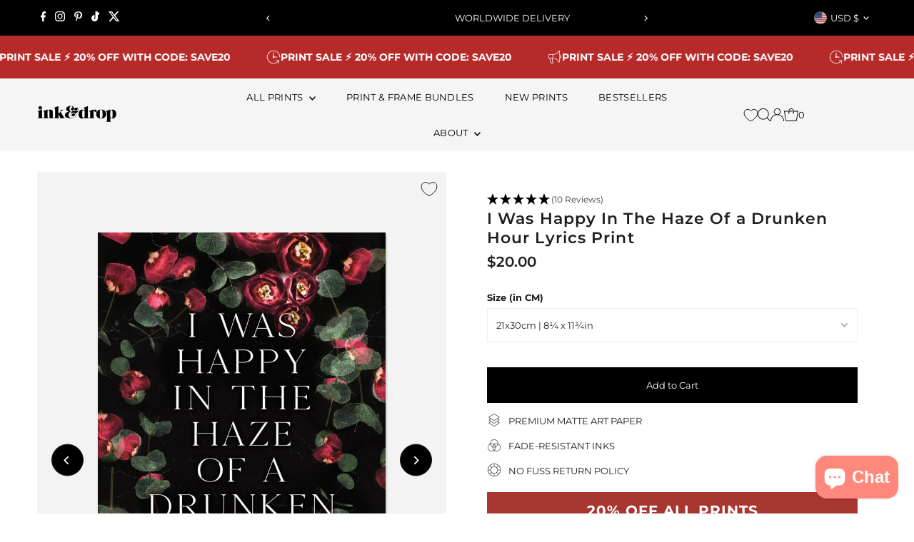

--- FILE ---
content_type: text/html; charset=utf-8
request_url: https://inkanddrop.com/en-us/collections/dark-prints/products/i-was-happy-in-the-haze-of-a-drunken-hour-lyrics-print
body_size: 74604
content:
<!doctype html>
<html class="no-js" lang="en">
  <head>
	<script src="//inkanddrop.com/cdn/shop/files/pandectes-rules.js?v=16233834960767154965"></script>
	
    <meta charset="utf-8">
    <meta name="viewport" content="width=device-width,initial-scale=1">

    <!-- Establish early connection to external domains -->
    <link rel="preconnect" href="https://cdn.shopify.com" crossorigin>
    <link rel="preconnect" href="https://fonts.shopify.com" crossorigin>
    <link rel="preconnect" href="https://monorail-edge.shopifysvc.com">
    <link rel="preconnect" href="//ajax.googleapis.com" crossorigin><!-- Preload onDomain stylesheets and script libraries -->
    <link rel="preload" href="//inkanddrop.com/cdn/shop/t/49/assets/stylesheet.css?v=68275913272310219991768047502" as="style">
    <link rel="preload" as="font" href="//inkanddrop.com/cdn/fonts/montserrat/montserrat_n4.81949fa0ac9fd2021e16436151e8eaa539321637.woff2" type="font/woff2" crossorigin>
    <link rel="preload" as="font" href="//inkanddrop.com/cdn/fonts/montserrat/montserrat_n4.81949fa0ac9fd2021e16436151e8eaa539321637.woff2" type="font/woff2" crossorigin>
    <link rel="preload" as="font" href="//inkanddrop.com/cdn/fonts/montserrat/montserrat_n6.1326b3e84230700ef15b3a29fb520639977513e0.woff2" type="font/woff2" crossorigin>
    <link rel="preload" href="//inkanddrop.com/cdn/shop/t/49/assets/eventemitter3.min.js?v=27939738353326123541763645572" as="script">
    <link rel="preload" href="//inkanddrop.com/cdn/shop/t/49/assets/vendor-video.js?v=112486824910932804751763645572" as="script">
    <link rel="preload" href="//inkanddrop.com/cdn/shop/t/49/assets/theme.js?v=117809169913555694521763645572" as="script">

    
    <link rel="canonical" href="https://inkanddrop.com/en-us/products/i-was-happy-in-the-haze-of-a-drunken-hour-lyrics-print">

    <title>
      I Was Happy In The Haze Of a Drunken Hour Lyrics Print
      
      
       &ndash; InkAndDrop
    </title>
    <meta name="description" content="Striking graphic print on thick, 250gsm archival art paper.   Perhaps one of Morrisey&#39;s most famous lyrics, perfect for any music fan of the 80s. Inspired by The Smith&#39;s &quot;Heaven Knows I&#39;m Miserable Now&quot; we&#39;re sure lots of us can relate to this cheeky lyric poster.">

    
 <script type="application/ld+json">
   {
     "@context": "https://schema.org",
     "@type": "Product",
     "id": "i-was-happy-in-the-haze-of-a-drunken-hour-lyrics-print",
     "url": "https:\/\/inkanddrop.com\/en-us\/products\/i-was-happy-in-the-haze-of-a-drunken-hour-lyrics-print",
     "image": "\/\/inkanddrop.com\/cdn\/shop\/products\/I-Was-Happy-In-The-Haze-Of-a-Drunken-Hour-Lyrics-Print-684813.jpg?v=1698928642\u0026width=1024",
     "name": "I Was Happy In The Haze Of a Drunken Hour Lyrics Print",
      "brand": {
        "@type": "Brand",
        "name": "InkAndDrop"
      },
     "description": "Striking graphic print on thick, 250gsm archival art paper.\n \nPerhaps one of Morrisey's most famous lyrics, perfect for any music fan of the 80s. Inspired by The Smith's \"Heaven Knows I'm Miserable Now\" we're sure lots of us can relate to this cheeky lyric poster.","sku": "0366-21x30-Matte","gtin13": 5056759014244,"offers": [
        
        {
           "@type": "Offer",
           "price" : 20.0,
           "priceCurrency": "USD",
           "availability": "http://schema.org/InStock",
           "priceValidUntil": "2030-01-01",
           "url": "\/en-us\/products\/i-was-happy-in-the-haze-of-a-drunken-hour-lyrics-print"
         },
       
        {
           "@type": "Offer",
           "price" : 28.0,
           "priceCurrency": "USD",
           "availability": "http://schema.org/InStock",
           "priceValidUntil": "2030-01-01",
           "url": "\/en-us\/products\/i-was-happy-in-the-haze-of-a-drunken-hour-lyrics-print"
         },
       
        {
           "@type": "Offer",
           "price" : 39.0,
           "priceCurrency": "USD",
           "availability": "http://schema.org/InStock",
           "priceValidUntil": "2030-01-01",
           "url": "\/en-us\/products\/i-was-happy-in-the-haze-of-a-drunken-hour-lyrics-print"
         },
       
        {
           "@type": "Offer",
           "price" : 50.0,
           "priceCurrency": "USD",
           "availability": "http://schema.org/InStock",
           "priceValidUntil": "2030-01-01",
           "url": "\/en-us\/products\/i-was-happy-in-the-haze-of-a-drunken-hour-lyrics-print"
         },
       
        {
           "@type": "Offer",
           "price" : 58.0,
           "priceCurrency": "USD",
           "availability": "http://schema.org/InStock",
           "priceValidUntil": "2030-01-01",
           "url": "\/en-us\/products\/i-was-happy-in-the-haze-of-a-drunken-hour-lyrics-print"
         },
       
        {
           "@type": "Offer",
           "price" : 65.0,
           "priceCurrency": "USD",
           "availability": "http://schema.org/InStock",
           "priceValidUntil": "2030-01-01",
           "url": "\/en-us\/products\/i-was-happy-in-the-haze-of-a-drunken-hour-lyrics-print"
         },
       
        {
           "@type": "Offer",
           "price" : 179.0,
           "priceCurrency": "USD",
           "availability": "http://schema.org/InStock",
           "priceValidUntil": "2030-01-01",
           "url": "\/en-us\/products\/i-was-happy-in-the-haze-of-a-drunken-hour-lyrics-print"
         }
       
     ]
   }
 </script>


    





<meta property="og:type" content="product">
  <meta property="og:title" content="I Was Happy In The Haze Of a Drunken Hour Lyrics Print">
  <meta property="og:url" content="https://inkanddrop.com/en-us/products/i-was-happy-in-the-haze-of-a-drunken-hour-lyrics-print">
  <meta property="og:description" content="Striking graphic print on thick, 250gsm archival art paper.
 
Perhaps one of Morrisey&#39;s most famous lyrics, perfect for any music fan of the 80s. Inspired by The Smith&#39;s &quot;Heaven Knows I&#39;m Miserable Now&quot; we&#39;re sure lots of us can relate to this cheeky lyric poster.">
  
    <meta property="og:image" content="https://inkanddrop.com/cdn/shop/products/I-Was-Happy-In-The-Haze-Of-a-Drunken-Hour-Lyrics-Print-684813.jpg?v=1698928642&width=1024">
  
  <meta property="og:price:amount" content="20.00">
  <meta property="og:price:currency" content="USD"><meta property="og:site_name" content="InkAndDrop">


  <meta name="twitter:card" content="summary_large_image">
  <meta name="twitter:title" content="I Was Happy In The Haze Of a Drunken Hour Lyrics Print">
  <meta name="twitter:description" content="Striking graphic print on thick, 250gsm archival art paper.
 
Perhaps one of Morrisey&#39;s most famous lyrics, perfect for any music fan of the 80s. Inspired by The Smith&#39;s &quot;Heaven Knows I&#39;m Miserable No">
  
    <meta name="twitter:image" content="https://inkanddrop.com/cdn/shop/products/I-Was-Happy-In-The-Haze-Of-a-Drunken-Hour-Lyrics-Print-684813.jpg?v=1698928642&width=1024">
  




  <meta name="twitter:site" content="@">


    <style data-shopify>
:root {
    --main-family: Montserrat, sans-serif;
    --main-weight: 400;
    --main-style: normal;
    --main-spacing: 0em;
    --nav-family: Montserrat, sans-serif;
    --nav-weight: 400;
    --nav-style: normal;
    --nav-spacing: 0.025em;
    --heading-family: Montserrat, sans-serif;
    --heading-weight: 600;
    --heading-style: normal;
    --heading-spacing: 0.050em;
    --font-size: 13px;
    --font-size-sm: 11px;
    --font-size-reset: 13px;
    --nav-size: 13px;
    --h1-size: 22px;
    --h2-size: 22px;
    --h3-size: 17px;
    --header-wrapper-background: #f5f5f5;
    --background: #ffffff;
    --header-link-color: #000000;
    --announcement-background: #000000;
    --announcement-text: #ffffff;
    --header-icons: #ffffff;
    --header-icons-hover: #ffffff;
    --text-color: #1e1e1e;
    --link-color: #1e1e1e;
    --sale-color: #cc0000;
    --dotted-color: rgba(0,0,0,0);
    --button-color: #000000;
    --button-hover: #616161;
    --button-text: #ffffff;
    --secondary-button-color: #000000;
    --secondary-button-hover: #4e4e4e;
    --secondary-button-text: #ffffff;
    --direction-color: #000000;
    --direction-background: #ffffff;
    --direction-hover: #e7e7e7;
    --footer-background: #f5f5f5;
    --footer-text: #1e1e1e;
    --footer-icons-color: #a29f9b;
    --footer-input: #ffffff;
    --footer-input-text: #a29f9b;
    --footer-button: #a29f9b;
    --footer-button-text: #ffffff;
    --nav-color: #000000;
    --nav-hover-color: #ffffff;
    --nav-background-color: #f5f5f5;
    --nav-hover-link-color: #1e1e1e;
    --nav-border-color: rgba(0,0,0,0);
    --dropdown-background-color: #ffffff;
    --dropdown-link-color: #1e1e1e;
    --dropdown-link-hover-color: #a29f9b;
    --dropdown-min-width: 220px;
    --free-shipping-bg: #dddddd;
    --free-shipping-text: #222222;
    --error-color: #c60808;
    --error-color-light: #fdd0d0;
    --swatch-height: 40px;
    --swatch-width: 44px;
    --tool-tip-width: -20;
    --icon-border-color: #ffffff;
    --select-arrow-bg: url(//inkanddrop.com/cdn/shop/t/49/assets/select-arrow.png?v=112595941721225094991763645572);
    --keyboard-focus-color: #9f9b9a;
    --keyboard-focus-border-style: dotted;
    --keyboard-focus-border-weight: 1;
    --price-unit-price: #b7b7b7;
    --color-filter-size: 24px;
    --color-body-text: var(--text-color);
    --color-body: var(--background);
    --color-bg: var(--background);
    --section-margins: 20px;

    --star-active: rgb(30, 30, 30);
    --star-inactive: rgb(234, 234, 234);
    --age-text-color: #262b2c;
    --age-bg-color: #faf4e8;

    
      --button-corners: 0;
    

    --section-background: #ffffff;

  }
  @media (max-width: 740px) {
    :root {
      --font-size: calc(13px - (13px * 0.15));
      --nav-size: calc(13px - (13px * 0.15));
      --h1-size: calc(22px - (22px * 0.15));
      --h2-size: calc(22px - (22px * 0.15));
      --h3-size: calc(17px - (17px * 0.15));
    }
  }
</style>


    <link rel="stylesheet" href="//inkanddrop.com/cdn/shop/t/49/assets/stylesheet.css?v=68275913272310219991768047502" type="text/css">

    <style>
      @font-face {
  font-family: Montserrat;
  font-weight: 400;
  font-style: normal;
  font-display: swap;
  src: url("//inkanddrop.com/cdn/fonts/montserrat/montserrat_n4.81949fa0ac9fd2021e16436151e8eaa539321637.woff2") format("woff2"),
       url("//inkanddrop.com/cdn/fonts/montserrat/montserrat_n4.a6c632ca7b62da89c3594789ba828388aac693fe.woff") format("woff");
}

      @font-face {
  font-family: Montserrat;
  font-weight: 400;
  font-style: normal;
  font-display: swap;
  src: url("//inkanddrop.com/cdn/fonts/montserrat/montserrat_n4.81949fa0ac9fd2021e16436151e8eaa539321637.woff2") format("woff2"),
       url("//inkanddrop.com/cdn/fonts/montserrat/montserrat_n4.a6c632ca7b62da89c3594789ba828388aac693fe.woff") format("woff");
}

      @font-face {
  font-family: Montserrat;
  font-weight: 600;
  font-style: normal;
  font-display: swap;
  src: url("//inkanddrop.com/cdn/fonts/montserrat/montserrat_n6.1326b3e84230700ef15b3a29fb520639977513e0.woff2") format("woff2"),
       url("//inkanddrop.com/cdn/fonts/montserrat/montserrat_n6.652f051080eb14192330daceed8cd53dfdc5ead9.woff") format("woff");
}

      @font-face {
  font-family: Montserrat;
  font-weight: 700;
  font-style: normal;
  font-display: swap;
  src: url("//inkanddrop.com/cdn/fonts/montserrat/montserrat_n7.3c434e22befd5c18a6b4afadb1e3d77c128c7939.woff2") format("woff2"),
       url("//inkanddrop.com/cdn/fonts/montserrat/montserrat_n7.5d9fa6e2cae713c8fb539a9876489d86207fe957.woff") format("woff");
}

      @font-face {
  font-family: Montserrat;
  font-weight: 400;
  font-style: italic;
  font-display: swap;
  src: url("//inkanddrop.com/cdn/fonts/montserrat/montserrat_i4.5a4ea298b4789e064f62a29aafc18d41f09ae59b.woff2") format("woff2"),
       url("//inkanddrop.com/cdn/fonts/montserrat/montserrat_i4.072b5869c5e0ed5b9d2021e4c2af132e16681ad2.woff") format("woff");
}

      @font-face {
  font-family: Montserrat;
  font-weight: 700;
  font-style: italic;
  font-display: swap;
  src: url("//inkanddrop.com/cdn/fonts/montserrat/montserrat_i7.a0d4a463df4f146567d871890ffb3c80408e7732.woff2") format("woff2"),
       url("//inkanddrop.com/cdn/fonts/montserrat/montserrat_i7.f6ec9f2a0681acc6f8152c40921d2a4d2e1a2c78.woff") format("woff");
}

    </style>

    <script>window.performance && window.performance.mark && window.performance.mark('shopify.content_for_header.start');</script><meta name="google-site-verification" content="3wltLspM6AOQ8O-riWitzvUgqZ7c5o5fNutvrCJNxj0">
<meta id="shopify-digital-wallet" name="shopify-digital-wallet" content="/8845918263/digital_wallets/dialog">
<meta name="shopify-checkout-api-token" content="a5847b34c149832f9872962073e9b427">
<meta id="in-context-paypal-metadata" data-shop-id="8845918263" data-venmo-supported="false" data-environment="production" data-locale="en_US" data-paypal-v4="true" data-currency="USD">
<link rel="alternate" hreflang="x-default" href="https://inkanddrop.com/products/i-was-happy-in-the-haze-of-a-drunken-hour-lyrics-print">
<link rel="alternate" hreflang="en" href="https://inkanddrop.com/products/i-was-happy-in-the-haze-of-a-drunken-hour-lyrics-print">
<link rel="alternate" hreflang="en-US" href="https://inkanddrop.com/en-us/products/i-was-happy-in-the-haze-of-a-drunken-hour-lyrics-print">
<link rel="alternate" type="application/json+oembed" href="https://inkanddrop.com/en-us/products/i-was-happy-in-the-haze-of-a-drunken-hour-lyrics-print.oembed">
<script async="async" src="/checkouts/internal/preloads.js?locale=en-US"></script>
<link rel="preconnect" href="https://shop.app" crossorigin="anonymous">
<script async="async" src="https://shop.app/checkouts/internal/preloads.js?locale=en-US&shop_id=8845918263" crossorigin="anonymous"></script>
<script id="apple-pay-shop-capabilities" type="application/json">{"shopId":8845918263,"countryCode":"GB","currencyCode":"USD","merchantCapabilities":["supports3DS"],"merchantId":"gid:\/\/shopify\/Shop\/8845918263","merchantName":"InkAndDrop","requiredBillingContactFields":["postalAddress","email"],"requiredShippingContactFields":["postalAddress","email"],"shippingType":"shipping","supportedNetworks":["visa","maestro","masterCard","amex","discover","elo"],"total":{"type":"pending","label":"InkAndDrop","amount":"1.00"},"shopifyPaymentsEnabled":true,"supportsSubscriptions":true}</script>
<script id="shopify-features" type="application/json">{"accessToken":"a5847b34c149832f9872962073e9b427","betas":["rich-media-storefront-analytics"],"domain":"inkanddrop.com","predictiveSearch":true,"shopId":8845918263,"locale":"en"}</script>
<script>var Shopify = Shopify || {};
Shopify.shop = "inkanddrop.myshopify.com";
Shopify.locale = "en";
Shopify.currency = {"active":"USD","rate":"1.3697784"};
Shopify.country = "US";
Shopify.theme = {"name":"2025 THEME - Dec25","id":184540234114,"schema_name":"Testament","schema_version":"13.0.0","theme_store_id":null,"role":"main"};
Shopify.theme.handle = "null";
Shopify.theme.style = {"id":null,"handle":null};
Shopify.cdnHost = "inkanddrop.com/cdn";
Shopify.routes = Shopify.routes || {};
Shopify.routes.root = "/en-us/";</script>
<script type="module">!function(o){(o.Shopify=o.Shopify||{}).modules=!0}(window);</script>
<script>!function(o){function n(){var o=[];function n(){o.push(Array.prototype.slice.apply(arguments))}return n.q=o,n}var t=o.Shopify=o.Shopify||{};t.loadFeatures=n(),t.autoloadFeatures=n()}(window);</script>
<script>
  window.ShopifyPay = window.ShopifyPay || {};
  window.ShopifyPay.apiHost = "shop.app\/pay";
  window.ShopifyPay.redirectState = null;
</script>
<script id="shop-js-analytics" type="application/json">{"pageType":"product"}</script>
<script defer="defer" async type="module" src="//inkanddrop.com/cdn/shopifycloud/shop-js/modules/v2/client.init-shop-cart-sync_BT-GjEfc.en.esm.js"></script>
<script defer="defer" async type="module" src="//inkanddrop.com/cdn/shopifycloud/shop-js/modules/v2/chunk.common_D58fp_Oc.esm.js"></script>
<script defer="defer" async type="module" src="//inkanddrop.com/cdn/shopifycloud/shop-js/modules/v2/chunk.modal_xMitdFEc.esm.js"></script>
<script type="module">
  await import("//inkanddrop.com/cdn/shopifycloud/shop-js/modules/v2/client.init-shop-cart-sync_BT-GjEfc.en.esm.js");
await import("//inkanddrop.com/cdn/shopifycloud/shop-js/modules/v2/chunk.common_D58fp_Oc.esm.js");
await import("//inkanddrop.com/cdn/shopifycloud/shop-js/modules/v2/chunk.modal_xMitdFEc.esm.js");

  window.Shopify.SignInWithShop?.initShopCartSync?.({"fedCMEnabled":true,"windoidEnabled":true});

</script>
<script>
  window.Shopify = window.Shopify || {};
  if (!window.Shopify.featureAssets) window.Shopify.featureAssets = {};
  window.Shopify.featureAssets['shop-js'] = {"shop-cart-sync":["modules/v2/client.shop-cart-sync_DZOKe7Ll.en.esm.js","modules/v2/chunk.common_D58fp_Oc.esm.js","modules/v2/chunk.modal_xMitdFEc.esm.js"],"init-fed-cm":["modules/v2/client.init-fed-cm_B6oLuCjv.en.esm.js","modules/v2/chunk.common_D58fp_Oc.esm.js","modules/v2/chunk.modal_xMitdFEc.esm.js"],"shop-cash-offers":["modules/v2/client.shop-cash-offers_D2sdYoxE.en.esm.js","modules/v2/chunk.common_D58fp_Oc.esm.js","modules/v2/chunk.modal_xMitdFEc.esm.js"],"shop-login-button":["modules/v2/client.shop-login-button_QeVjl5Y3.en.esm.js","modules/v2/chunk.common_D58fp_Oc.esm.js","modules/v2/chunk.modal_xMitdFEc.esm.js"],"pay-button":["modules/v2/client.pay-button_DXTOsIq6.en.esm.js","modules/v2/chunk.common_D58fp_Oc.esm.js","modules/v2/chunk.modal_xMitdFEc.esm.js"],"shop-button":["modules/v2/client.shop-button_DQZHx9pm.en.esm.js","modules/v2/chunk.common_D58fp_Oc.esm.js","modules/v2/chunk.modal_xMitdFEc.esm.js"],"avatar":["modules/v2/client.avatar_BTnouDA3.en.esm.js"],"init-windoid":["modules/v2/client.init-windoid_CR1B-cfM.en.esm.js","modules/v2/chunk.common_D58fp_Oc.esm.js","modules/v2/chunk.modal_xMitdFEc.esm.js"],"init-shop-for-new-customer-accounts":["modules/v2/client.init-shop-for-new-customer-accounts_C_vY_xzh.en.esm.js","modules/v2/client.shop-login-button_QeVjl5Y3.en.esm.js","modules/v2/chunk.common_D58fp_Oc.esm.js","modules/v2/chunk.modal_xMitdFEc.esm.js"],"init-shop-email-lookup-coordinator":["modules/v2/client.init-shop-email-lookup-coordinator_BI7n9ZSv.en.esm.js","modules/v2/chunk.common_D58fp_Oc.esm.js","modules/v2/chunk.modal_xMitdFEc.esm.js"],"init-shop-cart-sync":["modules/v2/client.init-shop-cart-sync_BT-GjEfc.en.esm.js","modules/v2/chunk.common_D58fp_Oc.esm.js","modules/v2/chunk.modal_xMitdFEc.esm.js"],"shop-toast-manager":["modules/v2/client.shop-toast-manager_DiYdP3xc.en.esm.js","modules/v2/chunk.common_D58fp_Oc.esm.js","modules/v2/chunk.modal_xMitdFEc.esm.js"],"init-customer-accounts":["modules/v2/client.init-customer-accounts_D9ZNqS-Q.en.esm.js","modules/v2/client.shop-login-button_QeVjl5Y3.en.esm.js","modules/v2/chunk.common_D58fp_Oc.esm.js","modules/v2/chunk.modal_xMitdFEc.esm.js"],"init-customer-accounts-sign-up":["modules/v2/client.init-customer-accounts-sign-up_iGw4briv.en.esm.js","modules/v2/client.shop-login-button_QeVjl5Y3.en.esm.js","modules/v2/chunk.common_D58fp_Oc.esm.js","modules/v2/chunk.modal_xMitdFEc.esm.js"],"shop-follow-button":["modules/v2/client.shop-follow-button_CqMgW2wH.en.esm.js","modules/v2/chunk.common_D58fp_Oc.esm.js","modules/v2/chunk.modal_xMitdFEc.esm.js"],"checkout-modal":["modules/v2/client.checkout-modal_xHeaAweL.en.esm.js","modules/v2/chunk.common_D58fp_Oc.esm.js","modules/v2/chunk.modal_xMitdFEc.esm.js"],"shop-login":["modules/v2/client.shop-login_D91U-Q7h.en.esm.js","modules/v2/chunk.common_D58fp_Oc.esm.js","modules/v2/chunk.modal_xMitdFEc.esm.js"],"lead-capture":["modules/v2/client.lead-capture_BJmE1dJe.en.esm.js","modules/v2/chunk.common_D58fp_Oc.esm.js","modules/v2/chunk.modal_xMitdFEc.esm.js"],"payment-terms":["modules/v2/client.payment-terms_Ci9AEqFq.en.esm.js","modules/v2/chunk.common_D58fp_Oc.esm.js","modules/v2/chunk.modal_xMitdFEc.esm.js"]};
</script>
<script>(function() {
  var isLoaded = false;
  function asyncLoad() {
    if (isLoaded) return;
    isLoaded = true;
    var urls = ["https:\/\/dr4qe3ddw9y32.cloudfront.net\/awin-shopify-integration-code.js?aid=23266\u0026v=shopifyApp_4.2.0\u0026ts=1698145527418\u0026shop=inkanddrop.myshopify.com"];
    for (var i = 0; i < urls.length; i++) {
      var s = document.createElement('script');
      s.type = 'text/javascript';
      s.async = true;
      s.src = urls[i];
      var x = document.getElementsByTagName('script')[0];
      x.parentNode.insertBefore(s, x);
    }
  };
  if(window.attachEvent) {
    window.attachEvent('onload', asyncLoad);
  } else {
    window.addEventListener('load', asyncLoad, false);
  }
})();</script>
<script id="__st">var __st={"a":8845918263,"offset":0,"reqid":"f5519adb-471c-40ea-b38c-18370a995ad2-1769035635","pageurl":"inkanddrop.com\/en-us\/collections\/dark-prints\/products\/i-was-happy-in-the-haze-of-a-drunken-hour-lyrics-print","u":"a71dd8dd1b59","p":"product","rtyp":"product","rid":1721793249335};</script>
<script>window.ShopifyPaypalV4VisibilityTracking = true;</script>
<script id="captcha-bootstrap">!function(){'use strict';const t='contact',e='account',n='new_comment',o=[[t,t],['blogs',n],['comments',n],[t,'customer']],c=[[e,'customer_login'],[e,'guest_login'],[e,'recover_customer_password'],[e,'create_customer']],r=t=>t.map((([t,e])=>`form[action*='/${t}']:not([data-nocaptcha='true']) input[name='form_type'][value='${e}']`)).join(','),a=t=>()=>t?[...document.querySelectorAll(t)].map((t=>t.form)):[];function s(){const t=[...o],e=r(t);return a(e)}const i='password',u='form_key',d=['recaptcha-v3-token','g-recaptcha-response','h-captcha-response',i],f=()=>{try{return window.sessionStorage}catch{return}},m='__shopify_v',_=t=>t.elements[u];function p(t,e,n=!1){try{const o=window.sessionStorage,c=JSON.parse(o.getItem(e)),{data:r}=function(t){const{data:e,action:n}=t;return t[m]||n?{data:e,action:n}:{data:t,action:n}}(c);for(const[e,n]of Object.entries(r))t.elements[e]&&(t.elements[e].value=n);n&&o.removeItem(e)}catch(o){console.error('form repopulation failed',{error:o})}}const l='form_type',E='cptcha';function T(t){t.dataset[E]=!0}const w=window,h=w.document,L='Shopify',v='ce_forms',y='captcha';let A=!1;((t,e)=>{const n=(g='f06e6c50-85a8-45c8-87d0-21a2b65856fe',I='https://cdn.shopify.com/shopifycloud/storefront-forms-hcaptcha/ce_storefront_forms_captcha_hcaptcha.v1.5.2.iife.js',D={infoText:'Protected by hCaptcha',privacyText:'Privacy',termsText:'Terms'},(t,e,n)=>{const o=w[L][v],c=o.bindForm;if(c)return c(t,g,e,D).then(n);var r;o.q.push([[t,g,e,D],n]),r=I,A||(h.body.append(Object.assign(h.createElement('script'),{id:'captcha-provider',async:!0,src:r})),A=!0)});var g,I,D;w[L]=w[L]||{},w[L][v]=w[L][v]||{},w[L][v].q=[],w[L][y]=w[L][y]||{},w[L][y].protect=function(t,e){n(t,void 0,e),T(t)},Object.freeze(w[L][y]),function(t,e,n,w,h,L){const[v,y,A,g]=function(t,e,n){const i=e?o:[],u=t?c:[],d=[...i,...u],f=r(d),m=r(i),_=r(d.filter((([t,e])=>n.includes(e))));return[a(f),a(m),a(_),s()]}(w,h,L),I=t=>{const e=t.target;return e instanceof HTMLFormElement?e:e&&e.form},D=t=>v().includes(t);t.addEventListener('submit',(t=>{const e=I(t);if(!e)return;const n=D(e)&&!e.dataset.hcaptchaBound&&!e.dataset.recaptchaBound,o=_(e),c=g().includes(e)&&(!o||!o.value);(n||c)&&t.preventDefault(),c&&!n&&(function(t){try{if(!f())return;!function(t){const e=f();if(!e)return;const n=_(t);if(!n)return;const o=n.value;o&&e.removeItem(o)}(t);const e=Array.from(Array(32),(()=>Math.random().toString(36)[2])).join('');!function(t,e){_(t)||t.append(Object.assign(document.createElement('input'),{type:'hidden',name:u})),t.elements[u].value=e}(t,e),function(t,e){const n=f();if(!n)return;const o=[...t.querySelectorAll(`input[type='${i}']`)].map((({name:t})=>t)),c=[...d,...o],r={};for(const[a,s]of new FormData(t).entries())c.includes(a)||(r[a]=s);n.setItem(e,JSON.stringify({[m]:1,action:t.action,data:r}))}(t,e)}catch(e){console.error('failed to persist form',e)}}(e),e.submit())}));const S=(t,e)=>{t&&!t.dataset[E]&&(n(t,e.some((e=>e===t))),T(t))};for(const o of['focusin','change'])t.addEventListener(o,(t=>{const e=I(t);D(e)&&S(e,y())}));const B=e.get('form_key'),M=e.get(l),P=B&&M;t.addEventListener('DOMContentLoaded',(()=>{const t=y();if(P)for(const e of t)e.elements[l].value===M&&p(e,B);[...new Set([...A(),...v().filter((t=>'true'===t.dataset.shopifyCaptcha))])].forEach((e=>S(e,t)))}))}(h,new URLSearchParams(w.location.search),n,t,e,['guest_login'])})(!0,!0)}();</script>
<script integrity="sha256-4kQ18oKyAcykRKYeNunJcIwy7WH5gtpwJnB7kiuLZ1E=" data-source-attribution="shopify.loadfeatures" defer="defer" src="//inkanddrop.com/cdn/shopifycloud/storefront/assets/storefront/load_feature-a0a9edcb.js" crossorigin="anonymous"></script>
<script crossorigin="anonymous" defer="defer" src="//inkanddrop.com/cdn/shopifycloud/storefront/assets/shopify_pay/storefront-65b4c6d7.js?v=20250812"></script>
<script data-source-attribution="shopify.dynamic_checkout.dynamic.init">var Shopify=Shopify||{};Shopify.PaymentButton=Shopify.PaymentButton||{isStorefrontPortableWallets:!0,init:function(){window.Shopify.PaymentButton.init=function(){};var t=document.createElement("script");t.src="https://inkanddrop.com/cdn/shopifycloud/portable-wallets/latest/portable-wallets.en.js",t.type="module",document.head.appendChild(t)}};
</script>
<script data-source-attribution="shopify.dynamic_checkout.buyer_consent">
  function portableWalletsHideBuyerConsent(e){var t=document.getElementById("shopify-buyer-consent"),n=document.getElementById("shopify-subscription-policy-button");t&&n&&(t.classList.add("hidden"),t.setAttribute("aria-hidden","true"),n.removeEventListener("click",e))}function portableWalletsShowBuyerConsent(e){var t=document.getElementById("shopify-buyer-consent"),n=document.getElementById("shopify-subscription-policy-button");t&&n&&(t.classList.remove("hidden"),t.removeAttribute("aria-hidden"),n.addEventListener("click",e))}window.Shopify?.PaymentButton&&(window.Shopify.PaymentButton.hideBuyerConsent=portableWalletsHideBuyerConsent,window.Shopify.PaymentButton.showBuyerConsent=portableWalletsShowBuyerConsent);
</script>
<script data-source-attribution="shopify.dynamic_checkout.cart.bootstrap">document.addEventListener("DOMContentLoaded",(function(){function t(){return document.querySelector("shopify-accelerated-checkout-cart, shopify-accelerated-checkout")}if(t())Shopify.PaymentButton.init();else{new MutationObserver((function(e,n){t()&&(Shopify.PaymentButton.init(),n.disconnect())})).observe(document.body,{childList:!0,subtree:!0})}}));
</script>
<link id="shopify-accelerated-checkout-styles" rel="stylesheet" media="screen" href="https://inkanddrop.com/cdn/shopifycloud/portable-wallets/latest/accelerated-checkout-backwards-compat.css" crossorigin="anonymous">
<style id="shopify-accelerated-checkout-cart">
        #shopify-buyer-consent {
  margin-top: 1em;
  display: inline-block;
  width: 100%;
}

#shopify-buyer-consent.hidden {
  display: none;
}

#shopify-subscription-policy-button {
  background: none;
  border: none;
  padding: 0;
  text-decoration: underline;
  font-size: inherit;
  cursor: pointer;
}

#shopify-subscription-policy-button::before {
  box-shadow: none;
}

      </style>

<script>window.performance && window.performance.mark && window.performance.mark('shopify.content_for_header.end');</script>

      <script type="text/javascript">
    (function(c,l,a,r,i,t,y){
        c[a]=c[a]||function(){(c[a].q=c[a].q||[]).push(arguments)};
        t=l.createElement(r);t.async=1;t.src="https://www.clarity.ms/tag/"+i;
        y=l.getElementsByTagName(r)[0];y.parentNode.insertBefore(t,y);
    })(window, document, "clarity", "script", "hyorsktzhi");
</script>

  
  <!-- BEGIN app block: shopify://apps/pandectes-gdpr/blocks/banner/58c0baa2-6cc1-480c-9ea6-38d6d559556a -->
  
    
      <!-- TCF is active, scripts are loaded above -->
      
      <script>
        
          window.PandectesSettings = {"store":{"id":8845918263,"plan":"plus","theme":"CRO DEV AMENDS | MARCA | 090425","primaryLocale":"en","adminMode":false,"headless":false,"storefrontRootDomain":"","checkoutRootDomain":"","storefrontAccessToken":""},"tsPublished":1745929934,"declaration":{"showPurpose":false,"showProvider":false,"showDateGenerated":true},"language":{"unpublished":[],"languageMode":"Single","fallbackLanguage":"en","languageDetection":"browser","languagesSupported":[]},"texts":{"managed":{"headerText":{"en":"We respect your privacy"},"consentText":{"en":"This website uses cookies to ensure you get the best experience."},"linkText":{"en":"Learn more"},"imprintText":{"en":"Imprint"},"googleLinkText":{"en":"Google's Privacy Terms"},"allowButtonText":{"en":"Accept"},"denyButtonText":{"en":"Decline"},"dismissButtonText":{"en":"OK"},"leaveSiteButtonText":{"en":"Leave this site"},"preferencesButtonText":{"en":"Preferences"},"cookiePolicyText":{"en":"Cookie policy"},"preferencesPopupTitleText":{"en":"Manage consent preferences"},"preferencesPopupIntroText":{"en":"When you visit any web site, it may store or retrieve information on your browser, mostly in the form of cookies. This information might be about you, your preferences or your device and is mostly used to make the site work as you expect it to. The information does not usually directly identify you, but it can give you a more personalized web experience."},"preferencesPopupSaveButtonText":{"en":"Save preferences & exit"},"preferencesPopupCloseButtonText":{"en":"Close"},"preferencesPopupAcceptAllButtonText":{"en":"Accept all"},"preferencesPopupRejectAllButtonText":{"en":"Reject all"},"cookiesDetailsText":{"en":"Cookies details"},"preferencesPopupAlwaysAllowedText":{"en":"Always allowed"},"accessSectionParagraphText":{"en":"You have the right to be able to access your personal data at any time. This includes your account information, your order records as well as any GDPR related requests you have made so far. You have the right to request a full report of your data."},"accessSectionTitleText":{"en":"Data Portability"},"accessSectionAccountInfoActionText":{"en":"Personal data"},"accessSectionDownloadReportActionText":{"en":"Request export"},"accessSectionGDPRRequestsActionText":{"en":"Data subject requests"},"accessSectionOrdersRecordsActionText":{"en":"Orders"},"rectificationSectionParagraphText":{"en":"You have the right to request your data to be updated whenever you think it is appropriate."},"rectificationSectionTitleText":{"en":"Data Rectification"},"rectificationCommentPlaceholder":{"en":"Describe what you want to be updated"},"rectificationCommentValidationError":{"en":"Comment is required"},"rectificationSectionEditAccountActionText":{"en":"Request an update"},"erasureSectionTitleText":{"en":"Right to be Forgotten"},"erasureSectionParagraphText":{"en":"Use this option if you want to remove your personal and other data from our store. Keep in mind that this process will delete your account, so you will no longer be able to access or use it anymore."},"erasureSectionRequestDeletionActionText":{"en":"Request personal data deletion"},"consentDate":{"en":"Consent date"},"consentId":{"en":"Consent ID"},"consentSectionChangeConsentActionText":{"en":"Change consent preference"},"consentSectionConsentedText":{"en":"You consented to the cookies policy of this website on"},"consentSectionNoConsentText":{"en":"You have not consented to the cookies policy of this website."},"consentSectionTitleText":{"en":"Your cookie consent"},"consentStatus":{"en":"Consent preference"},"confirmationFailureMessage":{"en":"Your request was not verified. Please try again and if problem persists, contact store owner for assistance"},"confirmationFailureTitle":{"en":"A problem occurred"},"confirmationSuccessMessage":{"en":"We will soon get back to you as to your request."},"confirmationSuccessTitle":{"en":"Your request is verified"},"guestsSupportEmailFailureMessage":{"en":"Your request was not submitted. Please try again and if problem persists, contact store owner for assistance."},"guestsSupportEmailFailureTitle":{"en":"A problem occurred"},"guestsSupportEmailPlaceholder":{"en":"E-mail address"},"guestsSupportEmailSuccessMessage":{"en":"If you are registered as a customer of this store, you will soon receive an email with instructions on how to proceed."},"guestsSupportEmailSuccessTitle":{"en":"Thank you for your request"},"guestsSupportEmailValidationError":{"en":"Email is not valid"},"guestsSupportInfoText":{"en":"Please login with your customer account to further proceed."},"submitButton":{"en":"Submit"},"submittingButton":{"en":"Submitting..."},"cancelButton":{"en":"Cancel"},"declIntroText":{"en":"We use cookies to optimize website functionality, analyze the performance, and provide personalized experience to you. Some cookies are essential to make the website operate and function correctly. Those cookies cannot be disabled. In this window you can manage your preference of cookies."},"declName":{"en":"Name"},"declPurpose":{"en":"Purpose"},"declType":{"en":"Type"},"declRetention":{"en":"Retention"},"declProvider":{"en":"Provider"},"declFirstParty":{"en":"First-party"},"declThirdParty":{"en":"Third-party"},"declSeconds":{"en":"seconds"},"declMinutes":{"en":"minutes"},"declHours":{"en":"hours"},"declDays":{"en":"days"},"declMonths":{"en":"months"},"declYears":{"en":"years"},"declSession":{"en":"Session"},"declDomain":{"en":"Domain"},"declPath":{"en":"Path"}},"categories":{"strictlyNecessaryCookiesTitleText":{"en":"Strictly necessary cookies"},"strictlyNecessaryCookiesDescriptionText":{"en":"These cookies are essential in order to enable you to move around the website and use its features, such as accessing secure areas of the website. Without these cookies services you have asked for, like shopping baskets or e-billing, cannot be provided."},"functionalityCookiesTitleText":{"en":"Functionality cookies"},"functionalityCookiesDescriptionText":{"en":"These cookies allow the website to remember choices you make (such as your user name, language or the region you are in) and provide enhanced, more personal features. For instance, a website may be able to provide you with local weather reports or traffic news by storing in a cookie the region in which you are currently located. These cookies can also be used to remember changes you have made to text size, fonts and other parts of web pages that you can customise. They may also be used to provide services you have asked for such as watching a video or commenting on a blog. The information these cookies collect may be anonymised and they cannot track your browsing activity on other websites."},"performanceCookiesTitleText":{"en":"Performance cookies"},"performanceCookiesDescriptionText":{"en":"These cookies collect information about how visitors use a website, for instance which pages visitors go to most often, and if they get error messages from web pages. These cookies don’t collect information that identifies a visitor. All information these cookies collect is aggregated and therefore anonymous. It is only used to improve how a website works."},"targetingCookiesTitleText":{"en":"Targeting cookies"},"targetingCookiesDescriptionText":{"en":"These cookies are used to deliver adverts more relevant to you and your interests They are also used to limit the number of times you see an advertisement as well as help measure the effectiveness of the advertising campaign. They are usually placed by advertising networks with the website operator’s permission. They remember that you have visited a website and this information is shared with other organisations such as advertisers. Quite often targeting or advertising cookies will be linked to site functionality provided by the other organisation."},"unclassifiedCookiesTitleText":{"en":"Unclassified cookies"},"unclassifiedCookiesDescriptionText":{"en":"Unclassified cookies are cookies that we are in the process of classifying, together with the providers of individual cookies."}},"auto":{}},"library":{"previewMode":false,"fadeInTimeout":0,"defaultBlocked":7,"showLink":true,"showImprintLink":false,"showGoogleLink":false,"enabled":true,"cookie":{"expiryDays":365,"secure":true,"domain":""},"dismissOnScroll":false,"dismissOnWindowClick":false,"dismissOnTimeout":false,"palette":{"popup":{"background":"#FFFFFF","backgroundForCalculations":{"a":1,"b":255,"g":255,"r":255},"text":"#000000"},"button":{"background":"#000000","backgroundForCalculations":{"a":1,"b":0,"g":0,"r":0},"text":"#FFFFFF","textForCalculation":{"a":1,"b":255,"g":255,"r":255},"border":"transparent"}},"content":{"href":"https://inkanddrop.myshopify.com/pages/privacy-policy","imprintHref":"/","close":"&#10005;","target":"_blank","logo":""},"window":"<div role=\"dialog\" aria-live=\"polite\" aria-label=\"cookieconsent\" aria-describedby=\"cookieconsent:desc\" id=\"pandectes-banner\" class=\"cc-window-wrapper cc-bottom-wrapper\"><div class=\"pd-cookie-banner-window cc-window {{classes}}\"><!--googleoff: all-->{{children}}<!--googleon: all--></div></div>","compliance":{"custom":"<div class=\"cc-compliance cc-highlight\">{{preferences}}{{allow}}</div>"},"type":"custom","layouts":{"basic":"{{messagelink}}{{compliance}}"},"position":"bottom","theme":"edgeless","revokable":false,"animateRevokable":false,"revokableReset":false,"revokableLogoUrl":"https://inkanddrop.myshopify.com/cdn/shop/files/pandectes-reopen-logo.png","revokablePlacement":"bottom-left","revokableMarginHorizontal":15,"revokableMarginVertical":15,"static":false,"autoAttach":true,"hasTransition":true,"blacklistPage":[""],"elements":{"close":"<button aria-label=\"dismiss cookie message\" type=\"button\" tabindex=\"0\" class=\"cc-close\">{{close}}</button>","dismiss":"<button aria-label=\"dismiss cookie message\" type=\"button\" tabindex=\"0\" class=\"cc-btn cc-btn-decision cc-dismiss\">{{dismiss}}</button>","allow":"<button aria-label=\"allow cookies\" type=\"button\" tabindex=\"0\" class=\"cc-btn cc-btn-decision cc-allow\">{{allow}}</button>","deny":"<button aria-label=\"deny cookies\" type=\"button\" tabindex=\"0\" class=\"cc-btn cc-btn-decision cc-deny\">{{deny}}</button>","preferences":"<button aria-label=\"settings cookies\" tabindex=\"0\" type=\"button\" class=\"cc-btn cc-settings\" onclick=\"Pandectes.fn.openPreferences()\">{{preferences}}</button>"}},"geolocation":{"brOnly":false,"caOnly":false,"euOnly":false,"jpOnly":false,"thOnly":false,"canadaOnly":false,"globalVisibility":true},"dsr":{"guestsSupport":false,"accessSectionDownloadReportAuto":false},"banner":{"resetTs":1629407149,"extraCss":"        .cc-banner-logo {max-width: 72em!important;}    @media(min-width: 768px) {.cc-window.cc-floating{max-width: 72em!important;width: 72em!important;}}    .cc-message, .pd-cookie-banner-window .cc-header, .cc-logo {text-align: center}    .cc-window-wrapper{z-index: 16777100;}    .cc-window{padding: 5px!important;z-index: 16777100;font-size: 12px!important;font-family: sans-serif;}    .pd-cookie-banner-window .cc-header{font-size: 12px!important;font-family: sans-serif;}    .pd-cp-ui{font-family: sans-serif; background-color: #FFFFFF;color:#000000;}    button.pd-cp-btn, a.pd-cp-btn{background-color:#000000;color:#FFFFFF!important;}    input + .pd-cp-preferences-slider{background-color: rgba(0, 0, 0, 0.3)}    .pd-cp-scrolling-section::-webkit-scrollbar{background-color: rgba(0, 0, 0, 0.3)}    input:checked + .pd-cp-preferences-slider{background-color: rgba(0, 0, 0, 1)}    .pd-cp-scrolling-section::-webkit-scrollbar-thumb {background-color: rgba(0, 0, 0, 1)}    .pd-cp-ui-close{color:#000000;}    .pd-cp-preferences-slider:before{background-color: #FFFFFF}    .pd-cp-title:before {border-color: #000000!important}    .pd-cp-preferences-slider{background-color:#000000}    .pd-cp-toggle{color:#000000!important}    @media(max-width:699px) {.pd-cp-ui-close-top svg {fill: #000000}}    .pd-cp-toggle:hover,.pd-cp-toggle:visited,.pd-cp-toggle:active{color:#000000!important}    .pd-cookie-banner-window {}  ","customJavascript":{},"showPoweredBy":false,"logoHeight":40,"revokableTrigger":false,"hybridStrict":false,"cookiesBlockedByDefault":"7","isActive":true,"implicitSavePreferences":false,"cookieIcon":false,"blockBots":false,"showCookiesDetails":true,"hasTransition":true,"blockingPage":false,"showOnlyLandingPage":false,"leaveSiteUrl":"https://www.google.com","linkRespectStoreLang":false},"cookies":{"0":[{"name":"localization","type":"http","domain":"inkanddrop.com","path":"/","provider":"Shopify","firstParty":true,"retention":"1 year(s)","expires":1,"unit":"declYears","purpose":{"en":"Shopify store localization"}},{"name":"secure_customer_sig","type":"http","domain":"inkanddrop.com","path":"/","provider":"Shopify","firstParty":true,"retention":"1 year(s)","expires":1,"unit":"declYears","purpose":{"en":"Used in connection with customer login."}},{"name":"cart_currency","type":"http","domain":"inkanddrop.com","path":"/","provider":"Shopify","firstParty":true,"retention":"14 day(s)","expires":14,"unit":"declDays","purpose":{"en":"Used in connection with shopping cart."}},{"name":"shopify_pay_redirect","type":"http","domain":"inkanddrop.com","path":"/","provider":"Shopify","firstParty":true,"retention":"60 minute(s)","expires":60,"unit":"declMinutes","purpose":{"en":"Used in connection with checkout."}},{"name":"cart_ts","type":"http","domain":"inkanddrop.com","path":"/","provider":"Shopify","firstParty":true,"retention":"14 day(s)","expires":14,"unit":"declDays","purpose":{"en":"Used in connection with checkout."}},{"name":"cart_ver","type":"http","domain":"inkanddrop.com","path":"/","provider":"Shopify","firstParty":true,"retention":"14 day(s)","expires":14,"unit":"declDays","purpose":{"en":"Used in connection with shopping cart."}},{"name":"cart","type":"http","domain":"inkanddrop.com","path":"/","provider":"Shopify","firstParty":true,"retention":"14 day(s)","expires":14,"unit":"declDays","purpose":{"en":"Used in connection with shopping cart."}},{"name":"cart_sig","type":"http","domain":"inkanddrop.com","path":"/","provider":"Shopify","firstParty":true,"retention":"14 day(s)","expires":14,"unit":"declDays","purpose":{"en":"Used in connection with checkout."}},{"name":"keep_alive","type":"http","domain":"inkanddrop.com","path":"/","provider":"Shopify","firstParty":true,"retention":"30 minute(s)","expires":30,"unit":"declMinutes","purpose":{"en":"Used in connection with buyer localization."}},{"name":"_secure_session_id","type":"http","domain":"inkanddrop.com","path":"/","provider":"Shopify","firstParty":true,"retention":"24 hour(s)","expires":24,"unit":"declHours","purpose":{"en":"Used in connection with navigation through a storefront."}},{"name":"secure_customer_sig","type":"http","domain":"inkanddrop.com","path":"/","provider":"Shopify","firstParty":true,"retention":"1 year(s)","expires":1,"unit":"declYears","purpose":{"en":"Used in connection with customer login."}},{"name":"localization","type":"http","domain":"inkanddrop.com","path":"/","provider":"Shopify","firstParty":true,"retention":"1 year(s)","expires":1,"unit":"declYears","purpose":{"en":"Shopify store localization"}},{"name":"cart_currency","type":"http","domain":"inkanddrop.com","path":"/","provider":"Shopify","firstParty":true,"retention":"15 day(s)","expires":15,"unit":"declDays","purpose":{"en":"Used in connection with shopping cart."}},{"name":"cart_ts","type":"http","domain":"inkanddrop.com","path":"/","provider":"Shopify","firstParty":true,"retention":"14 day(s)","expires":14,"unit":"declDays","purpose":{"en":"Used in connection with checkout."}},{"name":"cart","type":"http","domain":"inkanddrop.com","path":"/","provider":"Shopify","firstParty":true,"retention":"14 day(s)","expires":14,"unit":"declDays","purpose":{"en":"Used in connection with shopping cart."}},{"name":"cart_ver","type":"http","domain":"inkanddrop.com","path":"/","provider":"Shopify","firstParty":true,"retention":"14 day(s)","expires":14,"unit":"declDays","purpose":{"en":"Used in connection with shopping cart."}},{"name":"keep_alive","type":"http","domain":"inkanddrop.com","path":"/","provider":"Shopify","firstParty":true,"retention":"30 minute(s)","expires":30,"unit":"declMinutes","purpose":{"en":"Used in connection with buyer localization."}},{"name":"cart_sig","type":"http","domain":"inkanddrop.com","path":"/","provider":"Shopify","firstParty":true,"retention":"14 day(s)","expires":14,"unit":"declDays","purpose":{"en":"Used in connection with checkout."}},{"name":"shopify_pay_redirect","type":"http","domain":"inkanddrop.com","path":"/","provider":"Shopify","firstParty":true,"retention":"60 minute(s)","expires":60,"unit":"declMinutes","purpose":{"en":"Used in connection with checkout."}}],"1":[{"name":"_landing_page","type":"http","domain":".inkanddrop.com","path":"/","provider":"Shopify","firstParty":true,"retention":"14 day(s)","expires":14,"unit":"declDays","purpose":{"en":"Tracks landing pages."}},{"name":"_orig_referrer","type":"http","domain":".inkanddrop.com","path":"/","provider":"Shopify","firstParty":true,"retention":"14 day(s)","expires":14,"unit":"declDays","purpose":{"en":"Tracks landing pages."}},{"name":"_shopify_y","type":"http","domain":".inkanddrop.com","path":"/","provider":"Shopify","firstParty":true,"retention":"1 year(s)","expires":1,"unit":"declYears","purpose":{"en":"Shopify analytics."}},{"name":"_s","type":"http","domain":".inkanddrop.com","path":"/","provider":"Shopify","firstParty":true,"retention":"30 minute(s)","expires":30,"unit":"declMinutes","purpose":{"en":"Shopify analytics."}},{"name":"_y","type":"http","domain":".inkanddrop.com","path":"/","provider":"Shopify","firstParty":true,"retention":"1 year(s)","expires":1,"unit":"declYears","purpose":{"en":"Shopify analytics."}},{"name":"_shopify_sa_t","type":"http","domain":".inkanddrop.com","path":"/","provider":"Shopify","firstParty":true,"retention":"30 minute(s)","expires":30,"unit":"declMinutes","purpose":{"en":"Shopify analytics relating to marketing & referrals."}},{"name":"_shopify_sa_p","type":"http","domain":".inkanddrop.com","path":"/","provider":"Shopify","firstParty":true,"retention":"30 minute(s)","expires":30,"unit":"declMinutes","purpose":{"en":"Shopify analytics relating to marketing & referrals."}},{"name":"_shopify_s","type":"http","domain":".inkanddrop.com","path":"/","provider":"Shopify","firstParty":true,"retention":"30 minute(s)","expires":30,"unit":"declMinutes","purpose":{"en":"Shopify analytics."}},{"name":"_y","type":"http","domain":".inkanddrop.com","path":"/","provider":"Shopify","firstParty":true,"retention":"1 year(s)","expires":1,"unit":"declYears","purpose":{"en":"Shopify analytics."}},{"name":"_shopify_y","type":"http","domain":".inkanddrop.com","path":"/","provider":"Shopify","firstParty":true,"retention":"1 year(s)","expires":1,"unit":"declYears","purpose":{"en":"Shopify analytics."}},{"name":"_orig_referrer","type":"http","domain":".inkanddrop.com","path":"/","provider":"Shopify","firstParty":true,"retention":"14 day(s)","expires":14,"unit":"declDays","purpose":{"en":"Tracks landing pages."}},{"name":"_landing_page","type":"http","domain":".inkanddrop.com","path":"/","provider":"Shopify","firstParty":true,"retention":"14 day(s)","expires":14,"unit":"declDays","purpose":{"en":"Tracks landing pages."}},{"name":"_s","type":"http","domain":".inkanddrop.com","path":"/","provider":"Shopify","firstParty":true,"retention":"31 minute(s)","expires":31,"unit":"declMinutes","purpose":{"en":"Shopify analytics."}},{"name":"_shopify_sa_t","type":"http","domain":".inkanddrop.com","path":"/","provider":"Shopify","firstParty":true,"retention":"30 minute(s)","expires":30,"unit":"declMinutes","purpose":{"en":"Shopify analytics relating to marketing & referrals."}},{"name":"_shopify_s","type":"http","domain":".inkanddrop.com","path":"/","provider":"Shopify","firstParty":true,"retention":"31 minute(s)","expires":31,"unit":"declMinutes","purpose":{"en":"Shopify analytics."}},{"name":"_shopify_sa_p","type":"http","domain":".inkanddrop.com","path":"/","provider":"Shopify","firstParty":true,"retention":"30 minute(s)","expires":30,"unit":"declMinutes","purpose":{"en":"Shopify analytics relating to marketing & referrals."}}],"2":[{"name":"_ga","type":"http","domain":".inkanddrop.com","path":"/","provider":"Google","firstParty":true,"retention":"1 year(s)","expires":1,"unit":"declYears","purpose":{"en":"Cookie is set by Google Analytics with unknown functionality"}},{"name":"_gat","type":"http","domain":".inkanddrop.com","path":"/","provider":"Google","firstParty":true,"retention":"47 second(s)","expires":47,"unit":"declSeconds","purpose":{"en":"Cookie is placed by Google Analytics to filter requests from bots."}},{"name":"_gid","type":"http","domain":".inkanddrop.com","path":"/","provider":"Google","firstParty":true,"retention":"24 hour(s)","expires":24,"unit":"declHours","purpose":{"en":"Cookie is placed by Google Analytics to count and track pageviews."}},{"name":"_ga","type":"http","domain":".inkanddrop.com","path":"/","provider":"Google","firstParty":true,"retention":"1 year(s)","expires":1,"unit":"declYears","purpose":{"en":"Cookie is set by Google Analytics with unknown functionality"}},{"name":"_gid","type":"http","domain":".inkanddrop.com","path":"/","provider":"Google","firstParty":true,"retention":"24 hour(s)","expires":24,"unit":"declHours","purpose":{"en":"Cookie is placed by Google Analytics to count and track pageviews."}},{"name":"_gat","type":"http","domain":".inkanddrop.com","path":"/","provider":"Google","firstParty":true,"retention":"49 second(s)","expires":49,"unit":"declSeconds","purpose":{"en":"Cookie is placed by Google Analytics to filter requests from bots."}}],"4":[{"name":"__kla_id","type":"http","domain":"inkanddrop.com","path":"/","provider":"Klaviyo","firstParty":true,"retention":"1 year(s)","expires":1,"unit":"declYears","purpose":{"en":"Tracks when someone clicks through a Klaviyo email to your website"}},{"name":"swym-pid","type":"http","domain":".inkanddrop.com","path":"/","provider":"Swym","firstParty":true,"retention":"1 year(s)","expires":1,"unit":"declYears","purpose":{"en":"Used by swym application."}},{"name":"_fbp","type":"http","domain":".inkanddrop.com","path":"/","provider":"Facebook","firstParty":true,"retention":"90 day(s)","expires":90,"unit":"declDays","purpose":{"en":"Cookie is placed by Facebook to track visits across websites."}},{"name":"_pin_unauth","type":"http","domain":".inkanddrop.com","path":"/","provider":"Pinterest","firstParty":true,"retention":"1 year(s)","expires":1,"unit":"declYears","purpose":{"en":"Used to group actions for users who cannot be identified by Pinterest."}},{"name":"swym-session-id","type":"http","domain":".inkanddrop.com","path":"/","provider":"Swym","firstParty":true,"retention":"30 minute(s)","expires":30,"unit":"declMinutes","purpose":{"en":"Used by the SWYM Wishlist Plus Shopify plugin."}},{"name":"swym-o_s","type":"http","domain":".inkanddrop.com","path":"/","provider":"Swym","firstParty":true,"retention":"30 minute(s)","expires":30,"unit":"declMinutes","purpose":{"en":"Used by swym application."}},{"name":"swym-swymRegid","type":"http","domain":".inkanddrop.com","path":"/","provider":"Amazon","firstParty":true,"retention":"1 year(s)","expires":1,"unit":"declYears","purpose":{"en":"Used by swym application."}},{"name":"swym-cu_ct","type":"http","domain":".inkanddrop.com","path":"/","provider":"Swym","firstParty":true,"retention":"1 year(s)","expires":1,"unit":"declYears","purpose":{"en":"Used by swym application."}},{"name":"swym-instrumentMap","type":"http","domain":".inkanddrop.com","path":"/","provider":"Swym","firstParty":true,"retention":"1 year(s)","expires":1,"unit":"declYears","purpose":{"en":"Used by swym application."}},{"name":"__kla_id","type":"http","domain":"inkanddrop.com","path":"/","provider":"Klaviyo","firstParty":true,"retention":"1 year(s)","expires":1,"unit":"declYears","purpose":{"en":"Tracks when someone clicks through a Klaviyo email to your website"}},{"name":"swym-session-id","type":"http","domain":".inkanddrop.com","path":"/","provider":"Swym","firstParty":true,"retention":"30 minute(s)","expires":30,"unit":"declMinutes","purpose":{"en":"Used by the SWYM Wishlist Plus Shopify plugin."}},{"name":"_pin_unauth","type":"http","domain":".inkanddrop.com","path":"/","provider":"Pinterest","firstParty":true,"retention":"1 year(s)","expires":1,"unit":"declYears","purpose":{"en":"Used to group actions for users who cannot be identified by Pinterest."}},{"name":"swym-pid","type":"http","domain":".inkanddrop.com","path":"/","provider":"Swym","firstParty":true,"retention":"1 year(s)","expires":1,"unit":"declYears","purpose":{"en":"Used by swym application."}},{"name":"_fbp","type":"http","domain":".inkanddrop.com","path":"/","provider":"Facebook","firstParty":true,"retention":"90 day(s)","expires":90,"unit":"declDays","purpose":{"en":"Cookie is placed by Facebook to track visits across websites."}},{"name":"swym-o_s","type":"http","domain":".inkanddrop.com","path":"/","provider":"Swym","firstParty":true,"retention":"30 minute(s)","expires":30,"unit":"declMinutes","purpose":{"en":"Used by swym application."}},{"name":"swym-cu_ct","type":"http","domain":".inkanddrop.com","path":"/","provider":"Swym","firstParty":true,"retention":"1 year(s)","expires":1,"unit":"declYears","purpose":{"en":"Used by swym application."}}],"8":[{"name":"_ttp","type":"http","domain":".tiktok.com","path":"/","provider":"Unknown","firstParty":true,"retention":"1 year(s)","expires":1,"unit":"declYears","purpose":{"en":""}},{"name":"_ttp","type":"http","domain":".inkanddrop.com","path":"/","provider":"Unknown","firstParty":true,"retention":"1 year(s)","expires":1,"unit":"declYears","purpose":{"en":""}},{"name":"_tt_enable_cookie","type":"http","domain":".inkanddrop.com","path":"/","provider":"Unknown","firstParty":true,"retention":"1 year(s)","expires":1,"unit":"declYears","purpose":{"en":""}},{"name":"unique_interaction_id","type":"http","domain":"inkanddrop.com","path":"/","provider":"Unknown","firstParty":true,"retention":"10 minute(s)","expires":10,"unit":"declMinutes","purpose":{"en":""}},{"name":"swym-email","type":"http","domain":".inkanddrop.com","path":"/","provider":"Unknown","firstParty":true,"retention":"1 year(s)","expires":1,"unit":"declYears","purpose":{"en":""}},{"name":"_ttp","type":"http","domain":".tiktok.com","path":"/","provider":"Unknown","firstParty":true,"retention":"1 year(s)","expires":1,"unit":"declYears","purpose":{"en":""}},{"name":"unique_interaction_id","type":"http","domain":"inkanddrop.com","path":"/","provider":"Unknown","firstParty":true,"retention":"10 minute(s)","expires":10,"unit":"declMinutes","purpose":{"en":""}},{"name":"_tt_enable_cookie","type":"http","domain":".inkanddrop.com","path":"/","provider":"Unknown","firstParty":true,"retention":"1 year(s)","expires":1,"unit":"declYears","purpose":{"en":""}},{"name":"_ttp","type":"http","domain":".inkanddrop.com","path":"/","provider":"Unknown","firstParty":true,"retention":"1 year(s)","expires":1,"unit":"declYears","purpose":{"en":""}},{"name":"swym-email","type":"http","domain":".inkanddrop.com","path":"/","provider":"Unknown","firstParty":true,"retention":"1 year(s)","expires":1,"unit":"declYears","purpose":{"en":""}}]},"blocker":{"isActive":false,"googleConsentMode":{"id":"","analyticsId":"G-TNJL9JC7BS","adwordsId":"AW-804248006","isActive":true,"adStorageCategory":4,"analyticsStorageCategory":2,"personalizationStorageCategory":1,"functionalityStorageCategory":1,"customEvent":true,"securityStorageCategory":0,"redactData":true,"urlPassthrough":false,"dataLayerProperty":"dataLayer","waitForUpdate":0,"useNativeChannel":false,"debugMode":false},"facebookPixel":{"id":"","isActive":false,"ldu":false},"microsoft":{"isActive":false,"uetTags":""},"rakuten":{"isActive":false,"cmp":false,"ccpa":false},"klaviyoIsActive":false,"gpcIsActive":false,"defaultBlocked":7,"patterns":{"whiteList":[],"blackList":{"1":[],"2":[],"4":[],"8":[]},"iframesWhiteList":[],"iframesBlackList":{"1":[],"2":[],"4":[],"8":[]},"beaconsWhiteList":[],"beaconsBlackList":{"1":[],"2":[],"4":[],"8":[]}}}};
        
        window.addEventListener('DOMContentLoaded', function(){
          const script = document.createElement('script');
          
            script.src = "https://cdn.shopify.com/extensions/019be129-2324-7a66-8e6c-b9c5584f3b64/gdpr-240/assets/pandectes-core.js";
          
          script.defer = true;
          document.body.appendChild(script);
        })
      </script>
    
  


<!-- END app block --><script src="https://cdn.shopify.com/extensions/019bb5f9-b8bf-738e-961b-29105baac273/estimator-117/assets/estimator-init.js" type="text/javascript" defer="defer"></script>
<script src="https://cdn.shopify.com/extensions/19689677-6488-4a31-adf3-fcf4359c5fd9/forms-2295/assets/shopify-forms-loader.js" type="text/javascript" defer="defer"></script>
<script src="https://cdn.shopify.com/extensions/e8878072-2f6b-4e89-8082-94b04320908d/inbox-1254/assets/inbox-chat-loader.js" type="text/javascript" defer="defer"></script>
<script src="https://cdn.shopify.com/extensions/6da6ffdd-cf2b-4a18-80e5-578ff81399ca/klarna-on-site-messaging-33/assets/index.js" type="text/javascript" defer="defer"></script>
<link href="https://cdn.shopify.com/extensions/019bc237-e6a0-75fa-a84b-a22337af908e/swish-formerly-wishlist-king-218/assets/component-wishlist-button-block.css" rel="stylesheet" type="text/css" media="all">
<link href="https://monorail-edge.shopifysvc.com" rel="dns-prefetch">
<script>(function(){if ("sendBeacon" in navigator && "performance" in window) {try {var session_token_from_headers = performance.getEntriesByType('navigation')[0].serverTiming.find(x => x.name == '_s').description;} catch {var session_token_from_headers = undefined;}var session_cookie_matches = document.cookie.match(/_shopify_s=([^;]*)/);var session_token_from_cookie = session_cookie_matches && session_cookie_matches.length === 2 ? session_cookie_matches[1] : "";var session_token = session_token_from_headers || session_token_from_cookie || "";function handle_abandonment_event(e) {var entries = performance.getEntries().filter(function(entry) {return /monorail-edge.shopifysvc.com/.test(entry.name);});if (!window.abandonment_tracked && entries.length === 0) {window.abandonment_tracked = true;var currentMs = Date.now();var navigation_start = performance.timing.navigationStart;var payload = {shop_id: 8845918263,url: window.location.href,navigation_start,duration: currentMs - navigation_start,session_token,page_type: "product"};window.navigator.sendBeacon("https://monorail-edge.shopifysvc.com/v1/produce", JSON.stringify({schema_id: "online_store_buyer_site_abandonment/1.1",payload: payload,metadata: {event_created_at_ms: currentMs,event_sent_at_ms: currentMs}}));}}window.addEventListener('pagehide', handle_abandonment_event);}}());</script>
<script id="web-pixels-manager-setup">(function e(e,d,r,n,o){if(void 0===o&&(o={}),!Boolean(null===(a=null===(i=window.Shopify)||void 0===i?void 0:i.analytics)||void 0===a?void 0:a.replayQueue)){var i,a;window.Shopify=window.Shopify||{};var t=window.Shopify;t.analytics=t.analytics||{};var s=t.analytics;s.replayQueue=[],s.publish=function(e,d,r){return s.replayQueue.push([e,d,r]),!0};try{self.performance.mark("wpm:start")}catch(e){}var l=function(){var e={modern:/Edge?\/(1{2}[4-9]|1[2-9]\d|[2-9]\d{2}|\d{4,})\.\d+(\.\d+|)|Firefox\/(1{2}[4-9]|1[2-9]\d|[2-9]\d{2}|\d{4,})\.\d+(\.\d+|)|Chrom(ium|e)\/(9{2}|\d{3,})\.\d+(\.\d+|)|(Maci|X1{2}).+ Version\/(15\.\d+|(1[6-9]|[2-9]\d|\d{3,})\.\d+)([,.]\d+|)( \(\w+\)|)( Mobile\/\w+|) Safari\/|Chrome.+OPR\/(9{2}|\d{3,})\.\d+\.\d+|(CPU[ +]OS|iPhone[ +]OS|CPU[ +]iPhone|CPU IPhone OS|CPU iPad OS)[ +]+(15[._]\d+|(1[6-9]|[2-9]\d|\d{3,})[._]\d+)([._]\d+|)|Android:?[ /-](13[3-9]|1[4-9]\d|[2-9]\d{2}|\d{4,})(\.\d+|)(\.\d+|)|Android.+Firefox\/(13[5-9]|1[4-9]\d|[2-9]\d{2}|\d{4,})\.\d+(\.\d+|)|Android.+Chrom(ium|e)\/(13[3-9]|1[4-9]\d|[2-9]\d{2}|\d{4,})\.\d+(\.\d+|)|SamsungBrowser\/([2-9]\d|\d{3,})\.\d+/,legacy:/Edge?\/(1[6-9]|[2-9]\d|\d{3,})\.\d+(\.\d+|)|Firefox\/(5[4-9]|[6-9]\d|\d{3,})\.\d+(\.\d+|)|Chrom(ium|e)\/(5[1-9]|[6-9]\d|\d{3,})\.\d+(\.\d+|)([\d.]+$|.*Safari\/(?![\d.]+ Edge\/[\d.]+$))|(Maci|X1{2}).+ Version\/(10\.\d+|(1[1-9]|[2-9]\d|\d{3,})\.\d+)([,.]\d+|)( \(\w+\)|)( Mobile\/\w+|) Safari\/|Chrome.+OPR\/(3[89]|[4-9]\d|\d{3,})\.\d+\.\d+|(CPU[ +]OS|iPhone[ +]OS|CPU[ +]iPhone|CPU IPhone OS|CPU iPad OS)[ +]+(10[._]\d+|(1[1-9]|[2-9]\d|\d{3,})[._]\d+)([._]\d+|)|Android:?[ /-](13[3-9]|1[4-9]\d|[2-9]\d{2}|\d{4,})(\.\d+|)(\.\d+|)|Mobile Safari.+OPR\/([89]\d|\d{3,})\.\d+\.\d+|Android.+Firefox\/(13[5-9]|1[4-9]\d|[2-9]\d{2}|\d{4,})\.\d+(\.\d+|)|Android.+Chrom(ium|e)\/(13[3-9]|1[4-9]\d|[2-9]\d{2}|\d{4,})\.\d+(\.\d+|)|Android.+(UC? ?Browser|UCWEB|U3)[ /]?(15\.([5-9]|\d{2,})|(1[6-9]|[2-9]\d|\d{3,})\.\d+)\.\d+|SamsungBrowser\/(5\.\d+|([6-9]|\d{2,})\.\d+)|Android.+MQ{2}Browser\/(14(\.(9|\d{2,})|)|(1[5-9]|[2-9]\d|\d{3,})(\.\d+|))(\.\d+|)|K[Aa][Ii]OS\/(3\.\d+|([4-9]|\d{2,})\.\d+)(\.\d+|)/},d=e.modern,r=e.legacy,n=navigator.userAgent;return n.match(d)?"modern":n.match(r)?"legacy":"unknown"}(),u="modern"===l?"modern":"legacy",c=(null!=n?n:{modern:"",legacy:""})[u],f=function(e){return[e.baseUrl,"/wpm","/b",e.hashVersion,"modern"===e.buildTarget?"m":"l",".js"].join("")}({baseUrl:d,hashVersion:r,buildTarget:u}),m=function(e){var d=e.version,r=e.bundleTarget,n=e.surface,o=e.pageUrl,i=e.monorailEndpoint;return{emit:function(e){var a=e.status,t=e.errorMsg,s=(new Date).getTime(),l=JSON.stringify({metadata:{event_sent_at_ms:s},events:[{schema_id:"web_pixels_manager_load/3.1",payload:{version:d,bundle_target:r,page_url:o,status:a,surface:n,error_msg:t},metadata:{event_created_at_ms:s}}]});if(!i)return console&&console.warn&&console.warn("[Web Pixels Manager] No Monorail endpoint provided, skipping logging."),!1;try{return self.navigator.sendBeacon.bind(self.navigator)(i,l)}catch(e){}var u=new XMLHttpRequest;try{return u.open("POST",i,!0),u.setRequestHeader("Content-Type","text/plain"),u.send(l),!0}catch(e){return console&&console.warn&&console.warn("[Web Pixels Manager] Got an unhandled error while logging to Monorail."),!1}}}}({version:r,bundleTarget:l,surface:e.surface,pageUrl:self.location.href,monorailEndpoint:e.monorailEndpoint});try{o.browserTarget=l,function(e){var d=e.src,r=e.async,n=void 0===r||r,o=e.onload,i=e.onerror,a=e.sri,t=e.scriptDataAttributes,s=void 0===t?{}:t,l=document.createElement("script"),u=document.querySelector("head"),c=document.querySelector("body");if(l.async=n,l.src=d,a&&(l.integrity=a,l.crossOrigin="anonymous"),s)for(var f in s)if(Object.prototype.hasOwnProperty.call(s,f))try{l.dataset[f]=s[f]}catch(e){}if(o&&l.addEventListener("load",o),i&&l.addEventListener("error",i),u)u.appendChild(l);else{if(!c)throw new Error("Did not find a head or body element to append the script");c.appendChild(l)}}({src:f,async:!0,onload:function(){if(!function(){var e,d;return Boolean(null===(d=null===(e=window.Shopify)||void 0===e?void 0:e.analytics)||void 0===d?void 0:d.initialized)}()){var d=window.webPixelsManager.init(e)||void 0;if(d){var r=window.Shopify.analytics;r.replayQueue.forEach((function(e){var r=e[0],n=e[1],o=e[2];d.publishCustomEvent(r,n,o)})),r.replayQueue=[],r.publish=d.publishCustomEvent,r.visitor=d.visitor,r.initialized=!0}}},onerror:function(){return m.emit({status:"failed",errorMsg:"".concat(f," has failed to load")})},sri:function(e){var d=/^sha384-[A-Za-z0-9+/=]+$/;return"string"==typeof e&&d.test(e)}(c)?c:"",scriptDataAttributes:o}),m.emit({status:"loading"})}catch(e){m.emit({status:"failed",errorMsg:(null==e?void 0:e.message)||"Unknown error"})}}})({shopId: 8845918263,storefrontBaseUrl: "https://inkanddrop.com",extensionsBaseUrl: "https://extensions.shopifycdn.com/cdn/shopifycloud/web-pixels-manager",monorailEndpoint: "https://monorail-edge.shopifysvc.com/unstable/produce_batch",surface: "storefront-renderer",enabledBetaFlags: ["2dca8a86"],webPixelsConfigList: [{"id":"2054848898","configuration":"{\"pixelCode\":\"CBPMS3RC77U1988ICT70\"}","eventPayloadVersion":"v1","runtimeContext":"STRICT","scriptVersion":"22e92c2ad45662f435e4801458fb78cc","type":"APP","apiClientId":4383523,"privacyPurposes":["ANALYTICS","MARKETING","SALE_OF_DATA"],"dataSharingAdjustments":{"protectedCustomerApprovalScopes":["read_customer_address","read_customer_email","read_customer_name","read_customer_personal_data","read_customer_phone"]}},{"id":"1635713410","configuration":"{\"shopId\":\"inkanddrop.myshopify.com\"}","eventPayloadVersion":"v1","runtimeContext":"STRICT","scriptVersion":"674c31de9c131805829c42a983792da6","type":"APP","apiClientId":2753413,"privacyPurposes":["ANALYTICS","MARKETING","SALE_OF_DATA"],"dataSharingAdjustments":{"protectedCustomerApprovalScopes":["read_customer_address","read_customer_email","read_customer_name","read_customer_personal_data","read_customer_phone"]}},{"id":"38076471","configuration":"{\"tagID\":\"2616795923893\"}","eventPayloadVersion":"v1","runtimeContext":"STRICT","scriptVersion":"18031546ee651571ed29edbe71a3550b","type":"APP","apiClientId":3009811,"privacyPurposes":["ANALYTICS","MARKETING","SALE_OF_DATA"],"dataSharingAdjustments":{"protectedCustomerApprovalScopes":["read_customer_address","read_customer_email","read_customer_name","read_customer_personal_data","read_customer_phone"]}},{"id":"16187447","configuration":"{\"advertiserId\":\"23266\",\"shopDomain\":\"inkanddrop.myshopify.com\",\"appVersion\":\"shopifyApp_4.2.0\"}","eventPayloadVersion":"v1","runtimeContext":"STRICT","scriptVersion":"1a9b197b9c069133fae8fa2fc7a957a6","type":"APP","apiClientId":2887701,"privacyPurposes":["ANALYTICS","MARKETING"],"dataSharingAdjustments":{"protectedCustomerApprovalScopes":["read_customer_personal_data"]}},{"id":"15794231","eventPayloadVersion":"1","runtimeContext":"LAX","scriptVersion":"2","type":"CUSTOM","privacyPurposes":["ANALYTICS","MARKETING","SALE_OF_DATA"],"name":"pandectes"},{"id":"16416823","eventPayloadVersion":"1","runtimeContext":"LAX","scriptVersion":"1","type":"CUSTOM","privacyPurposes":["ANALYTICS","MARKETING","SALE_OF_DATA"],"name":"KLAR"},{"id":"265781634","eventPayloadVersion":"1","runtimeContext":"LAX","scriptVersion":"4","type":"CUSTOM","privacyPurposes":[],"name":"Google Tag Manager "},{"id":"shopify-app-pixel","configuration":"{}","eventPayloadVersion":"v1","runtimeContext":"STRICT","scriptVersion":"0450","apiClientId":"shopify-pixel","type":"APP","privacyPurposes":["ANALYTICS","MARKETING"]},{"id":"shopify-custom-pixel","eventPayloadVersion":"v1","runtimeContext":"LAX","scriptVersion":"0450","apiClientId":"shopify-pixel","type":"CUSTOM","privacyPurposes":["ANALYTICS","MARKETING"]}],isMerchantRequest: false,initData: {"shop":{"name":"InkAndDrop","paymentSettings":{"currencyCode":"GBP"},"myshopifyDomain":"inkanddrop.myshopify.com","countryCode":"GB","storefrontUrl":"https:\/\/inkanddrop.com\/en-us"},"customer":null,"cart":null,"checkout":null,"productVariants":[{"price":{"amount":20.0,"currencyCode":"USD"},"product":{"title":"I Was Happy In The Haze Of a Drunken Hour Lyrics Print","vendor":"InkAndDrop","id":"1721793249335","untranslatedTitle":"I Was Happy In The Haze Of a Drunken Hour Lyrics Print","url":"\/en-us\/products\/i-was-happy-in-the-haze-of-a-drunken-hour-lyrics-print","type":"Print"},"id":"31274155999287","image":{"src":"\/\/inkanddrop.com\/cdn\/shop\/products\/I-Was-Happy-In-The-Haze-Of-a-Drunken-Hour-Lyrics-Print-684813.jpg?v=1698928642"},"sku":"0366-21x30-Matte","title":"21x30cm  |  8¼ x 11¾in","untranslatedTitle":"21x30cm  |  8¼ x 11¾in"},{"price":{"amount":28.0,"currencyCode":"USD"},"product":{"title":"I Was Happy In The Haze Of a Drunken Hour Lyrics Print","vendor":"InkAndDrop","id":"1721793249335","untranslatedTitle":"I Was Happy In The Haze Of a Drunken Hour Lyrics Print","url":"\/en-us\/products\/i-was-happy-in-the-haze-of-a-drunken-hour-lyrics-print","type":"Print"},"id":"31274156130359","image":{"src":"\/\/inkanddrop.com\/cdn\/shop\/products\/I-Was-Happy-In-The-Haze-Of-a-Drunken-Hour-Lyrics-Print-3-399309.jpg?v=1698928642"},"sku":"0366-30x40-Matte","title":"30x40cm  |  11¾ x 15¾in","untranslatedTitle":"30x40cm  |  11¾ x 15¾in"},{"price":{"amount":39.0,"currencyCode":"USD"},"product":{"title":"I Was Happy In The Haze Of a Drunken Hour Lyrics Print","vendor":"InkAndDrop","id":"1721793249335","untranslatedTitle":"I Was Happy In The Haze Of a Drunken Hour Lyrics Print","url":"\/en-us\/products\/i-was-happy-in-the-haze-of-a-drunken-hour-lyrics-print","type":"Print"},"id":"31274156261431","image":{"src":"\/\/inkanddrop.com\/cdn\/shop\/products\/I-Was-Happy-In-The-Haze-Of-a-Drunken-Hour-Lyrics-Print-684813.jpg?v=1698928642"},"sku":"0366-40x50-Matte","title":"40x50cm  |  15¾ x 19¾in","untranslatedTitle":"40x50cm  |  15¾ x 19¾in"},{"price":{"amount":50.0,"currencyCode":"USD"},"product":{"title":"I Was Happy In The Haze Of a Drunken Hour Lyrics Print","vendor":"InkAndDrop","id":"1721793249335","untranslatedTitle":"I Was Happy In The Haze Of a Drunken Hour Lyrics Print","url":"\/en-us\/products\/i-was-happy-in-the-haze-of-a-drunken-hour-lyrics-print","type":"Print"},"id":"31274156392503","image":{"src":"\/\/inkanddrop.com\/cdn\/shop\/products\/I-Was-Happy-In-The-Haze-Of-a-Drunken-Hour-Lyrics-Print-684813.jpg?v=1698928642"},"sku":"0366-50x70-Matte","title":"50x70cm  |  19¾ x 27½in","untranslatedTitle":"50x70cm  |  19¾ x 27½in"},{"price":{"amount":58.0,"currencyCode":"USD"},"product":{"title":"I Was Happy In The Haze Of a Drunken Hour Lyrics Print","vendor":"InkAndDrop","id":"1721793249335","untranslatedTitle":"I Was Happy In The Haze Of a Drunken Hour Lyrics Print","url":"\/en-us\/products\/i-was-happy-in-the-haze-of-a-drunken-hour-lyrics-print","type":"Print"},"id":"31274156523575","image":{"src":"\/\/inkanddrop.com\/cdn\/shop\/products\/I-Was-Happy-In-The-Haze-Of-a-Drunken-Hour-Lyrics-Print-684813.jpg?v=1698928642"},"sku":"0366-61x91-Matte","title":"61x91cm  |  24 x 36in","untranslatedTitle":"61x91cm  |  24 x 36in"},{"price":{"amount":65.0,"currencyCode":"USD"},"product":{"title":"I Was Happy In The Haze Of a Drunken Hour Lyrics Print","vendor":"InkAndDrop","id":"1721793249335","untranslatedTitle":"I Was Happy In The Haze Of a Drunken Hour Lyrics Print","url":"\/en-us\/products\/i-was-happy-in-the-haze-of-a-drunken-hour-lyrics-print","type":"Print"},"id":"31274156654647","image":{"src":"\/\/inkanddrop.com\/cdn\/shop\/products\/I-Was-Happy-In-The-Haze-Of-a-Drunken-Hour-Lyrics-Print-684813.jpg?v=1698928642"},"sku":"0366-70x100-Matte","title":"70x100cm  |  27½ x 39¼in","untranslatedTitle":"70x100cm  |  27½ x 39¼in"},{"price":{"amount":179.0,"currencyCode":"USD"},"product":{"title":"I Was Happy In The Haze Of a Drunken Hour Lyrics Print","vendor":"InkAndDrop","id":"1721793249335","untranslatedTitle":"I Was Happy In The Haze Of a Drunken Hour Lyrics Print","url":"\/en-us\/products\/i-was-happy-in-the-haze-of-a-drunken-hour-lyrics-print","type":"Print"},"id":"32276266876983","image":{"src":"\/\/inkanddrop.com\/cdn\/shop\/products\/I-Was-Happy-In-The-Haze-Of-a-Drunken-Hour-Lyrics-Print-684813.jpg?v=1698928642"},"sku":"0366-100x150-Matte","title":"100x150cm  |  39¼in x 59in","untranslatedTitle":"100x150cm  |  39¼in x 59in"}],"purchasingCompany":null},},"https://inkanddrop.com/cdn","fcfee988w5aeb613cpc8e4bc33m6693e112",{"modern":"","legacy":""},{"shopId":"8845918263","storefrontBaseUrl":"https:\/\/inkanddrop.com","extensionBaseUrl":"https:\/\/extensions.shopifycdn.com\/cdn\/shopifycloud\/web-pixels-manager","surface":"storefront-renderer","enabledBetaFlags":"[\"2dca8a86\"]","isMerchantRequest":"false","hashVersion":"fcfee988w5aeb613cpc8e4bc33m6693e112","publish":"custom","events":"[[\"page_viewed\",{}],[\"product_viewed\",{\"productVariant\":{\"price\":{\"amount\":20.0,\"currencyCode\":\"USD\"},\"product\":{\"title\":\"I Was Happy In The Haze Of a Drunken Hour Lyrics Print\",\"vendor\":\"InkAndDrop\",\"id\":\"1721793249335\",\"untranslatedTitle\":\"I Was Happy In The Haze Of a Drunken Hour Lyrics Print\",\"url\":\"\/en-us\/products\/i-was-happy-in-the-haze-of-a-drunken-hour-lyrics-print\",\"type\":\"Print\"},\"id\":\"31274155999287\",\"image\":{\"src\":\"\/\/inkanddrop.com\/cdn\/shop\/products\/I-Was-Happy-In-The-Haze-Of-a-Drunken-Hour-Lyrics-Print-684813.jpg?v=1698928642\"},\"sku\":\"0366-21x30-Matte\",\"title\":\"21x30cm  |  8¼ x 11¾in\",\"untranslatedTitle\":\"21x30cm  |  8¼ x 11¾in\"}}]]"});</script><script>
  window.ShopifyAnalytics = window.ShopifyAnalytics || {};
  window.ShopifyAnalytics.meta = window.ShopifyAnalytics.meta || {};
  window.ShopifyAnalytics.meta.currency = 'USD';
  var meta = {"product":{"id":1721793249335,"gid":"gid:\/\/shopify\/Product\/1721793249335","vendor":"InkAndDrop","type":"Print","handle":"i-was-happy-in-the-haze-of-a-drunken-hour-lyrics-print","variants":[{"id":31274155999287,"price":2000,"name":"I Was Happy In The Haze Of a Drunken Hour Lyrics Print - 21x30cm  |  8¼ x 11¾in","public_title":"21x30cm  |  8¼ x 11¾in","sku":"0366-21x30-Matte"},{"id":31274156130359,"price":2800,"name":"I Was Happy In The Haze Of a Drunken Hour Lyrics Print - 30x40cm  |  11¾ x 15¾in","public_title":"30x40cm  |  11¾ x 15¾in","sku":"0366-30x40-Matte"},{"id":31274156261431,"price":3900,"name":"I Was Happy In The Haze Of a Drunken Hour Lyrics Print - 40x50cm  |  15¾ x 19¾in","public_title":"40x50cm  |  15¾ x 19¾in","sku":"0366-40x50-Matte"},{"id":31274156392503,"price":5000,"name":"I Was Happy In The Haze Of a Drunken Hour Lyrics Print - 50x70cm  |  19¾ x 27½in","public_title":"50x70cm  |  19¾ x 27½in","sku":"0366-50x70-Matte"},{"id":31274156523575,"price":5800,"name":"I Was Happy In The Haze Of a Drunken Hour Lyrics Print - 61x91cm  |  24 x 36in","public_title":"61x91cm  |  24 x 36in","sku":"0366-61x91-Matte"},{"id":31274156654647,"price":6500,"name":"I Was Happy In The Haze Of a Drunken Hour Lyrics Print - 70x100cm  |  27½ x 39¼in","public_title":"70x100cm  |  27½ x 39¼in","sku":"0366-70x100-Matte"},{"id":32276266876983,"price":17900,"name":"I Was Happy In The Haze Of a Drunken Hour Lyrics Print - 100x150cm  |  39¼in x 59in","public_title":"100x150cm  |  39¼in x 59in","sku":"0366-100x150-Matte"}],"remote":false},"page":{"pageType":"product","resourceType":"product","resourceId":1721793249335,"requestId":"f5519adb-471c-40ea-b38c-18370a995ad2-1769035635"}};
  for (var attr in meta) {
    window.ShopifyAnalytics.meta[attr] = meta[attr];
  }
</script>
<script class="analytics">
  (function () {
    var customDocumentWrite = function(content) {
      var jquery = null;

      if (window.jQuery) {
        jquery = window.jQuery;
      } else if (window.Checkout && window.Checkout.$) {
        jquery = window.Checkout.$;
      }

      if (jquery) {
        jquery('body').append(content);
      }
    };

    var hasLoggedConversion = function(token) {
      if (token) {
        return document.cookie.indexOf('loggedConversion=' + token) !== -1;
      }
      return false;
    }

    var setCookieIfConversion = function(token) {
      if (token) {
        var twoMonthsFromNow = new Date(Date.now());
        twoMonthsFromNow.setMonth(twoMonthsFromNow.getMonth() + 2);

        document.cookie = 'loggedConversion=' + token + '; expires=' + twoMonthsFromNow;
      }
    }

    var trekkie = window.ShopifyAnalytics.lib = window.trekkie = window.trekkie || [];
    if (trekkie.integrations) {
      return;
    }
    trekkie.methods = [
      'identify',
      'page',
      'ready',
      'track',
      'trackForm',
      'trackLink'
    ];
    trekkie.factory = function(method) {
      return function() {
        var args = Array.prototype.slice.call(arguments);
        args.unshift(method);
        trekkie.push(args);
        return trekkie;
      };
    };
    for (var i = 0; i < trekkie.methods.length; i++) {
      var key = trekkie.methods[i];
      trekkie[key] = trekkie.factory(key);
    }
    trekkie.load = function(config) {
      trekkie.config = config || {};
      trekkie.config.initialDocumentCookie = document.cookie;
      var first = document.getElementsByTagName('script')[0];
      var script = document.createElement('script');
      script.type = 'text/javascript';
      script.onerror = function(e) {
        var scriptFallback = document.createElement('script');
        scriptFallback.type = 'text/javascript';
        scriptFallback.onerror = function(error) {
                var Monorail = {
      produce: function produce(monorailDomain, schemaId, payload) {
        var currentMs = new Date().getTime();
        var event = {
          schema_id: schemaId,
          payload: payload,
          metadata: {
            event_created_at_ms: currentMs,
            event_sent_at_ms: currentMs
          }
        };
        return Monorail.sendRequest("https://" + monorailDomain + "/v1/produce", JSON.stringify(event));
      },
      sendRequest: function sendRequest(endpointUrl, payload) {
        // Try the sendBeacon API
        if (window && window.navigator && typeof window.navigator.sendBeacon === 'function' && typeof window.Blob === 'function' && !Monorail.isIos12()) {
          var blobData = new window.Blob([payload], {
            type: 'text/plain'
          });

          if (window.navigator.sendBeacon(endpointUrl, blobData)) {
            return true;
          } // sendBeacon was not successful

        } // XHR beacon

        var xhr = new XMLHttpRequest();

        try {
          xhr.open('POST', endpointUrl);
          xhr.setRequestHeader('Content-Type', 'text/plain');
          xhr.send(payload);
        } catch (e) {
          console.log(e);
        }

        return false;
      },
      isIos12: function isIos12() {
        return window.navigator.userAgent.lastIndexOf('iPhone; CPU iPhone OS 12_') !== -1 || window.navigator.userAgent.lastIndexOf('iPad; CPU OS 12_') !== -1;
      }
    };
    Monorail.produce('monorail-edge.shopifysvc.com',
      'trekkie_storefront_load_errors/1.1',
      {shop_id: 8845918263,
      theme_id: 184540234114,
      app_name: "storefront",
      context_url: window.location.href,
      source_url: "//inkanddrop.com/cdn/s/trekkie.storefront.9615f8e10e499e09ff0451d383e936edfcfbbf47.min.js"});

        };
        scriptFallback.async = true;
        scriptFallback.src = '//inkanddrop.com/cdn/s/trekkie.storefront.9615f8e10e499e09ff0451d383e936edfcfbbf47.min.js';
        first.parentNode.insertBefore(scriptFallback, first);
      };
      script.async = true;
      script.src = '//inkanddrop.com/cdn/s/trekkie.storefront.9615f8e10e499e09ff0451d383e936edfcfbbf47.min.js';
      first.parentNode.insertBefore(script, first);
    };
    trekkie.load(
      {"Trekkie":{"appName":"storefront","development":false,"defaultAttributes":{"shopId":8845918263,"isMerchantRequest":null,"themeId":184540234114,"themeCityHash":"18386589691269972367","contentLanguage":"en","currency":"USD","eventMetadataId":"fec53cd4-3e8b-4f7c-8776-78754ea361a1"},"isServerSideCookieWritingEnabled":true,"monorailRegion":"shop_domain","enabledBetaFlags":["65f19447"]},"Session Attribution":{},"S2S":{"facebookCapiEnabled":true,"source":"trekkie-storefront-renderer","apiClientId":580111}}
    );

    var loaded = false;
    trekkie.ready(function() {
      if (loaded) return;
      loaded = true;

      window.ShopifyAnalytics.lib = window.trekkie;

      var originalDocumentWrite = document.write;
      document.write = customDocumentWrite;
      try { window.ShopifyAnalytics.merchantGoogleAnalytics.call(this); } catch(error) {};
      document.write = originalDocumentWrite;

      window.ShopifyAnalytics.lib.page(null,{"pageType":"product","resourceType":"product","resourceId":1721793249335,"requestId":"f5519adb-471c-40ea-b38c-18370a995ad2-1769035635","shopifyEmitted":true});

      var match = window.location.pathname.match(/checkouts\/(.+)\/(thank_you|post_purchase)/)
      var token = match? match[1]: undefined;
      if (!hasLoggedConversion(token)) {
        setCookieIfConversion(token);
        window.ShopifyAnalytics.lib.track("Viewed Product",{"currency":"USD","variantId":31274155999287,"productId":1721793249335,"productGid":"gid:\/\/shopify\/Product\/1721793249335","name":"I Was Happy In The Haze Of a Drunken Hour Lyrics Print - 21x30cm  |  8¼ x 11¾in","price":"20.00","sku":"0366-21x30-Matte","brand":"InkAndDrop","variant":"21x30cm  |  8¼ x 11¾in","category":"Print","nonInteraction":true,"remote":false},undefined,undefined,{"shopifyEmitted":true});
      window.ShopifyAnalytics.lib.track("monorail:\/\/trekkie_storefront_viewed_product\/1.1",{"currency":"USD","variantId":31274155999287,"productId":1721793249335,"productGid":"gid:\/\/shopify\/Product\/1721793249335","name":"I Was Happy In The Haze Of a Drunken Hour Lyrics Print - 21x30cm  |  8¼ x 11¾in","price":"20.00","sku":"0366-21x30-Matte","brand":"InkAndDrop","variant":"21x30cm  |  8¼ x 11¾in","category":"Print","nonInteraction":true,"remote":false,"referer":"https:\/\/inkanddrop.com\/en-us\/collections\/dark-prints\/products\/i-was-happy-in-the-haze-of-a-drunken-hour-lyrics-print"});
      }
    });


        var eventsListenerScript = document.createElement('script');
        eventsListenerScript.async = true;
        eventsListenerScript.src = "//inkanddrop.com/cdn/shopifycloud/storefront/assets/shop_events_listener-3da45d37.js";
        document.getElementsByTagName('head')[0].appendChild(eventsListenerScript);

})();</script>
<script
  defer
  src="https://inkanddrop.com/cdn/shopifycloud/perf-kit/shopify-perf-kit-3.0.4.min.js"
  data-application="storefront-renderer"
  data-shop-id="8845918263"
  data-render-region="gcp-us-east1"
  data-page-type="product"
  data-theme-instance-id="184540234114"
  data-theme-name="Testament"
  data-theme-version="13.0.0"
  data-monorail-region="shop_domain"
  data-resource-timing-sampling-rate="10"
  data-shs="true"
  data-shs-beacon="true"
  data-shs-export-with-fetch="true"
  data-shs-logs-sample-rate="1"
  data-shs-beacon-endpoint="https://inkanddrop.com/api/collect"
></script>
</head>
  <body class="gridlock template-product product js-slideout-toggle-wrapper js-modal-toggle-wrapper product-variant-type--dropdowns    ">
    <a class="skip-link button visually-hidden" href="#main-content">Skip to content</a>
    
    <div class="js-slideout-overlay site-overlay"></div>
    <div class="js-modal-overlay site-overlay"></div>

    <aside class="slideout slideout__drawer-left" data-wau-slideout="mobile-navigation" id="slideout-mobile-navigation">
      <div id="shopify-section-mobile-navigation" class="shopify-section"><nav class="mobile-menu" data-section-id="mobile-navigation" data-section-type="mobile-navigation">
  <div class="slideout__trigger--close">
    <button class="slideout__trigger-mobile-menu js-slideout-close" data-slideout-direction="left" aria-label="Close navigation" tabindex="0" type="button" name="button">
      
  
    <svg role="img" aria-hidden="true" class="testament--apollo-close " height="15px" version="1.1" xmlns="http://www.w3.org/2000/svg" xmlns:xlink="http://www.w3.org/1999/xlink" x="0px" y="0px"
    	 viewBox="0 0 20 20" xml:space="preserve">
       <g class="hover-fill" fill="#ffffff">
         <polygon points="20,2 18,0 10,8 2,0 0,2 8,10 0,18 2,20 10,12 18,20 20,18 12,10 "/>
       </g>
       <style>.icn-close .testament--apollo-close:hover .hover-fill { fill: #ffffff;}</style>
    </svg>
  






    </button>
  </div>
  
    

          <div class="mobile-menu__block mobile-menu__cart-status" >
            <a class="mobile-menu__cart-icon" href="/en-us/cart">
              <span class="vib-center">Cart</span>
              <span class="mobile-menu__cart-count js-cart-count vib-center">0</span>

            <svg role="img" aria-hidden="true" class="testament--icon-theme-bag bag--icon vib-center" version="1.1" xmlns="http://www.w3.org/2000/svg" xmlns:xlink="http://www.w3.org/1999/xlink" x="0px" y="0px"
       viewBox="0 0 22 20" height="18px" xml:space="preserve">
      <g class="hover-fill" fill="#ffffff">
        <path d="M21.9,4.2C21.8,4.1,21.6,4,21.5,4H15c0-2.2-1.8-4-4-4C8.8,0,7,1.8,7,4v2.2C6.7,6.3,6.5,6.6,6.5,7c0,0.6,0.4,1,1,1s1-0.4,1-1
        c0-0.4-0.2-0.7-0.5-0.8V5h5V4H8c0-1.7,1.3-3,3-3s3,1.3,3,3v2.2c-0.3,0.2-0.5,0.5-0.5,0.8c0,0.6,0.4,1,1,1s1-0.4,1-1
        c0-0.4-0.2-0.7-0.5-0.8V5h5.9l-2.3,13.6c0,0.2-0.2,0.4-0.5,0.4H3.8c-0.2,0-0.5-0.2-0.5-0.4L1.1,5H6V4H0.5C0.4,4,0.2,4.1,0.1,4.2
        C0,4.3,0,4.4,0,4.6l2.4,14.2C2.5,19.5,3.1,20,3.8,20h14.3c0.7,0,1.4-0.5,1.5-1.3L22,4.6C22,4.4,22,4.3,21.9,4.2z"/>
      </g>
      <style>.mobile-menu__cart-icon .testament--icon-theme-bag:hover .hover-fill { fill: #ffffff;}</style>
    </svg>





            <svg role="img" aria-hidden="true" class="testament--icon-theme-cart cart--icon vib-center" version="1.1" xmlns="http://www.w3.org/2000/svg" xmlns:xlink="http://www.w3.org/1999/xlink" x="0px" y="0px"
       viewBox="0 0 20.8 20" height="18px" xml:space="preserve">
      <g class="hover-fill" fill="#ffffff">
        <path class="st0" d="M0,0.5C0,0.2,0.2,0,0.5,0h1.6c0.7,0,1.2,0.4,1.4,1.1l0.4,1.8h15.4c0.9,0,1.6,0.9,1.4,1.8l-1.6,6.7
          c-0.2,0.6-0.7,1.1-1.4,1.1h-12l0.3,1.5c0,0.2,0.2,0.4,0.5,0.4h10.1c0.3,0,0.5,0.2,0.5,0.5s-0.2,0.5-0.5,0.5H6.5
          c-0.7,0-1.3-0.5-1.4-1.2L4.8,12L3.1,3.4L2.6,1.3C2.5,1.1,2.3,1,2.1,1H0.5C0.2,1,0,0.7,0,0.5z M4.1,3.8l1.5,7.6h12.2
          c0.2,0,0.4-0.2,0.5-0.4l1.6-6.7c0.1-0.3-0.2-0.6-0.5-0.6H4.1z"/>
        <path class="st0" d="M7.6,17.1c-0.5,0-1,0.4-1,1s0.4,1,1,1s1-0.4,1-1S8.1,17.1,7.6,17.1z M5.7,18.1c0-1.1,0.9-1.9,1.9-1.9
          c1.1,0,1.9,0.9,1.9,1.9c0,1.1-0.9,1.9-1.9,1.9C6.6,20,5.7,19.1,5.7,18.1z"/>
        <path class="st0" d="M15.2,17.1c-0.5,0-1,0.4-1,1s0.4,1,1,1c0.5,0,1-0.4,1-1S15.8,17.1,15.2,17.1z M13.3,18.1c0-1.1,0.9-1.9,1.9-1.9
          c1.1,0,1.9,0.9,1.9,1.9c0,1.1-0.9,1.9-1.9,1.9C14.2,20,13.3,19.1,13.3,18.1z"/>
      </g>
      <style>.mobile-menu__cart-icon .testament--icon-theme-cart:hover .hover-fill { fill: #ffffff;}</style>
    </svg>





          </a>
        </div>
    
  
    
<ul class="js-accordion js-accordion-mobile-nav c-accordion c-accordion--mobile-nav c-accordion--1603134"
              id="c-accordion--1603134"
               >

            

              

              
<li class="js-accordion-header c-accordion__header">
                  <a class="js-accordion-link c-accordion__link" href="/en-us/collections/prints">ALL PRINTS</a>
                  <button class="dropdown-arrow" aria-label="ALL PRINTS" data-toggle="accordion" aria-expanded="false" aria-controls="c-accordion__panel--1603134-1" >
                    
  
    <svg role="img" aria-hidden="true" class="testament--apollo-down-carrot c-accordion__header--icon vib-center" height="6px" version="1.1" xmlns="http://www.w3.org/2000/svg" xmlns:xlink="http://www.w3.org/1999/xlink" x="0px" y="0px"
    	 viewBox="0 0 20 13.3" xml:space="preserve">
      <g class="hover-fill" fill="#ffffff">
        <polygon points="17.7,0 10,8.3 2.3,0 0,2.5 10,13.3 20,2.5 "/>
      </g>
      <style>.mobile-menu .c-accordion__header .testament--apollo-down-carrot:hover .hover-fill { fill: #ffffff;}</style>
    </svg>
  






                  </button>
                </li>

                <li class="c-accordion__panel c-accordion__panel--1603134-1" id="c-accordion__panel--1603134-1" data-parent="#c-accordion--1603134">

                  

                  <ul class="js-accordion js-accordion-mobile-nav c-accordion c-accordion--mobile-nav c-accordion--mobile-nav__inner c-accordion--1603134-01" id="c-accordion--1603134-01">

                    
                      
<li class="js-accordion-header c-accordion__header">
                            <a class="js-accordion-link c-accordion__link">CATEGORIES</a>
                            <!--<a class="js-accordion-link c-accordion__link" href="/en-us#">CATEGORIES</a>-->
                            <button class="dropdown-arrow" aria-label="CATEGORIES" data-toggle="accordion" aria-expanded="false" aria-controls="c-accordion__panel--1603134-1-1" >
                              
  
    <svg role="img" aria-hidden="true" class="testament--apollo-down-carrot c-accordion__header--icon vib-center" height="6px" version="1.1" xmlns="http://www.w3.org/2000/svg" xmlns:xlink="http://www.w3.org/1999/xlink" x="0px" y="0px"
    	 viewBox="0 0 20 13.3" xml:space="preserve">
      <g class="hover-fill" fill="#ffffff">
        <polygon points="17.7,0 10,8.3 2.3,0 0,2.5 10,13.3 20,2.5 "/>
      </g>
      <style>.mobile-menu .c-accordion__header .testament--apollo-down-carrot:hover .hover-fill { fill: #ffffff;}</style>
    </svg>
  






                            </button>
                          </li>

                          <li class="c-accordion__panel c-accordion__panel--1603134-1-1" id="c-accordion__panel--1603134-1-1" data-parent="#c-accordion--1603134-01">
                            <ul>
                              
                                <li>
                                  <a class="js-accordion-link c-accordion__link" href="/en-us/collections/abstract-prints">Abstract Prints</a>
                                </li>
                              
                                <li>
                                  <a class="js-accordion-link c-accordion__link" href="/en-us/collections/altered-art-prints">Altered Art Prints</a>
                                </li>
                              
                                <li>
                                  <a class="js-accordion-link c-accordion__link" href="/en-us/collections/animal-prints">Animal Prints</a>
                                </li>
                              
                                <li>
                                  <a class="js-accordion-link c-accordion__link" href="/en-us/collections/animal-portraits">Animal Portrait Prints</a>
                                </li>
                              
                                <li>
                                  <a class="js-accordion-link c-accordion__link" href="/en-us/collections/antique-vintage-prints">Antique Vintage Prints</a>
                                </li>
                              
                                <li>
                                  <a class="js-accordion-link c-accordion__link" href="/en-us/collections/famous-art-poster-prints">Artist Prints</a>
                                </li>
                              
                                <li>
                                  <a class="js-accordion-link c-accordion__link" href="/en-us/collections/bauhaus-print-collection">Bauhaus Prints</a>
                                </li>
                              
                                <li>
                                  <a class="js-accordion-link c-accordion__link" href="/en-us/collections/birds-prints">Bird Prints</a>
                                </li>
                              
                                <li>
                                  <a class="js-accordion-link c-accordion__link" href="/en-us/collections/botanical-prints">Botanical Prints</a>
                                </li>
                              
                                <li>
                                  <a class="js-accordion-link c-accordion__link" href="/en-us/collections/christmas-prints">Christmas Prints</a>
                                </li>
                              
                                <li>
                                  <a class="js-accordion-link c-accordion__link" href="/en-us/collections/dark-prints">Dark & Delicious Prints</a>
                                </li>
                              
                                <li>
                                  <a class="js-accordion-link c-accordion__link" href="/en-us/collections/dog-portrait-prints">Dog Portraits</a>
                                </li>
                              
                                <li>
                                  <a class="js-accordion-link c-accordion__link" href="/en-us/collections/figurative-prints">Figurative Prints</a>
                                </li>
                              
                                <li>
                                  <a class="js-accordion-link c-accordion__link" href="/en-us/pages/floral-prints">Floral Prints</a>
                                </li>
                              
                                <li>
                                  <a class="js-accordion-link c-accordion__link" href="/en-us/collections/flower-market-posters">Flower Market Posters</a>
                                </li>
                              
                                <li>
                                  <a class="js-accordion-link c-accordion__link" href="/en-us/collections/folk-art-style-prints">Folk Art Prints</a>
                                </li>
                              
                                <li>
                                  <a class="js-accordion-link c-accordion__link" href="/en-us/collections/football-prints">Football Posters</a>
                                </li>
                              
                                <li>
                                  <a class="js-accordion-link c-accordion__link" href="/en-us/collections/fruit-food-prints">Fruit & Food Prints</a>
                                </li>
                              
                                <li>
                                  <a class="js-accordion-link c-accordion__link" href="/en-us/collections/graffiti-prints">Graffiti Prints</a>
                                </li>
                              
                                <li>
                                  <a class="js-accordion-link c-accordion__link" href="/en-us/collections/hasui-kawase-japanese-prints">Hasui Kawase Japanese Prints</a>
                                </li>
                              
                                <li>
                                  <a class="js-accordion-link c-accordion__link" href="/en-us/collections/japanese-prints">Japanese Prints</a>
                                </li>
                              
                                <li>
                                  <a class="js-accordion-link c-accordion__link" href="/en-us/collections/prints-for-nursery">Kids & Nursery Prints</a>
                                </li>
                              
                                <li>
                                  <a class="js-accordion-link c-accordion__link" href="/en-us/collections/landscape-prints">Landscape Prints</a>
                                </li>
                              
                                <li>
                                  <a class="js-accordion-link c-accordion__link" href="/en-us/collections/lyrics-film-quote-prints">Lyrics & Movie Quote Prints</a>
                                </li>
                              
                                <li>
                                  <a class="js-accordion-link c-accordion__link" href="/en-us/collections/map-prints">Map Poster Prints</a>
                                </li>
                              
                                <li>
                                  <a class="js-accordion-link c-accordion__link" href="/en-us/collections/maximalism-prints">Maximalist Prints</a>
                                </li>
                              
                                <li>
                                  <a class="js-accordion-link c-accordion__link" href="/en-us/collections/minimalist-prints">Minimalist Prints</a>
                                </li>
                              
                                <li>
                                  <a class="js-accordion-link c-accordion__link" href="/en-us/collections/mushroom-prints">Mushroom Prints</a>
                                </li>
                              
                                <li>
                                  <a class="js-accordion-link c-accordion__link" href="/en-us/collections/music-lyrics-prints">Music Prints</a>
                                </li>
                              
                                <li>
                                  <a class="js-accordion-link c-accordion__link" href="/en-us/collections/neon-prints">Neon Art Prints</a>
                                </li>
                              
                                <li>
                                  <a class="js-accordion-link c-accordion__link" href="/en-us/collections/newcastle-and-north-east-prints">Newcastle Prints</a>
                                </li>
                              
                                <li>
                                  <a class="js-accordion-link c-accordion__link" href="/en-us/collections/personalised-quote-prints">Personalised Prints</a>
                                </li>
                              
                                <li>
                                  <a class="js-accordion-link c-accordion__link" href="/en-us/collections/vintage-playing-card-prints">Playing Card Prints</a>
                                </li>
                              
                                <li>
                                  <a class="js-accordion-link c-accordion__link" href="/en-us/collections/print-bundles">Print Bundles</a>
                                </li>
                              
                                <li>
                                  <a class="js-accordion-link c-accordion__link" href="/en-us/collections/queens-platinum-jubilee-royal-collection">Queen Prints</a>
                                </li>
                              
                                <li>
                                  <a class="js-accordion-link c-accordion__link" href="/en-us/collections/quirky-art-prints">Quirky Art Prints</a>
                                </li>
                              
                                <li>
                                  <a class="js-accordion-link c-accordion__link" href="/en-us/collections/quotes-type">Quotes & Type Prints</a>
                                </li>
                              
                                <li>
                                  <a class="js-accordion-link c-accordion__link" href="/en-us/collections/scandi-prints">Scandinavian Style Prints</a>
                                </li>
                              
                                <li>
                                  <a class="js-accordion-link c-accordion__link" href="/en-us/collections/skull-prints">Skull Prints</a>
                                </li>
                              
                                <li>
                                  <a class="js-accordion-link c-accordion__link" href="/en-us/collections/tropical-prints">Tropical Prints</a>
                                </li>
                              
                                <li>
                                  <a class="js-accordion-link c-accordion__link" href="/en-us/collections/twisted-history">Twisted History Prints</a>
                                </li>
                              
                                <li>
                                  <a class="js-accordion-link c-accordion__link" href="/en-us/collections/street-art-prints">Urban & Street Art Prints</a>
                                </li>
                              
                                <li>
                                  <a class="js-accordion-link c-accordion__link" href="/en-us/pages/vintage-posters-illustrations">Vintage Art Prints</a>
                                </li>
                              
                                <li>
                                  <a class="js-accordion-link c-accordion__link" href="/en-us/collections/gift-vouchers">Gift Vouchers</a>
                                </li>
                              
                            </ul>
                          </li>
                      
                    
                      
<li class="js-accordion-header c-accordion__header">
                            <a class="js-accordion-link c-accordion__link">BY ROOM</a>
                            <!--<a class="js-accordion-link c-accordion__link" href="/en-us#">BY ROOM</a>-->
                            <button class="dropdown-arrow" aria-label="BY ROOM" data-toggle="accordion" aria-expanded="false" aria-controls="c-accordion__panel--1603134-1-2" >
                              
  
    <svg role="img" aria-hidden="true" class="testament--apollo-down-carrot c-accordion__header--icon vib-center" height="6px" version="1.1" xmlns="http://www.w3.org/2000/svg" xmlns:xlink="http://www.w3.org/1999/xlink" x="0px" y="0px"
    	 viewBox="0 0 20 13.3" xml:space="preserve">
      <g class="hover-fill" fill="#ffffff">
        <polygon points="17.7,0 10,8.3 2.3,0 0,2.5 10,13.3 20,2.5 "/>
      </g>
      <style>.mobile-menu .c-accordion__header .testament--apollo-down-carrot:hover .hover-fill { fill: #ffffff;}</style>
    </svg>
  






                            </button>
                          </li>

                          <li class="c-accordion__panel c-accordion__panel--1603134-1-2" id="c-accordion__panel--1603134-1-2" data-parent="#c-accordion--1603134-01">
                            <ul>
                              
                                <li>
                                  <a class="js-accordion-link c-accordion__link" href="/en-us/collections/bathroom-prints">Bathroom Art Prints</a>
                                </li>
                              
                                <li>
                                  <a class="js-accordion-link c-accordion__link" href="/en-us/collections/bedroom-prints">Bedroom Art Prints</a>
                                </li>
                              
                                <li>
                                  <a class="js-accordion-link c-accordion__link" href="/en-us/collections/dining-room-prints">Dining Room Art Prints</a>
                                </li>
                              
                                <li>
                                  <a class="js-accordion-link c-accordion__link" href="/en-us/collections/hallway-prints">Hallway Art Prints</a>
                                </li>
                              
                                <li>
                                  <a class="js-accordion-link c-accordion__link" href="/en-us/collections/home-office-prints">Home Office Art Prints</a>
                                </li>
                              
                                <li>
                                  <a class="js-accordion-link c-accordion__link" href="/en-us/collections/kitchen-prints">Kitchen Art Prints</a>
                                </li>
                              
                                <li>
                                  <a class="js-accordion-link c-accordion__link" href="/en-us/collections/living-room-prints">Living Room Art Prints</a>
                                </li>
                              
                                <li>
                                  <a class="js-accordion-link c-accordion__link" href="/en-us/collections/fathers-day-print">Man Cave & Garage Art Prints</a>
                                </li>
                              
                                <li>
                                  <a class="js-accordion-link c-accordion__link" href="/en-us/collections/prints-for-nursery">Nursery & Kids Room Art Prints</a>
                                </li>
                              
                            </ul>
                          </li>
                      
                    
                      
<li class="js-accordion-header c-accordion__header">
                            <a class="js-accordion-link c-accordion__link">BY COLOUR</a>
                            <!--<a class="js-accordion-link c-accordion__link" href="/en-us#">BY COLOUR</a>-->
                            <button class="dropdown-arrow" aria-label="BY COLOUR" data-toggle="accordion" aria-expanded="false" aria-controls="c-accordion__panel--1603134-1-3" >
                              
  
    <svg role="img" aria-hidden="true" class="testament--apollo-down-carrot c-accordion__header--icon vib-center" height="6px" version="1.1" xmlns="http://www.w3.org/2000/svg" xmlns:xlink="http://www.w3.org/1999/xlink" x="0px" y="0px"
    	 viewBox="0 0 20 13.3" xml:space="preserve">
      <g class="hover-fill" fill="#ffffff">
        <polygon points="17.7,0 10,8.3 2.3,0 0,2.5 10,13.3 20,2.5 "/>
      </g>
      <style>.mobile-menu .c-accordion__header .testament--apollo-down-carrot:hover .hover-fill { fill: #ffffff;}</style>
    </svg>
  






                            </button>
                          </li>

                          <li class="c-accordion__panel c-accordion__panel--1603134-1-3" id="c-accordion__panel--1603134-1-3" data-parent="#c-accordion--1603134-01">
                            <ul>
                              
                                <li>
                                  <a class="js-accordion-link c-accordion__link" href="/en-us/collections/black-and-white-prints">Black & White Art Prints</a>
                                </li>
                              
                                <li>
                                  <a class="js-accordion-link c-accordion__link" href="/en-us/collections/blue-prints">Blue Art Prints</a>
                                </li>
                              
                                <li>
                                  <a class="js-accordion-link c-accordion__link" href="/en-us/collections/gold-prints">Gold Art Prints</a>
                                </li>
                              
                                <li>
                                  <a class="js-accordion-link c-accordion__link" href="/en-us/collections/green-prints">Green Art Prints</a>
                                </li>
                              
                                <li>
                                  <a class="js-accordion-link c-accordion__link" href="/en-us/collections/neutral-prints">Neutral Art Prints</a>
                                </li>
                              
                                <li>
                                  <a class="js-accordion-link c-accordion__link" href="/en-us/collections/orange-prints">Orange Art Prints</a>
                                </li>
                              
                                <li>
                                  <a class="js-accordion-link c-accordion__link" href="/en-us/collections/pink-prints">Pink Art Prints</a>
                                </li>
                              
                                <li>
                                  <a class="js-accordion-link c-accordion__link" href="/en-us/collections/purple-prints">Purple Art Prints</a>
                                </li>
                              
                                <li>
                                  <a class="js-accordion-link c-accordion__link" href="/en-us/collections/red-prints">Red Art Prints</a>
                                </li>
                              
                                <li>
                                  <a class="js-accordion-link c-accordion__link" href="/en-us/collections/teal-prints">Teal Art Prints</a>
                                </li>
                              
                                <li>
                                  <a class="js-accordion-link c-accordion__link" href="/en-us/collections/yellow-prints">Yellow Art Prints</a>
                                </li>
                              
                            </ul>
                          </li>
                      
                    
                      
<li class="js-accordion-header c-accordion__header">
                            <a class="js-accordion-link c-accordion__link">PRINT SIZES</a>
                            <!--<a class="js-accordion-link c-accordion__link" href="/en-us#">PRINT SIZES</a>-->
                            <button class="dropdown-arrow" aria-label="PRINT SIZES" data-toggle="accordion" aria-expanded="false" aria-controls="c-accordion__panel--1603134-1-4" >
                              
  
    <svg role="img" aria-hidden="true" class="testament--apollo-down-carrot c-accordion__header--icon vib-center" height="6px" version="1.1" xmlns="http://www.w3.org/2000/svg" xmlns:xlink="http://www.w3.org/1999/xlink" x="0px" y="0px"
    	 viewBox="0 0 20 13.3" xml:space="preserve">
      <g class="hover-fill" fill="#ffffff">
        <polygon points="17.7,0 10,8.3 2.3,0 0,2.5 10,13.3 20,2.5 "/>
      </g>
      <style>.mobile-menu .c-accordion__header .testament--apollo-down-carrot:hover .hover-fill { fill: #ffffff;}</style>
    </svg>
  






                            </button>
                          </li>

                          <li class="c-accordion__panel c-accordion__panel--1603134-1-4" id="c-accordion__panel--1603134-1-4" data-parent="#c-accordion--1603134-01">
                            <ul>
                              
                                <li>
                                  <a class="js-accordion-link c-accordion__link" href="/en-us/collections/21x30cm-prints">21x30cm Prints</a>
                                </li>
                              
                                <li>
                                  <a class="js-accordion-link c-accordion__link" href="/en-us/collections/30x40cm-prints">30x40cm Prints</a>
                                </li>
                              
                                <li>
                                  <a class="js-accordion-link c-accordion__link" href="/en-us/collections/40x50cm-prints">40x50cm Prints</a>
                                </li>
                              
                                <li>
                                  <a class="js-accordion-link c-accordion__link" href="/en-us/collections/50x70cm-prints">50x70cm Prints</a>
                                </li>
                              
                                <li>
                                  <a class="js-accordion-link c-accordion__link" href="/en-us/collections/61x91cm-prints">61x91cm Prints</a>
                                </li>
                              
                                <li>
                                  <a class="js-accordion-link c-accordion__link" href="/en-us/collections/70x100cm-prints">70x100cm Prints</a>
                                </li>
                              
                                <li>
                                  <a class="js-accordion-link c-accordion__link" href="/en-us/collections/100x150cm-prints">100x150cm Prints</a>
                                </li>
                              
                            </ul>
                          </li>
                      
                    
                  </ul>
                </li>
              
            

              

              
              <li>
                <a class="js-accordion-link c-accordion__link" href="/en-us/collections/picture-frames-1">FRAMES</a>
              </li>
              
            

              

              
              <li>
                <a class="js-accordion-link c-accordion__link" href="/en-us/collections/print-and-frame-bundles">PRINT &amp; FRAME BUNDLES</a>
              </li>
              
            

              

              
<li class="js-accordion-header c-accordion__header">
                  <a class="js-accordion-link c-accordion__link" href="/en-us/collections/cushions">CUSHIONS</a>
                  <button class="dropdown-arrow" aria-label="CUSHIONS" data-toggle="accordion" aria-expanded="false" aria-controls="c-accordion__panel--1603134-4" >
                    
  
    <svg role="img" aria-hidden="true" class="testament--apollo-down-carrot c-accordion__header--icon vib-center" height="6px" version="1.1" xmlns="http://www.w3.org/2000/svg" xmlns:xlink="http://www.w3.org/1999/xlink" x="0px" y="0px"
    	 viewBox="0 0 20 13.3" xml:space="preserve">
      <g class="hover-fill" fill="#ffffff">
        <polygon points="17.7,0 10,8.3 2.3,0 0,2.5 10,13.3 20,2.5 "/>
      </g>
      <style>.mobile-menu .c-accordion__header .testament--apollo-down-carrot:hover .hover-fill { fill: #ffffff;}</style>
    </svg>
  






                  </button>
                </li>

                <li class="c-accordion__panel c-accordion__panel--1603134-4" id="c-accordion__panel--1603134-4" data-parent="#c-accordion--1603134">

                  

                  <ul class="js-accordion js-accordion-mobile-nav c-accordion c-accordion--mobile-nav c-accordion--mobile-nav__inner c-accordion--1603134-04" id="c-accordion--1603134-04">

                    
                      
                      <li>
                        <a class="js-accordion-link c-accordion__link" href="/en-us/collections/animal-portrait-cushions">Animal Portrait Cushions</a>
                      </li>
                      
                    
                      
                      <li>
                        <a class="js-accordion-link c-accordion__link" href="/en-us/collections/cushions">Art Cushions</a>
                      </li>
                      
                    
                      
                      <li>
                        <a class="js-accordion-link c-accordion__link" href="/en-us/collections/personalised-cushions">Personalised Cushions</a>
                      </li>
                      
                    
                  </ul>
                </li>
              
            

              

              
              <li>
                <a class="js-accordion-link c-accordion__link" href="/en-us/pages/latest-collections">NEW PRINTS</a>
              </li>
              
            

              

              
              <li>
                <a class="js-accordion-link c-accordion__link" href="/en-us/collections/best-selling-prints">BESTSELLERS</a>
              </li>
              
            

              

              
<li class="js-accordion-header c-accordion__header">
                  <a class="js-accordion-link c-accordion__link" href="/en-us/pages/about-ink-drop">ABOUT</a>
                  <button class="dropdown-arrow" aria-label="ABOUT" data-toggle="accordion" aria-expanded="false" aria-controls="c-accordion__panel--1603134-7" >
                    
  
    <svg role="img" aria-hidden="true" class="testament--apollo-down-carrot c-accordion__header--icon vib-center" height="6px" version="1.1" xmlns="http://www.w3.org/2000/svg" xmlns:xlink="http://www.w3.org/1999/xlink" x="0px" y="0px"
    	 viewBox="0 0 20 13.3" xml:space="preserve">
      <g class="hover-fill" fill="#ffffff">
        <polygon points="17.7,0 10,8.3 2.3,0 0,2.5 10,13.3 20,2.5 "/>
      </g>
      <style>.mobile-menu .c-accordion__header .testament--apollo-down-carrot:hover .hover-fill { fill: #ffffff;}</style>
    </svg>
  






                  </button>
                </li>

                <li class="c-accordion__panel c-accordion__panel--1603134-7" id="c-accordion__panel--1603134-7" data-parent="#c-accordion--1603134">

                  

                  <ul class="js-accordion js-accordion-mobile-nav c-accordion c-accordion--mobile-nav c-accordion--mobile-nav__inner c-accordion--1603134-07" id="c-accordion--1603134-07">

                    
                      
                      <li>
                        <a class="js-accordion-link c-accordion__link" href="/en-us/pages/about-ink-drop">About Ink &amp; Drop</a>
                      </li>
                      
                    
                      
                      <li>
                        <a class="js-accordion-link c-accordion__link" href="/en-us/pages/wholesale-art-prints">Wholesale &amp; Trade</a>
                      </li>
                      
                    
                      
                      <li>
                        <a class="js-accordion-link c-accordion__link" href="/en-us/pages/commercial-art-3">Commercial Art</a>
                      </li>
                      
                    
                      
                      <li>
                        <a class="js-accordion-link c-accordion__link" href="/en-us/pages/framing">Picture Frames</a>
                      </li>
                      
                    
                      
                      <li>
                        <a class="js-accordion-link c-accordion__link" href="/en-us/pages/delivery-returns">Delivery &amp; Returns</a>
                      </li>
                      
                    
                      
                      <li>
                        <a class="js-accordion-link c-accordion__link" href="https://inkanddrop.com/pages/eu-deliveries-post-brexit">Brexit / EU Info</a>
                      </li>
                      
                    
                      
                      <li>
                        <a class="js-accordion-link c-accordion__link" href="/en-us/blogs/news">Blog</a>
                      </li>
                      
                    
                      
                      <li>
                        <a class="js-accordion-link c-accordion__link" href="/en-us/pages/influencers-brand-ambassadors">Influencers</a>
                      </li>
                      
                    
                  </ul>
                </li>
              
            
            
              
                <li class="mobile-menu__item">
                  <a class="vib-center" href="https://inkanddrop.com/customer_authentication/redirect?locale=en&region_country=US">
                    <svg role="img" aria-hidden="true" class="testament--icon-theme-user mobile-menu__item--icon vib-center" version="1.1" xmlns="http://www.w3.org/2000/svg" xmlns:xlink="http://www.w3.org/1999/xlink" x="0px" y="0px"
       viewBox="0 0 20.5 20" height="18px" xml:space="preserve">
       <g class="hover-fill" fill="#ffffff">
         <path d="M12.7,9.6c1.6-0.9,2.7-2.6,2.7-4.5c0-2.8-2.3-5.1-5.1-5.1C7.4,0,5.1,2.3,5.1,5.1c0,1.9,1.1,3.6,2.7,4.5
           C3.3,10.7,0,14.7,0,19.5C0,19.8,0.2,20,0.5,20s0.5-0.2,0.5-0.5c0-5.1,4.2-9.3,9.3-9.3s9.3,4.2,9.3,9.3c0,0.3,0.2,0.5,0.5,0.5
           s0.5-0.2,0.5-0.5C20.5,14.7,17.1,10.7,12.7,9.6z M6,5.1c0-2.3,1.9-4.2,4.2-4.2s4.2,1.9,4.2,4.2s-1.9,4.2-4.2,4.2S6,7.4,6,5.1z"/>
       </g>
       <style>.mobile-menu__item .testament--icon-theme-user:hover .hover-fill { fill: #ffffff;}</style>
    </svg>





                      <span class="vib-center">&nbsp;&nbsp; Log In/Create Account</span>
                  </a>
                </li>
              
          
        </ul>
      
  
    
        <div class="mobile-menu__block mobile-menu__search" ><predictive-search
            data-routes="/en-us/search/suggest"
            data-input-selector='input[name="q"]'
            data-results-selector="#predictive-search-mobile"
            ><form action="/en-us/search" method="get">
              <label class="visually-hidden" for="q--mobile-navigation">Search</label>
              <input
                type="text"
                name="q"
                id="q--mobile-navigation"
                placeholder="Search"
                value=""
                
                  role="combobox"
                  aria-expanded="false"
                  aria-owns="predictive-search-results-list"
                  aria-controls="predictive-search-results-list"
                  aria-haspopup="listbox"
                  aria-autocomplete="list"
                  autocorrect="off"
                  autocomplete="off"
                  autocapitalize="off"
                  spellcheck="false"
                 />
              <input name="options[prefix]" type="hidden" value="last">

                
<div id="predictive-search-mobile" class="predictive-search" tabindex="-1"></div></form></predictive-search></div>
        
  
  <style>
    .mobile-menu {
      background: #313131;
      height: 100vh;
    }
    .mobile-menu {
      --background-color: #313131;
      --link-color: #ffffff;
      --border-color: #787878;
    }
    .mobile-menu #predictive-search {
      --ps-background-color: var(--background-color);
      --ps-border-color: var(--border-color);
      --ps-color: var(--link-color);
    }
    .mobile-menu #predictive-search a,
    .mobile-menu #predictive-search .price-item {
      color:  var(--ps-color);
    }
    .slideout__drawer-left,
    .mobile-menu__search input {
      background: #313131;
    }
    .mobile-menu .mobile-menu__item {
      border-bottom: 1px solid #787878;
    }
    .mobile-menu__search form input,
    .mobile-menu__cart-icon,
    .mobile-menu__accordion > .mobile-menu__item:first-child {
      border-color: #787878;
    }
    .mobile-menu .mobile-menu__item a,
    .mobile-menu .accordion__submenu-2 a,
    .mobile-menu .accordion__submenu-1 a,
    .mobile-menu__cart-status a,
    .mobile-menu .mobile-menu__item i,
    .mobile-menu__featured-text p,
    .mobile-menu__featured-text a,
    .mobile-menu__search input,
    .mobile-menu__search input:focus {
      color: #ffffff;
    }
    .mobile-menu__search ::-webkit-input-placeholder { /* WebKit browsers */
      color: #ffffff;
    }
    .mobile-menu__search :-moz-placeholder { /* Mozilla Firefox 4 to 18 */
      color: #ffffff;
    }
    .mobile-menu__search ::-moz-placeholder { /* Mozilla Firefox 19+ */
      color: #ffffff;
    }
    .mobile-menu__search :-ms-input-placeholder { /* Internet Explorer 10+ */
      color: #ffffff;
    }
    .mobile-menu .accordion__submenu-2 a,
    .mobile-menu .accordion__submenu-1 a {
     opacity: 0.9;
    }
    .mobile-menu .slideout__trigger-mobile-menu .icn-close:after,
    .mobile-menu .slideout__trigger-mobile-menu .icn-close:before {
      border-color: #ffffff !important;
    }
    .c-accordion.c-accordion--mobile-nav a,
    .c-accordion.c-accordion--mobile-nav .dropdown-arrow {
      color: #ffffff;
    }
    .c-accordion.c-accordion--mobile-nav li:not(.c-accordion__panel),
    .c-accordion.c-accordion--mobile-nav .dropdown-arrow {
      border-color: #787878;
    }
    .mobile-menu__featured-text a {
    text-decoration: underline;}
  </style>
</nav>


<script>
document.addEventListener('DOMContentLoaded', function () {
  document.querySelectorAll('.c-accordion--mobile-nav__inner .js-accordion-header').forEach(function (li) {
    let lastTap = 0;

    li.addEventListener('click', function (e) {
      const toggleBtn = li.querySelector('[data-toggle="accordion"]');
      const link = li.querySelector('a');

      if (!toggleBtn) return;

      const now = Date.now();
      const isExpanded = toggleBtn.getAttribute('aria-expanded') === 'true';
      const clickedLink = e.target.closest('a');
      const clickedToggle = e.target.closest('[data-toggle="accordion"]');

      // Arrow button → let native toggle work
      if (clickedToggle) return;

      // Anchor tap handling
      if (clickedLink) {
        // First tap → toggle only
        if (!isExpanded) {
          e.preventDefault();
          toggleBtn.click();
          lastTap = now;
          return;
        }

        // Second tap within 1.5s → allow navigation
        if (now - lastTap < 100) {
          return; // allow navigation
        }

        // Otherwise treat as toggle again
        e.preventDefault();
        toggleBtn.click();
        lastTap = now;
        return;
      }

      // Clicked on empty space inside li
      e.preventDefault();
      toggleBtn.click();
    });
  });
});
</script>




</div>
    </aside>

    <div class="site-wrap">
      <div class="page-wrap">
        <div id="header-group" class="header-group">
          <!-- BEGIN sections: header-group -->
<div id="shopify-section-sections--26209719058818__announcement-bar" class="shopify-section shopify-section-group-header-group js-site-announcement-bar">
  <link href="//inkanddrop.com/cdn/shop/t/49/assets/component-header-disclosures.css?v=9809458769291218371763645572" rel="stylesheet" type="text/css" media="all" />


<header class="announcement__bar-section js-top-bar" data-section-id="sections--26209719058818__announcement-bar" data-section-type="announcement-bar-section">
  
    <div class="row grid__wrapper" id="upper-content">
      <ul class="social-icons__list span-3 auto sm-hide v-center">
  
  
    <li>
      <a href="https://www.facebook.com/inkanddrop/" target="_blank" aria-label="Facebook">
        


  
    <svg role="img" aria-hidden="true" class="testament--facebook social-icons--icon" height="14px" version="1.1" xmlns="http://www.w3.org/2000/svg" xmlns:xlink="http://www.w3.org/1999/xlink" x="0px"
    y="0px" viewBox="0 0 11 20" xml:space="preserve">
      <g class="hover-fill" fill="var(--announcement-text)">
        <path d="M11,0H8C5.2,0,3,2.2,3,5v3H0v4h3v8h4v-8h3l1-4H7V5c0-0.6,0.4-1,1-1h3V0z"/>
      </g>
      <style>.announcement__bar-section .testament--facebook:hover .hover-fill { fill: var(--announcement-text);}</style>
    </svg>
  




      </a>
    </li>
  
  
  
    <li>
      <a href="https://instagram.com/inkanddrop" target="_blank" aria-label="Instagram">
        


  
    <svg role="img" aria-hidden="true" class="testament--instagram social-icons--icon" height="14px" version="1.1" xmlns="http://www.w3.org/2000/svg" xmlns:xlink="http://www.w3.org/1999/xlink" x="0px"
    y="0px" viewBox="0 0 19.9 20" xml:space="preserve">
      <g class="hover-fill" fill="var(--announcement-text)">
        <path d="M10,4.8c-2.8,0-5.1,2.3-5.1,5.1S7.2,15,10,15s5.1-2.3,5.1-5.1S12.8,4.8,10,4.8z M10,13.2c-1.8,0-3.3-1.5-3.3-3.3
        S8.2,6.6,10,6.6s3.3,1.5,3.3,3.3S11.8,13.2,10,13.2z M15.2,3.4c-0.6,0-1.1,0.5-1.1,1.1s0.5,1.3,1.1,1.3s1.3-0.5,1.3-1.1
        c0-0.3-0.1-0.6-0.4-0.9S15.6,3.4,15.2,3.4z M19.9,9.9c0-1.4,0-2.7-0.1-4.1c-0.1-1.5-0.4-3-1.6-4.2C17,0.5,15.6,0.1,13.9,0
        c-1.2,0-2.6,0-3.9,0C8.6,0,7.2,0,5.8,0.1c-1.5,0-2.9,0.4-4.1,1.5S0.2,4.1,0.1,5.8C0,7.2,0,8.6,0,9.9c0,1.3,0,2.8,0.1,4.2
        c0.1,1.5,0.4,3,1.6,4.2c1.1,1.1,2.5,1.5,4.2,1.6C7.3,20,8.6,20,10,20s2.7,0,4.1-0.1c1.5-0.1,3-0.4,4.2-1.6c1.1-1.1,1.5-2.5,1.6-4.2
        C19.9,12.7,19.9,11.3,19.9,9.9z M17.6,15.7c-0.1,0.5-0.4,0.8-0.8,1.1c-0.4,0.4-0.6,0.5-1.1,0.8c-1.3,0.5-4.4,0.4-5.8,0.4
        s-4.6,0.1-5.8-0.4c-0.5-0.1-0.8-0.4-1.1-0.8c-0.4-0.4-0.5-0.6-0.8-1.1c-0.5-1.3-0.4-4.4-0.4-5.8S1.7,5.3,2.2,4.1
        C2.3,3.6,2.6,3.3,3,3s0.6-0.5,1.1-0.8c1.3-0.5,4.4-0.4,5.8-0.4s4.6-0.1,5.8,0.4c0.5,0.1,0.8,0.4,1.1,0.8c0.4,0.4,0.5,0.6,0.8,1.1
        C18.1,5.3,18,8.5,18,9.9S18.2,14.4,17.6,15.7z"/>
      </g>
      <style>.announcement__bar-section .testament--instagram:hover .hover-fill { fill: var(--announcement-text);}</style>
    </svg>
  




      </a>
    </li>
  
  
  
    <li>
      <a href="https://www.pinterest.com/inkanddrop/" target="_blank" aria-label="Pinterest">
        


  
    <svg role="img" aria-hidden="true" class="testament--pinterest social-icons--icon" height="14px" version="1.1" xmlns="http://www.w3.org/2000/svg" xmlns:xlink="http://www.w3.org/1999/xlink" x="0px"
     y="0px" viewBox="0 0 15.5 20" xml:space="preserve">
      <g class="hover-fill" fill="var(--announcement-text)">
        <path id="Icon-Path" d="M0,7.2c0-0.8,0.1-1.7,0.4-2.4c0.4-0.8,0.8-1.5,1.3-2s1.2-1.1,1.9-1.5s1.5-0.8,2.3-0.9C6.5,0.1,7.3,0,8.1,0
        c1.3,0,2.5,0.3,3.6,0.8s2,1.3,2.7,2.3c0.7,1.1,1.1,2.3,1.1,3.6c0,0.8-0.1,1.5-0.3,2.3c-0.1,0.8-0.4,1.5-0.7,2.1
        c-0.3,0.7-0.7,1.2-1.2,1.7c-0.5,0.5-1.1,0.9-1.7,1.2s-1.5,0.5-2.3,0.4c-0.5,0-1.1-0.1-1.6-0.4c-0.7-0.1-1.1-0.5-1.2-0.9
        c-0.1,0.3-0.1,0.8-0.4,1.3c-0.1,0.5-0.3,0.9-0.3,1.2c0,0.1-0.1,0.4-0.3,0.8c-0.1,0.3-0.1,0.5-0.3,0.8L4.9,18
        c-0.1,0.3-0.4,0.7-0.5,0.9C4.1,19.2,4,19.6,3.6,20H3.5l-0.1-0.1c-0.1-1.2-0.1-2-0.1-2.3c0-0.8,0.1-1.6,0.3-2.5
        c0.1-0.9,0.4-2.1,0.8-3.5s0.5-2.1,0.7-2.4c-0.4-0.4-0.5-1.1-0.5-2c0-0.7,0.3-1.3,0.7-1.9C5.5,4.8,6,4.5,6.7,4.5
        c0.5,0,0.9,0.1,1.2,0.5c0.3,0.3,0.4,0.7,0.4,1.2S8.1,7.6,7.7,8.5c-0.4,0.9-0.5,1.7-0.5,2.3c0,0.5,0.1,0.9,0.5,1.2s0.8,0.5,1.3,0.5
        c0.4,0,0.8-0.1,1.2-0.3c0.4-0.3,0.7-0.5,0.9-0.8c0.5-0.8,0.9-1.6,1.1-2.5c0.1-0.5,0.1-0.9,0.3-1.3c0-0.4,0.1-0.8,0.1-1.2
        c0-1.3-0.4-2.4-1.3-3.2C10.4,2.4,9.3,2,7.9,2c-1.6,0-2.9,0.5-4,1.6S2.3,6,2.3,7.6c0,0.4,0,0.7,0.1,1.1c0.1,0.1,0.3,0.4,0.4,0.7
        c0.1,0.1,0.3,0.4,0.3,0.5c0.1,0.1,0.1,0.3,0.1,0.4c0,0.3,0,0.5-0.1,0.9c-0.1,0.3-0.3,0.4-0.5,0.4c0,0-0.1,0-0.3,0
        c-0.3-0.1-0.7-0.4-0.9-0.7c-0.4-0.3-0.7-0.7-0.8-1.1C0.4,9.3,0.3,8.9,0.1,8.5C0.1,8.1,0,7.6,0,7.2L0,7.2z"/>
      </g>
      <style>.announcement__bar-section .testament--pinterest:hover .hover-fill { fill: var(--announcement-text);}</style>
    </svg>
  




      </a>
    </li>
  
  
  
    <li>
      <a href="https://www.tiktok.com/@inkanddrop" target="_blank" aria-label="Tiktok">
        


  
    <svg role="img" aria-hidden="true" class="testament--tiktok share-icons--icon" height="14px" version="1.1" xmlns="http://www.w3.org/2000/svg" xmlns:xlink="http://www.w3.org/1999/xlink" x="0px"
    y="0px" viewBox="0 0 15.7 20" xml:space="preserve">
      <g class="hover-fill" fill="var(--announcement-text)">
        <path d="M11.9,0c0.1,0,0.2,0,0.3,0.1c0.1,0.1,0.1,0.2,0.1,0.3c0,0.4,0.1,0.9,0.4,1.2c0.6,0.8,1.6,1.1,2.5,0.6c0.1-0.1,0.2-0.1,0.3,0
        l0,0c0.1,0.1,0.2,0.2,0.2,0.3l0,0v4c0,0.2-0.1,0.3-0.3,0.4C14.5,7,13.6,7,12.8,6.8l0,0V14c0,0,0,0.1,0,0.2c-0.3,3.5-3.4,6.1-6.9,5.8
        c-3.6-0.3-6.2-3.4-5.9-7c0.3-3.2,2.9-5.7,6.1-5.8h0.1c0.2,0,0.4,0.1,0.4,0.3l0,0l0,0V12c0,0.2-0.2,0.4-0.3,0.4
        c-0.7,0.1-1.2,0.6-1.2,1.3c0,0.7,0.6,1.3,1.3,1.3s1.2-0.5,1.3-1.2l0,0V0.4C7.6,0.2,7.8,0,8,0l0,0H11.9z"/>
      </g>
      <style>.announcement__bar-section .testament--tiktok:hover .hover-fill { fill: var(--announcement-text);}</style>
    </svg>
  




      </a>
    </li>
  
  
  
    <li>
      <a href="https://twitter.com/inkanddrop" target="_blank" aria-label="Twitter">
        


  
    <svg class="testament--twitter social-icons--icon" height="14px" version="1.1" xmlns="http://www.w3.org/2000/svg" xmlns:xlink="http://www.w3.org/1999/xlink" x="0px" y="0px"
      viewBox="0 0 23 20" xml:space="preserve">
      <g class="hover-fill" fill="var(--announcement-text)">
        <path d="M17.425641,0 L20.8184615,0 L13.4061538,8.47179487 L22.1261538,20 L15.2984615,20 L9.95076923,13.0082051 L3.83179487,20 L0.436923077,20 L8.36512821,10.9384615 L-1.13686838e-13,0 L7.00102564,0 L11.8348718,6.39076923 L17.425641,0 Z M16.2348718,17.9692308 L18.1148718,17.9692308 L5.97948718,1.92410256 L3.96205128,1.92410256 L16.2348718,17.9692308 Z" fill="var(--announcement-text)"></path>
      </g>
      <style>.announcement__bar-section .testament--twitter:hover .hover-fill { fill: var(--announcement-text);}</style>
    </svg>
  




      </a>
    </li>
  
  
  
</ul>

      

      
        
        <div class="announcement__bar-content  span-6 auto sm-span-12 v-center flickity__section js-announcement-carousel" data-flickity='{
          "wrapAround":true,
          "dragThreshold":"15",
          "pauseAutoPlayOnHover":false,
          "autoPlay": 5000,
          "pageDots":false,
          "prevNextButtons": true
        }'>
          
            
              <div class="announcement__carousel-item" data-slider-index="1" >
                
                  

<div data-announcement-bar-free-shipping>
  
    Free shipping for orders over $55.00 
  
</div>

                
              </div>
            
          
            
              <div class="announcement__carousel-item" data-slider-index="2" >
                
                  <p>WORLDWIDE DELIVERY</p>
                
              </div>
            
          
            
              <div class="announcement__carousel-item" data-slider-index="3" >
                
                  <p>FREE PROFESSIONAL FRAMING</p>
                
              </div>
            
          
        </div>
      
      <ul class="cart-links__wrapper span-3  auto sm-hide v-center a-right"><li class="curr-selector">
            <div class="selectors-form__item">
              <noscript><form method="post" action="/en-us/localization" id="HeaderCountryFormNoScript" accept-charset="UTF-8" class="localization-form selectors-form" enctype="multipart/form-data" data-disclosure-form=""><input type="hidden" name="form_type" value="localization" /><input type="hidden" name="utf8" value="✓" /><input type="hidden" name="_method" value="put" /><input type="hidden" name="return_to" value="/en-us/collections/dark-prints/products/i-was-happy-in-the-haze-of-a-drunken-hour-lyrics-print" /><h2 class="visually-hidden" id="HeaderCountryLabelNoScript">
                    Currency
                  </h2>
                  <div class="selectors-form__select">
                    <select
                      class="localization-selector button"
                      name="country_code"
                      aria-labelledby="HeaderCountryLabelNoScript">
                      <option value="" disabled>Currency</option><option
                          value="AD">
                          Andorra (EUR €)
                        </option><option
                          value="AU">
                          Australia (AUD $)
                        </option><option
                          value="AT">
                          Austria (EUR €)
                        </option><option
                          value="BE">
                          Belgium (EUR €)
                        </option><option
                          value="CA">
                          Canada (CAD $)
                        </option><option
                          value="HR">
                          Croatia (EUR €)
                        </option><option
                          value="CY">
                          Cyprus (EUR €)
                        </option><option
                          value="CZ">
                          Czechia (CZK Kč)
                        </option><option
                          value="DK">
                          Denmark (DKK kr.)
                        </option><option
                          value="EE">
                          Estonia (EUR €)
                        </option><option
                          value="FI">
                          Finland (EUR €)
                        </option><option
                          value="FR">
                          France (EUR €)
                        </option><option
                          value="GF">
                          French Guiana (EUR €)
                        </option><option
                          value="TF">
                          French Southern Territories (EUR €)
                        </option><option
                          value="DE">
                          Germany (EUR €)
                        </option><option
                          value="GI">
                          Gibraltar (GBP £)
                        </option><option
                          value="GR">
                          Greece (EUR €)
                        </option><option
                          value="GP">
                          Guadeloupe (EUR €)
                        </option><option
                          value="GG">
                          Guernsey (GBP £)
                        </option><option
                          value="HK">
                          Hong Kong SAR (HKD $)
                        </option><option
                          value="HU">
                          Hungary (HUF Ft)
                        </option><option
                          value="IS">
                          Iceland (ISK kr)
                        </option><option
                          value="IE">
                          Ireland (EUR €)
                        </option><option
                          value="IM">
                          Isle of Man (GBP £)
                        </option><option
                          value="IT">
                          Italy (EUR €)
                        </option><option
                          value="JP">
                          Japan (JPY ¥)
                        </option><option
                          value="JE">
                          Jersey (GBP £)
                        </option><option
                          value="XK">
                          Kosovo (EUR €)
                        </option><option
                          value="LV">
                          Latvia (EUR €)
                        </option><option
                          value="LT">
                          Lithuania (EUR €)
                        </option><option
                          value="LU">
                          Luxembourg (EUR €)
                        </option><option
                          value="MT">
                          Malta (EUR €)
                        </option><option
                          value="YT">
                          Mayotte (EUR €)
                        </option><option
                          value="MC">
                          Monaco (EUR €)
                        </option><option
                          value="ME">
                          Montenegro (EUR €)
                        </option><option
                          value="NL">
                          Netherlands (EUR €)
                        </option><option
                          value="NZ">
                          New Zealand (NZD $)
                        </option><option
                          value="MK">
                          North Macedonia (MKD ден)
                        </option><option
                          value="NO">
                          Norway (GBP £)
                        </option><option
                          value="PL">
                          Poland (PLN zł)
                        </option><option
                          value="PT">
                          Portugal (EUR €)
                        </option><option
                          value="SM">
                          San Marino (EUR €)
                        </option><option
                          value="SG">
                          Singapore (SGD $)
                        </option><option
                          value="SK">
                          Slovakia (EUR €)
                        </option><option
                          value="SI">
                          Slovenia (EUR €)
                        </option><option
                          value="ES">
                          Spain (EUR €)
                        </option><option
                          value="SJ">
                          Svalbard &amp; Jan Mayen (GBP £)
                        </option><option
                          value="SE">
                          Sweden (SEK kr)
                        </option><option
                          value="CH">
                          Switzerland (CHF CHF)
                        </option><option
                          value="TH">
                          Thailand (THB ฿)
                        </option><option
                          value="TR">
                          Türkiye (GBP £)
                        </option><option
                          value="UA">
                          Ukraine (UAH ₴)
                        </option><option
                          value="AE">
                          United Arab Emirates (AED د.إ)
                        </option><option
                          value="GB">
                          United Kingdom (GBP £)
                        </option><option
                          value="US"
                          selected
                          >
                          United States (USD $)
                        </option><option
                          value="VA">
                          Vatican City (EUR €)
                        </option></select>
                    
  
    <svg role="img" aria-hidden="true" class="testament--apollo-down-carrot " height="5px" version="1.1" xmlns="http://www.w3.org/2000/svg" xmlns:xlink="http://www.w3.org/1999/xlink" x="0px" y="0px"
    	 viewBox="0 0 20 13.3" xml:space="preserve">
      <g class="hover-fill" fill="var(--announcement-text)">
        <polygon points="17.7,0 10,8.3 2.3,0 0,2.5 10,13.3 20,2.5 "/>
      </g>
      <style> .testament--apollo-down-carrot:hover .hover-fill { fill: var(--announcement-text);}</style>
    </svg>
  






                  </div><!-- /.selectors-form__select -->
                  <button class="localization-form__noscript-btn">
                    
  
    <svg role="img" aria-hidden="true" class="testament--apollo-checkmark " height="12px" version="1.1" xmlns="http://www.w3.org/2000/svg" xmlns:xlink="http://www.w3.org/1999/xlink" x="0px" y="0px"
    	 viewBox="0 0 25.7 20" xml:space="preserve">
       <g class="hover-fill" fill="var(--announcement-text)">
         <polygon points="8.2,15.8 2,9.6 0,11.6 8.2,20 25.7,2.1 23.7,0 "/>
       </g>
       <style> .testament--apollo-checkmark:hover .hover-fill { fill: var(--announcement-background);}</style>
    </svg>
  






                  </button>
                </form>
              </noscript><form method="post" action="/en-us/localization" id="HeaderCountryForm" accept-charset="UTF-8" class="localization-form selectors-form" enctype="multipart/form-data" data-disclosure-form=""><input type="hidden" name="form_type" value="localization" /><input type="hidden" name="utf8" value="✓" /><input type="hidden" name="_method" value="put" /><input type="hidden" name="return_to" value="/en-us/collections/dark-prints/products/i-was-happy-in-the-haze-of-a-drunken-hour-lyrics-print" /><div class="disclosure" data-disclosure-country>
                  <div class="no-js-hidden">
                    <h2 class="visually-hidden" id="HeaderCountryLabel">
                      Currency
                    </h2>
                    <button
                      type="button"
                      class="disclosure__toggle"
                      aria-expanded="false"
                      aria-controls="HeaderCountryList"
                      aria-describedby="HeaderCountryLabel"
                      data-disclosure-toggle>
                      
                        <span class="country--flag">
                          <img src="//cdn.shopify.com/static/images/flags/us.svg?width=32" alt="United States" srcset="//cdn.shopify.com/static/images/flags/us.svg?width=32 32w" width="32" height="24" loading="eager" class="disclosure__toggle__flag" fetchpriority="high">
                        </span>
                      
                      USD $
                      
  
    <svg role="img" aria-hidden="true" class="testament--apollo-down-carrot " height="5px" version="1.1" xmlns="http://www.w3.org/2000/svg" xmlns:xlink="http://www.w3.org/1999/xlink" x="0px" y="0px"
    	 viewBox="0 0 20 13.3" xml:space="preserve">
      <g class="hover-fill" fill="var(--announcement-text)">
        <polygon points="17.7,0 10,8.3 2.3,0 0,2.5 10,13.3 20,2.5 "/>
      </g>
      <style> .testament--apollo-down-carrot:hover .hover-fill { fill: var(--announcement-text);}</style>
    </svg>
  






                    </button>
                    <div
                      id="HeaderCountryList"
                      class="disclosure-list"
                      data-disclosure-list>
                        <ul class="disclosure--list_ul">
                        
                          <li
                            class="disclosure-list__item ">
                            <a
                              class="disclosure-list__option"
                              href="#"
                              title="AD"
                              
                              data-value="AD"
                              data-disclosure-option>
                              
                              <span class="country--flag">
                                <img src="//cdn.shopify.com/static/images/flags/ad.svg?width=32" alt="Andorra" srcset="//cdn.shopify.com/static/images/flags/ad.svg?width=32 32w" width="32" height="24" loading="lazy" class="disclosure__toggle__flag" image_alt="Andorra">
                              </span>
                              
                              <span class="country--name_container">
                                <span class="country--name">Andorra</span> <span class="localization-form__currency">EUR €</span>
                              </span>
                            </a>
                          </li>
                          <li
                            class="disclosure-list__item ">
                            <a
                              class="disclosure-list__option"
                              href="#"
                              title="AU"
                              
                              data-value="AU"
                              data-disclosure-option>
                              
                              <span class="country--flag">
                                <img src="//cdn.shopify.com/static/images/flags/au.svg?width=32" alt="Australia" srcset="//cdn.shopify.com/static/images/flags/au.svg?width=32 32w" width="32" height="24" loading="lazy" class="disclosure__toggle__flag" image_alt="Australia">
                              </span>
                              
                              <span class="country--name_container">
                                <span class="country--name">Australia</span> <span class="localization-form__currency">AUD $</span>
                              </span>
                            </a>
                          </li>
                          <li
                            class="disclosure-list__item ">
                            <a
                              class="disclosure-list__option"
                              href="#"
                              title="AT"
                              
                              data-value="AT"
                              data-disclosure-option>
                              
                              <span class="country--flag">
                                <img src="//cdn.shopify.com/static/images/flags/at.svg?width=32" alt="Austria" srcset="//cdn.shopify.com/static/images/flags/at.svg?width=32 32w" width="32" height="24" loading="lazy" class="disclosure__toggle__flag" image_alt="Austria">
                              </span>
                              
                              <span class="country--name_container">
                                <span class="country--name">Austria</span> <span class="localization-form__currency">EUR €</span>
                              </span>
                            </a>
                          </li>
                          <li
                            class="disclosure-list__item ">
                            <a
                              class="disclosure-list__option"
                              href="#"
                              title="BE"
                              
                              data-value="BE"
                              data-disclosure-option>
                              
                              <span class="country--flag">
                                <img src="//cdn.shopify.com/static/images/flags/be.svg?width=32" alt="Belgium" srcset="//cdn.shopify.com/static/images/flags/be.svg?width=32 32w" width="32" height="24" loading="lazy" class="disclosure__toggle__flag" image_alt="Belgium">
                              </span>
                              
                              <span class="country--name_container">
                                <span class="country--name">Belgium</span> <span class="localization-form__currency">EUR €</span>
                              </span>
                            </a>
                          </li>
                          <li
                            class="disclosure-list__item ">
                            <a
                              class="disclosure-list__option"
                              href="#"
                              title="CA"
                              
                              data-value="CA"
                              data-disclosure-option>
                              
                              <span class="country--flag">
                                <img src="//cdn.shopify.com/static/images/flags/ca.svg?width=32" alt="Canada" srcset="//cdn.shopify.com/static/images/flags/ca.svg?width=32 32w" width="32" height="24" loading="lazy" class="disclosure__toggle__flag" image_alt="Canada">
                              </span>
                              
                              <span class="country--name_container">
                                <span class="country--name">Canada</span> <span class="localization-form__currency">CAD $</span>
                              </span>
                            </a>
                          </li>
                          <li
                            class="disclosure-list__item ">
                            <a
                              class="disclosure-list__option"
                              href="#"
                              title="HR"
                              
                              data-value="HR"
                              data-disclosure-option>
                              
                              <span class="country--flag">
                                <img src="//cdn.shopify.com/static/images/flags/hr.svg?width=32" alt="Croatia" srcset="//cdn.shopify.com/static/images/flags/hr.svg?width=32 32w" width="32" height="24" loading="lazy" class="disclosure__toggle__flag" image_alt="Croatia">
                              </span>
                              
                              <span class="country--name_container">
                                <span class="country--name">Croatia</span> <span class="localization-form__currency">EUR €</span>
                              </span>
                            </a>
                          </li>
                          <li
                            class="disclosure-list__item ">
                            <a
                              class="disclosure-list__option"
                              href="#"
                              title="CY"
                              
                              data-value="CY"
                              data-disclosure-option>
                              
                              <span class="country--flag">
                                <img src="//cdn.shopify.com/static/images/flags/cy.svg?width=32" alt="Cyprus" srcset="//cdn.shopify.com/static/images/flags/cy.svg?width=32 32w" width="32" height="24" loading="lazy" class="disclosure__toggle__flag" image_alt="Cyprus">
                              </span>
                              
                              <span class="country--name_container">
                                <span class="country--name">Cyprus</span> <span class="localization-form__currency">EUR €</span>
                              </span>
                            </a>
                          </li>
                          <li
                            class="disclosure-list__item ">
                            <a
                              class="disclosure-list__option"
                              href="#"
                              title="CZ"
                              
                              data-value="CZ"
                              data-disclosure-option>
                              
                              <span class="country--flag">
                                <img src="//cdn.shopify.com/static/images/flags/cz.svg?width=32" alt="Czechia" srcset="//cdn.shopify.com/static/images/flags/cz.svg?width=32 32w" width="32" height="24" loading="lazy" class="disclosure__toggle__flag" image_alt="Czechia">
                              </span>
                              
                              <span class="country--name_container">
                                <span class="country--name">Czechia</span> <span class="localization-form__currency">CZK Kč</span>
                              </span>
                            </a>
                          </li>
                          <li
                            class="disclosure-list__item ">
                            <a
                              class="disclosure-list__option"
                              href="#"
                              title="DK"
                              
                              data-value="DK"
                              data-disclosure-option>
                              
                              <span class="country--flag">
                                <img src="//cdn.shopify.com/static/images/flags/dk.svg?width=32" alt="Denmark" srcset="//cdn.shopify.com/static/images/flags/dk.svg?width=32 32w" width="32" height="24" loading="lazy" class="disclosure__toggle__flag" image_alt="Denmark">
                              </span>
                              
                              <span class="country--name_container">
                                <span class="country--name">Denmark</span> <span class="localization-form__currency">DKK kr.</span>
                              </span>
                            </a>
                          </li>
                          <li
                            class="disclosure-list__item ">
                            <a
                              class="disclosure-list__option"
                              href="#"
                              title="EE"
                              
                              data-value="EE"
                              data-disclosure-option>
                              
                              <span class="country--flag">
                                <img src="//cdn.shopify.com/static/images/flags/ee.svg?width=32" alt="Estonia" srcset="//cdn.shopify.com/static/images/flags/ee.svg?width=32 32w" width="32" height="24" loading="lazy" class="disclosure__toggle__flag" image_alt="Estonia">
                              </span>
                              
                              <span class="country--name_container">
                                <span class="country--name">Estonia</span> <span class="localization-form__currency">EUR €</span>
                              </span>
                            </a>
                          </li>
                          <li
                            class="disclosure-list__item ">
                            <a
                              class="disclosure-list__option"
                              href="#"
                              title="FI"
                              
                              data-value="FI"
                              data-disclosure-option>
                              
                              <span class="country--flag">
                                <img src="//cdn.shopify.com/static/images/flags/fi.svg?width=32" alt="Finland" srcset="//cdn.shopify.com/static/images/flags/fi.svg?width=32 32w" width="32" height="24" loading="lazy" class="disclosure__toggle__flag" image_alt="Finland">
                              </span>
                              
                              <span class="country--name_container">
                                <span class="country--name">Finland</span> <span class="localization-form__currency">EUR €</span>
                              </span>
                            </a>
                          </li>
                          <li
                            class="disclosure-list__item ">
                            <a
                              class="disclosure-list__option"
                              href="#"
                              title="FR"
                              
                              data-value="FR"
                              data-disclosure-option>
                              
                              <span class="country--flag">
                                <img src="//cdn.shopify.com/static/images/flags/fr.svg?width=32" alt="France" srcset="//cdn.shopify.com/static/images/flags/fr.svg?width=32 32w" width="32" height="24" loading="lazy" class="disclosure__toggle__flag" image_alt="France">
                              </span>
                              
                              <span class="country--name_container">
                                <span class="country--name">France</span> <span class="localization-form__currency">EUR €</span>
                              </span>
                            </a>
                          </li>
                          <li
                            class="disclosure-list__item ">
                            <a
                              class="disclosure-list__option"
                              href="#"
                              title="GF"
                              
                              data-value="GF"
                              data-disclosure-option>
                              
                              <span class="country--flag">
                                <img src="//cdn.shopify.com/static/images/flags/gf.svg?width=32" alt="French Guiana" srcset="//cdn.shopify.com/static/images/flags/gf.svg?width=32 32w" width="32" height="24" loading="lazy" class="disclosure__toggle__flag" image_alt="French Guiana">
                              </span>
                              
                              <span class="country--name_container">
                                <span class="country--name">French Guiana</span> <span class="localization-form__currency">EUR €</span>
                              </span>
                            </a>
                          </li>
                          <li
                            class="disclosure-list__item ">
                            <a
                              class="disclosure-list__option"
                              href="#"
                              title="TF"
                              
                              data-value="TF"
                              data-disclosure-option>
                              
                              <span class="country--flag">
                                <img src="//cdn.shopify.com/static/images/flags/tf.svg?width=32" alt="French Southern Territories" srcset="//cdn.shopify.com/static/images/flags/tf.svg?width=32 32w" width="32" height="24" loading="lazy" class="disclosure__toggle__flag" image_alt="French Southern Territories">
                              </span>
                              
                              <span class="country--name_container">
                                <span class="country--name">French Southern Territories</span> <span class="localization-form__currency">EUR €</span>
                              </span>
                            </a>
                          </li>
                          <li
                            class="disclosure-list__item ">
                            <a
                              class="disclosure-list__option"
                              href="#"
                              title="DE"
                              
                              data-value="DE"
                              data-disclosure-option>
                              
                              <span class="country--flag">
                                <img src="//cdn.shopify.com/static/images/flags/de.svg?width=32" alt="Germany" srcset="//cdn.shopify.com/static/images/flags/de.svg?width=32 32w" width="32" height="24" loading="lazy" class="disclosure__toggle__flag" image_alt="Germany">
                              </span>
                              
                              <span class="country--name_container">
                                <span class="country--name">Germany</span> <span class="localization-form__currency">EUR €</span>
                              </span>
                            </a>
                          </li>
                          <li
                            class="disclosure-list__item ">
                            <a
                              class="disclosure-list__option"
                              href="#"
                              title="GI"
                              
                              data-value="GI"
                              data-disclosure-option>
                              
                              <span class="country--flag">
                                <img src="//cdn.shopify.com/static/images/flags/gi.svg?width=32" alt="Gibraltar" srcset="//cdn.shopify.com/static/images/flags/gi.svg?width=32 32w" width="32" height="24" loading="lazy" class="disclosure__toggle__flag" image_alt="Gibraltar">
                              </span>
                              
                              <span class="country--name_container">
                                <span class="country--name">Gibraltar</span> <span class="localization-form__currency">GBP £</span>
                              </span>
                            </a>
                          </li>
                          <li
                            class="disclosure-list__item ">
                            <a
                              class="disclosure-list__option"
                              href="#"
                              title="GR"
                              
                              data-value="GR"
                              data-disclosure-option>
                              
                              <span class="country--flag">
                                <img src="//cdn.shopify.com/static/images/flags/gr.svg?width=32" alt="Greece" srcset="//cdn.shopify.com/static/images/flags/gr.svg?width=32 32w" width="32" height="24" loading="lazy" class="disclosure__toggle__flag" image_alt="Greece">
                              </span>
                              
                              <span class="country--name_container">
                                <span class="country--name">Greece</span> <span class="localization-form__currency">EUR €</span>
                              </span>
                            </a>
                          </li>
                          <li
                            class="disclosure-list__item ">
                            <a
                              class="disclosure-list__option"
                              href="#"
                              title="GP"
                              
                              data-value="GP"
                              data-disclosure-option>
                              
                              <span class="country--flag">
                                <img src="//cdn.shopify.com/static/images/flags/gp.svg?width=32" alt="Guadeloupe" srcset="//cdn.shopify.com/static/images/flags/gp.svg?width=32 32w" width="32" height="24" loading="lazy" class="disclosure__toggle__flag" image_alt="Guadeloupe">
                              </span>
                              
                              <span class="country--name_container">
                                <span class="country--name">Guadeloupe</span> <span class="localization-form__currency">EUR €</span>
                              </span>
                            </a>
                          </li>
                          <li
                            class="disclosure-list__item ">
                            <a
                              class="disclosure-list__option"
                              href="#"
                              title="GG"
                              
                              data-value="GG"
                              data-disclosure-option>
                              
                              <span class="country--flag">
                                <img src="//cdn.shopify.com/static/images/flags/gg.svg?width=32" alt="Guernsey" srcset="//cdn.shopify.com/static/images/flags/gg.svg?width=32 32w" width="32" height="24" loading="lazy" class="disclosure__toggle__flag" image_alt="Guernsey">
                              </span>
                              
                              <span class="country--name_container">
                                <span class="country--name">Guernsey</span> <span class="localization-form__currency">GBP £</span>
                              </span>
                            </a>
                          </li>
                          <li
                            class="disclosure-list__item ">
                            <a
                              class="disclosure-list__option"
                              href="#"
                              title="HK"
                              
                              data-value="HK"
                              data-disclosure-option>
                              
                              <span class="country--flag">
                                <img src="//cdn.shopify.com/static/images/flags/hk.svg?width=32" alt="Hong Kong SAR" srcset="//cdn.shopify.com/static/images/flags/hk.svg?width=32 32w" width="32" height="24" loading="lazy" class="disclosure__toggle__flag" image_alt="Hong Kong SAR">
                              </span>
                              
                              <span class="country--name_container">
                                <span class="country--name">Hong Kong SAR</span> <span class="localization-form__currency">HKD $</span>
                              </span>
                            </a>
                          </li>
                          <li
                            class="disclosure-list__item ">
                            <a
                              class="disclosure-list__option"
                              href="#"
                              title="HU"
                              
                              data-value="HU"
                              data-disclosure-option>
                              
                              <span class="country--flag">
                                <img src="//cdn.shopify.com/static/images/flags/hu.svg?width=32" alt="Hungary" srcset="//cdn.shopify.com/static/images/flags/hu.svg?width=32 32w" width="32" height="24" loading="lazy" class="disclosure__toggle__flag" image_alt="Hungary">
                              </span>
                              
                              <span class="country--name_container">
                                <span class="country--name">Hungary</span> <span class="localization-form__currency">HUF Ft</span>
                              </span>
                            </a>
                          </li>
                          <li
                            class="disclosure-list__item ">
                            <a
                              class="disclosure-list__option"
                              href="#"
                              title="IS"
                              
                              data-value="IS"
                              data-disclosure-option>
                              
                              <span class="country--flag">
                                <img src="//cdn.shopify.com/static/images/flags/is.svg?width=32" alt="Iceland" srcset="//cdn.shopify.com/static/images/flags/is.svg?width=32 32w" width="32" height="24" loading="lazy" class="disclosure__toggle__flag" image_alt="Iceland">
                              </span>
                              
                              <span class="country--name_container">
                                <span class="country--name">Iceland</span> <span class="localization-form__currency">ISK kr</span>
                              </span>
                            </a>
                          </li>
                          <li
                            class="disclosure-list__item ">
                            <a
                              class="disclosure-list__option"
                              href="#"
                              title="IE"
                              
                              data-value="IE"
                              data-disclosure-option>
                              
                              <span class="country--flag">
                                <img src="//cdn.shopify.com/static/images/flags/ie.svg?width=32" alt="Ireland" srcset="//cdn.shopify.com/static/images/flags/ie.svg?width=32 32w" width="32" height="24" loading="lazy" class="disclosure__toggle__flag" image_alt="Ireland">
                              </span>
                              
                              <span class="country--name_container">
                                <span class="country--name">Ireland</span> <span class="localization-form__currency">EUR €</span>
                              </span>
                            </a>
                          </li>
                          <li
                            class="disclosure-list__item ">
                            <a
                              class="disclosure-list__option"
                              href="#"
                              title="IM"
                              
                              data-value="IM"
                              data-disclosure-option>
                              
                              <span class="country--flag">
                                <img src="//cdn.shopify.com/static/images/flags/im.svg?width=32" alt="Isle of Man" srcset="//cdn.shopify.com/static/images/flags/im.svg?width=32 32w" width="32" height="24" loading="lazy" class="disclosure__toggle__flag" image_alt="Isle of Man">
                              </span>
                              
                              <span class="country--name_container">
                                <span class="country--name">Isle of Man</span> <span class="localization-form__currency">GBP £</span>
                              </span>
                            </a>
                          </li>
                          <li
                            class="disclosure-list__item ">
                            <a
                              class="disclosure-list__option"
                              href="#"
                              title="IT"
                              
                              data-value="IT"
                              data-disclosure-option>
                              
                              <span class="country--flag">
                                <img src="//cdn.shopify.com/static/images/flags/it.svg?width=32" alt="Italy" srcset="//cdn.shopify.com/static/images/flags/it.svg?width=32 32w" width="32" height="24" loading="lazy" class="disclosure__toggle__flag" image_alt="Italy">
                              </span>
                              
                              <span class="country--name_container">
                                <span class="country--name">Italy</span> <span class="localization-form__currency">EUR €</span>
                              </span>
                            </a>
                          </li>
                          <li
                            class="disclosure-list__item ">
                            <a
                              class="disclosure-list__option"
                              href="#"
                              title="JP"
                              
                              data-value="JP"
                              data-disclosure-option>
                              
                              <span class="country--flag">
                                <img src="//cdn.shopify.com/static/images/flags/jp.svg?width=32" alt="Japan" srcset="//cdn.shopify.com/static/images/flags/jp.svg?width=32 32w" width="32" height="24" loading="lazy" class="disclosure__toggle__flag" image_alt="Japan">
                              </span>
                              
                              <span class="country--name_container">
                                <span class="country--name">Japan</span> <span class="localization-form__currency">JPY ¥</span>
                              </span>
                            </a>
                          </li>
                          <li
                            class="disclosure-list__item ">
                            <a
                              class="disclosure-list__option"
                              href="#"
                              title="JE"
                              
                              data-value="JE"
                              data-disclosure-option>
                              
                              <span class="country--flag">
                                <img src="//cdn.shopify.com/static/images/flags/je.svg?width=32" alt="Jersey" srcset="//cdn.shopify.com/static/images/flags/je.svg?width=32 32w" width="32" height="24" loading="lazy" class="disclosure__toggle__flag" image_alt="Jersey">
                              </span>
                              
                              <span class="country--name_container">
                                <span class="country--name">Jersey</span> <span class="localization-form__currency">GBP £</span>
                              </span>
                            </a>
                          </li>
                          <li
                            class="disclosure-list__item ">
                            <a
                              class="disclosure-list__option"
                              href="#"
                              title="XK"
                              
                              data-value="XK"
                              data-disclosure-option>
                              
                              <span class="country--flag">
                                <img src="//cdn.shopify.com/static/images/flags/xk.svg?width=32" alt="Kosovo" srcset="//cdn.shopify.com/static/images/flags/xk.svg?width=32 32w" width="32" height="24" loading="lazy" class="disclosure__toggle__flag" image_alt="Kosovo">
                              </span>
                              
                              <span class="country--name_container">
                                <span class="country--name">Kosovo</span> <span class="localization-form__currency">EUR €</span>
                              </span>
                            </a>
                          </li>
                          <li
                            class="disclosure-list__item ">
                            <a
                              class="disclosure-list__option"
                              href="#"
                              title="LV"
                              
                              data-value="LV"
                              data-disclosure-option>
                              
                              <span class="country--flag">
                                <img src="//cdn.shopify.com/static/images/flags/lv.svg?width=32" alt="Latvia" srcset="//cdn.shopify.com/static/images/flags/lv.svg?width=32 32w" width="32" height="24" loading="lazy" class="disclosure__toggle__flag" image_alt="Latvia">
                              </span>
                              
                              <span class="country--name_container">
                                <span class="country--name">Latvia</span> <span class="localization-form__currency">EUR €</span>
                              </span>
                            </a>
                          </li>
                          <li
                            class="disclosure-list__item ">
                            <a
                              class="disclosure-list__option"
                              href="#"
                              title="LT"
                              
                              data-value="LT"
                              data-disclosure-option>
                              
                              <span class="country--flag">
                                <img src="//cdn.shopify.com/static/images/flags/lt.svg?width=32" alt="Lithuania" srcset="//cdn.shopify.com/static/images/flags/lt.svg?width=32 32w" width="32" height="24" loading="lazy" class="disclosure__toggle__flag" image_alt="Lithuania">
                              </span>
                              
                              <span class="country--name_container">
                                <span class="country--name">Lithuania</span> <span class="localization-form__currency">EUR €</span>
                              </span>
                            </a>
                          </li>
                          <li
                            class="disclosure-list__item ">
                            <a
                              class="disclosure-list__option"
                              href="#"
                              title="LU"
                              
                              data-value="LU"
                              data-disclosure-option>
                              
                              <span class="country--flag">
                                <img src="//cdn.shopify.com/static/images/flags/lu.svg?width=32" alt="Luxembourg" srcset="//cdn.shopify.com/static/images/flags/lu.svg?width=32 32w" width="32" height="24" loading="lazy" class="disclosure__toggle__flag" image_alt="Luxembourg">
                              </span>
                              
                              <span class="country--name_container">
                                <span class="country--name">Luxembourg</span> <span class="localization-form__currency">EUR €</span>
                              </span>
                            </a>
                          </li>
                          <li
                            class="disclosure-list__item ">
                            <a
                              class="disclosure-list__option"
                              href="#"
                              title="MT"
                              
                              data-value="MT"
                              data-disclosure-option>
                              
                              <span class="country--flag">
                                <img src="//cdn.shopify.com/static/images/flags/mt.svg?width=32" alt="Malta" srcset="//cdn.shopify.com/static/images/flags/mt.svg?width=32 32w" width="32" height="24" loading="lazy" class="disclosure__toggle__flag" image_alt="Malta">
                              </span>
                              
                              <span class="country--name_container">
                                <span class="country--name">Malta</span> <span class="localization-form__currency">EUR €</span>
                              </span>
                            </a>
                          </li>
                          <li
                            class="disclosure-list__item ">
                            <a
                              class="disclosure-list__option"
                              href="#"
                              title="YT"
                              
                              data-value="YT"
                              data-disclosure-option>
                              
                              <span class="country--flag">
                                <img src="//cdn.shopify.com/static/images/flags/yt.svg?width=32" alt="Mayotte" srcset="//cdn.shopify.com/static/images/flags/yt.svg?width=32 32w" width="32" height="24" loading="lazy" class="disclosure__toggle__flag" image_alt="Mayotte">
                              </span>
                              
                              <span class="country--name_container">
                                <span class="country--name">Mayotte</span> <span class="localization-form__currency">EUR €</span>
                              </span>
                            </a>
                          </li>
                          <li
                            class="disclosure-list__item ">
                            <a
                              class="disclosure-list__option"
                              href="#"
                              title="MC"
                              
                              data-value="MC"
                              data-disclosure-option>
                              
                              <span class="country--flag">
                                <img src="//cdn.shopify.com/static/images/flags/mc.svg?width=32" alt="Monaco" srcset="//cdn.shopify.com/static/images/flags/mc.svg?width=32 32w" width="32" height="24" loading="lazy" class="disclosure__toggle__flag" image_alt="Monaco">
                              </span>
                              
                              <span class="country--name_container">
                                <span class="country--name">Monaco</span> <span class="localization-form__currency">EUR €</span>
                              </span>
                            </a>
                          </li>
                          <li
                            class="disclosure-list__item ">
                            <a
                              class="disclosure-list__option"
                              href="#"
                              title="ME"
                              
                              data-value="ME"
                              data-disclosure-option>
                              
                              <span class="country--flag">
                                <img src="//cdn.shopify.com/static/images/flags/me.svg?width=32" alt="Montenegro" srcset="//cdn.shopify.com/static/images/flags/me.svg?width=32 32w" width="32" height="24" loading="lazy" class="disclosure__toggle__flag" image_alt="Montenegro">
                              </span>
                              
                              <span class="country--name_container">
                                <span class="country--name">Montenegro</span> <span class="localization-form__currency">EUR €</span>
                              </span>
                            </a>
                          </li>
                          <li
                            class="disclosure-list__item ">
                            <a
                              class="disclosure-list__option"
                              href="#"
                              title="NL"
                              
                              data-value="NL"
                              data-disclosure-option>
                              
                              <span class="country--flag">
                                <img src="//cdn.shopify.com/static/images/flags/nl.svg?width=32" alt="Netherlands" srcset="//cdn.shopify.com/static/images/flags/nl.svg?width=32 32w" width="32" height="24" loading="lazy" class="disclosure__toggle__flag" image_alt="Netherlands">
                              </span>
                              
                              <span class="country--name_container">
                                <span class="country--name">Netherlands</span> <span class="localization-form__currency">EUR €</span>
                              </span>
                            </a>
                          </li>
                          <li
                            class="disclosure-list__item ">
                            <a
                              class="disclosure-list__option"
                              href="#"
                              title="NZ"
                              
                              data-value="NZ"
                              data-disclosure-option>
                              
                              <span class="country--flag">
                                <img src="//cdn.shopify.com/static/images/flags/nz.svg?width=32" alt="New Zealand" srcset="//cdn.shopify.com/static/images/flags/nz.svg?width=32 32w" width="32" height="24" loading="lazy" class="disclosure__toggle__flag" image_alt="New Zealand">
                              </span>
                              
                              <span class="country--name_container">
                                <span class="country--name">New Zealand</span> <span class="localization-form__currency">NZD $</span>
                              </span>
                            </a>
                          </li>
                          <li
                            class="disclosure-list__item ">
                            <a
                              class="disclosure-list__option"
                              href="#"
                              title="MK"
                              
                              data-value="MK"
                              data-disclosure-option>
                              
                              <span class="country--flag">
                                <img src="//cdn.shopify.com/static/images/flags/mk.svg?width=32" alt="North Macedonia" srcset="//cdn.shopify.com/static/images/flags/mk.svg?width=32 32w" width="32" height="24" loading="lazy" class="disclosure__toggle__flag" image_alt="North Macedonia">
                              </span>
                              
                              <span class="country--name_container">
                                <span class="country--name">North Macedonia</span> <span class="localization-form__currency">MKD ден</span>
                              </span>
                            </a>
                          </li>
                          <li
                            class="disclosure-list__item ">
                            <a
                              class="disclosure-list__option"
                              href="#"
                              title="NO"
                              
                              data-value="NO"
                              data-disclosure-option>
                              
                              <span class="country--flag">
                                <img src="//cdn.shopify.com/static/images/flags/no.svg?width=32" alt="Norway" srcset="//cdn.shopify.com/static/images/flags/no.svg?width=32 32w" width="32" height="24" loading="lazy" class="disclosure__toggle__flag" image_alt="Norway">
                              </span>
                              
                              <span class="country--name_container">
                                <span class="country--name">Norway</span> <span class="localization-form__currency">GBP £</span>
                              </span>
                            </a>
                          </li>
                          <li
                            class="disclosure-list__item ">
                            <a
                              class="disclosure-list__option"
                              href="#"
                              title="PL"
                              
                              data-value="PL"
                              data-disclosure-option>
                              
                              <span class="country--flag">
                                <img src="//cdn.shopify.com/static/images/flags/pl.svg?width=32" alt="Poland" srcset="//cdn.shopify.com/static/images/flags/pl.svg?width=32 32w" width="32" height="24" loading="lazy" class="disclosure__toggle__flag" image_alt="Poland">
                              </span>
                              
                              <span class="country--name_container">
                                <span class="country--name">Poland</span> <span class="localization-form__currency">PLN zł</span>
                              </span>
                            </a>
                          </li>
                          <li
                            class="disclosure-list__item ">
                            <a
                              class="disclosure-list__option"
                              href="#"
                              title="PT"
                              
                              data-value="PT"
                              data-disclosure-option>
                              
                              <span class="country--flag">
                                <img src="//cdn.shopify.com/static/images/flags/pt.svg?width=32" alt="Portugal" srcset="//cdn.shopify.com/static/images/flags/pt.svg?width=32 32w" width="32" height="24" loading="lazy" class="disclosure__toggle__flag" image_alt="Portugal">
                              </span>
                              
                              <span class="country--name_container">
                                <span class="country--name">Portugal</span> <span class="localization-form__currency">EUR €</span>
                              </span>
                            </a>
                          </li>
                          <li
                            class="disclosure-list__item ">
                            <a
                              class="disclosure-list__option"
                              href="#"
                              title="SM"
                              
                              data-value="SM"
                              data-disclosure-option>
                              
                              <span class="country--flag">
                                <img src="//cdn.shopify.com/static/images/flags/sm.svg?width=32" alt="San Marino" srcset="//cdn.shopify.com/static/images/flags/sm.svg?width=32 32w" width="32" height="24" loading="lazy" class="disclosure__toggle__flag" image_alt="San Marino">
                              </span>
                              
                              <span class="country--name_container">
                                <span class="country--name">San Marino</span> <span class="localization-form__currency">EUR €</span>
                              </span>
                            </a>
                          </li>
                          <li
                            class="disclosure-list__item ">
                            <a
                              class="disclosure-list__option"
                              href="#"
                              title="SG"
                              
                              data-value="SG"
                              data-disclosure-option>
                              
                              <span class="country--flag">
                                <img src="//cdn.shopify.com/static/images/flags/sg.svg?width=32" alt="Singapore" srcset="//cdn.shopify.com/static/images/flags/sg.svg?width=32 32w" width="32" height="24" loading="lazy" class="disclosure__toggle__flag" image_alt="Singapore">
                              </span>
                              
                              <span class="country--name_container">
                                <span class="country--name">Singapore</span> <span class="localization-form__currency">SGD $</span>
                              </span>
                            </a>
                          </li>
                          <li
                            class="disclosure-list__item ">
                            <a
                              class="disclosure-list__option"
                              href="#"
                              title="SK"
                              
                              data-value="SK"
                              data-disclosure-option>
                              
                              <span class="country--flag">
                                <img src="//cdn.shopify.com/static/images/flags/sk.svg?width=32" alt="Slovakia" srcset="//cdn.shopify.com/static/images/flags/sk.svg?width=32 32w" width="32" height="24" loading="lazy" class="disclosure__toggle__flag" image_alt="Slovakia">
                              </span>
                              
                              <span class="country--name_container">
                                <span class="country--name">Slovakia</span> <span class="localization-form__currency">EUR €</span>
                              </span>
                            </a>
                          </li>
                          <li
                            class="disclosure-list__item ">
                            <a
                              class="disclosure-list__option"
                              href="#"
                              title="SI"
                              
                              data-value="SI"
                              data-disclosure-option>
                              
                              <span class="country--flag">
                                <img src="//cdn.shopify.com/static/images/flags/si.svg?width=32" alt="Slovenia" srcset="//cdn.shopify.com/static/images/flags/si.svg?width=32 32w" width="32" height="24" loading="lazy" class="disclosure__toggle__flag" image_alt="Slovenia">
                              </span>
                              
                              <span class="country--name_container">
                                <span class="country--name">Slovenia</span> <span class="localization-form__currency">EUR €</span>
                              </span>
                            </a>
                          </li>
                          <li
                            class="disclosure-list__item ">
                            <a
                              class="disclosure-list__option"
                              href="#"
                              title="ES"
                              
                              data-value="ES"
                              data-disclosure-option>
                              
                              <span class="country--flag">
                                <img src="//cdn.shopify.com/static/images/flags/es.svg?width=32" alt="Spain" srcset="//cdn.shopify.com/static/images/flags/es.svg?width=32 32w" width="32" height="24" loading="lazy" class="disclosure__toggle__flag" image_alt="Spain">
                              </span>
                              
                              <span class="country--name_container">
                                <span class="country--name">Spain</span> <span class="localization-form__currency">EUR €</span>
                              </span>
                            </a>
                          </li>
                          <li
                            class="disclosure-list__item ">
                            <a
                              class="disclosure-list__option"
                              href="#"
                              title="SJ"
                              
                              data-value="SJ"
                              data-disclosure-option>
                              
                              <span class="country--flag">
                                <img src="//cdn.shopify.com/static/images/flags/sj.svg?width=32" alt="Svalbard &amp;amp; Jan Mayen" srcset="//cdn.shopify.com/static/images/flags/sj.svg?width=32 32w" width="32" height="24" loading="lazy" class="disclosure__toggle__flag" image_alt="Svalbard &amp;amp; Jan Mayen">
                              </span>
                              
                              <span class="country--name_container">
                                <span class="country--name">Svalbard &amp; Jan Mayen</span> <span class="localization-form__currency">GBP £</span>
                              </span>
                            </a>
                          </li>
                          <li
                            class="disclosure-list__item ">
                            <a
                              class="disclosure-list__option"
                              href="#"
                              title="SE"
                              
                              data-value="SE"
                              data-disclosure-option>
                              
                              <span class="country--flag">
                                <img src="//cdn.shopify.com/static/images/flags/se.svg?width=32" alt="Sweden" srcset="//cdn.shopify.com/static/images/flags/se.svg?width=32 32w" width="32" height="24" loading="lazy" class="disclosure__toggle__flag" image_alt="Sweden">
                              </span>
                              
                              <span class="country--name_container">
                                <span class="country--name">Sweden</span> <span class="localization-form__currency">SEK kr</span>
                              </span>
                            </a>
                          </li>
                          <li
                            class="disclosure-list__item ">
                            <a
                              class="disclosure-list__option"
                              href="#"
                              title="CH"
                              
                              data-value="CH"
                              data-disclosure-option>
                              
                              <span class="country--flag">
                                <img src="//cdn.shopify.com/static/images/flags/ch.svg?width=32" alt="Switzerland" srcset="//cdn.shopify.com/static/images/flags/ch.svg?width=32 32w" width="32" height="24" loading="lazy" class="disclosure__toggle__flag" image_alt="Switzerland">
                              </span>
                              
                              <span class="country--name_container">
                                <span class="country--name">Switzerland</span> <span class="localization-form__currency">CHF CHF</span>
                              </span>
                            </a>
                          </li>
                          <li
                            class="disclosure-list__item ">
                            <a
                              class="disclosure-list__option"
                              href="#"
                              title="TH"
                              
                              data-value="TH"
                              data-disclosure-option>
                              
                              <span class="country--flag">
                                <img src="//cdn.shopify.com/static/images/flags/th.svg?width=32" alt="Thailand" srcset="//cdn.shopify.com/static/images/flags/th.svg?width=32 32w" width="32" height="24" loading="lazy" class="disclosure__toggle__flag" image_alt="Thailand">
                              </span>
                              
                              <span class="country--name_container">
                                <span class="country--name">Thailand</span> <span class="localization-form__currency">THB ฿</span>
                              </span>
                            </a>
                          </li>
                          <li
                            class="disclosure-list__item ">
                            <a
                              class="disclosure-list__option"
                              href="#"
                              title="TR"
                              
                              data-value="TR"
                              data-disclosure-option>
                              
                              <span class="country--flag">
                                <img src="//cdn.shopify.com/static/images/flags/tr.svg?width=32" alt="Türkiye" srcset="//cdn.shopify.com/static/images/flags/tr.svg?width=32 32w" width="32" height="24" loading="lazy" class="disclosure__toggle__flag" image_alt="Türkiye">
                              </span>
                              
                              <span class="country--name_container">
                                <span class="country--name">Türkiye</span> <span class="localization-form__currency">GBP £</span>
                              </span>
                            </a>
                          </li>
                          <li
                            class="disclosure-list__item ">
                            <a
                              class="disclosure-list__option"
                              href="#"
                              title="UA"
                              
                              data-value="UA"
                              data-disclosure-option>
                              
                              <span class="country--flag">
                                <img src="//cdn.shopify.com/static/images/flags/ua.svg?width=32" alt="Ukraine" srcset="//cdn.shopify.com/static/images/flags/ua.svg?width=32 32w" width="32" height="24" loading="lazy" class="disclosure__toggle__flag" image_alt="Ukraine">
                              </span>
                              
                              <span class="country--name_container">
                                <span class="country--name">Ukraine</span> <span class="localization-form__currency">UAH ₴</span>
                              </span>
                            </a>
                          </li>
                          <li
                            class="disclosure-list__item ">
                            <a
                              class="disclosure-list__option"
                              href="#"
                              title="AE"
                              
                              data-value="AE"
                              data-disclosure-option>
                              
                              <span class="country--flag">
                                <img src="//cdn.shopify.com/static/images/flags/ae.svg?width=32" alt="United Arab Emirates" srcset="//cdn.shopify.com/static/images/flags/ae.svg?width=32 32w" width="32" height="24" loading="lazy" class="disclosure__toggle__flag" image_alt="United Arab Emirates">
                              </span>
                              
                              <span class="country--name_container">
                                <span class="country--name">United Arab Emirates</span> <span class="localization-form__currency">AED د.إ</span>
                              </span>
                            </a>
                          </li>
                          <li
                            class="disclosure-list__item ">
                            <a
                              class="disclosure-list__option"
                              href="#"
                              title="GB"
                              
                              data-value="GB"
                              data-disclosure-option>
                              
                              <span class="country--flag">
                                <img src="//cdn.shopify.com/static/images/flags/gb.svg?width=32" alt="United Kingdom" srcset="//cdn.shopify.com/static/images/flags/gb.svg?width=32 32w" width="32" height="24" loading="lazy" class="disclosure__toggle__flag" image_alt="United Kingdom">
                              </span>
                              
                              <span class="country--name_container">
                                <span class="country--name">United Kingdom</span> <span class="localization-form__currency">GBP £</span>
                              </span>
                            </a>
                          </li>
                          <li
                            class="disclosure-list__item disclosure-list__item--current">
                            <a
                              class="disclosure-list__option"
                              href="#"
                              title="US"
                              
                              aria-current="true"
                              
                              data-value="US"
                              data-disclosure-option>
                              
                              <span class="country--flag">
                                <img src="//cdn.shopify.com/static/images/flags/us.svg?width=32" alt="United States" srcset="//cdn.shopify.com/static/images/flags/us.svg?width=32 32w" width="32" height="24" loading="lazy" class="disclosure__toggle__flag" image_alt="United States">
                              </span>
                              
                              <span class="country--name_container">
                                <span class="country--name">United States</span> <span class="localization-form__currency">USD $</span>
                              </span>
                            </a>
                          </li>
                          <li
                            class="disclosure-list__item ">
                            <a
                              class="disclosure-list__option"
                              href="#"
                              title="VA"
                              
                              data-value="VA"
                              data-disclosure-option>
                              
                              <span class="country--flag">
                                <img src="//cdn.shopify.com/static/images/flags/va.svg?width=32" alt="Vatican City" srcset="//cdn.shopify.com/static/images/flags/va.svg?width=32 32w" width="32" height="24" loading="lazy" class="disclosure__toggle__flag" image_alt="Vatican City">
                              </span>
                              
                              <span class="country--name_container">
                                <span class="country--name">Vatican City</span> <span class="localization-form__currency">EUR €</span>
                              </span>
                            </a>
                          </li></ul>
                    </div>
                    <input type="hidden" name="country_code" value="US" data-disclosure-input/>
                  </div><!-- /.no-js-hidden -->
                </div><!-- /.disclosure --></form></div><!-- /.selectors-form__item -->
          </li></ul>
    </div>
    

  <style>
    :root {
      --announcement-text-size: 13px;
    }
    .announcement__bar-section .gridlock-fluid .grid__wrapper {
      max-width: 100%;
    }
    .announcement__bar-section button {
      font-size: 13px;
      margin-bottom: 0;
    }

    @media (max-width: 740px) {
      :root {
        --announcement-text-size: calc(13px - (13px * 0.15));
      }
    }
  </style>


</header>





<style>
 .announcement__bar-content {
  line-height: 20px;
 }
</style>
<style> #shopify-section-sections--26209719058818__announcement-bar #hello p {line-height: 1.5; padding: 15px;} </style></div><div id="shopify-section-sections--26209719058818__ss_scrolling_announcement_bar_2_txJYCN" class="shopify-section shopify-section-group-header-group"><style data-shopify>@font-face {
  font-family: Montserrat;
  font-weight: 700;
  font-style: normal;
  font-display: swap;
  src: url("//inkanddrop.com/cdn/fonts/montserrat/montserrat_n7.3c434e22befd5c18a6b4afadb1e3d77c128c7939.woff2") format("woff2"),
       url("//inkanddrop.com/cdn/fonts/montserrat/montserrat_n7.5d9fa6e2cae713c8fb539a9876489d86207fe957.woff") format("woff");
}

  
  .section-sections--26209719058818__ss_scrolling_announcement_bar_2_txJYCN {
    border-top: solid #b72a2a 0px;
    border-bottom: solid #b72a2a 0px;
    margin-top: 0px;
    margin-bottom: 0px;
    overflow: hidden;
  }
  
  .section-sections--26209719058818__ss_scrolling_announcement_bar_2_txJYCN-settings {
    margin: 0 auto;
    padding-top: 15px;
    padding-bottom: 15px;
    padding-left: 0rem;
    padding-right: 0rem;
  }

  .announcement-items-sections--26209719058818__ss_scrolling_announcement_bar_2_txJYCN {
    flex-shrink: 0;
    display: flex;
    align-items: center;
    flex-wrap: nowrap;
    justify-content: flex-start;
    animation: carouselAnnouncementBar infinite linear;
    animation-duration: 50s;
  }

  .announcement-item-sections--26209719058818__ss_scrolling_announcement_bar_2_txJYCN {
    flex-shrink: 0;
    margin-left: 30px;
    display: inline-flex;
    justify-content: center;
    align-items: center;
    gap: 10px;
  }

  .announcement-text-sections--26209719058818__ss_scrolling_announcement_bar_2_txJYCN {
    margin: 0;
    font-size: 14px;
    color: #ffffff;
    line-height: 100%;
    text-transform: unset;
  }

  .section-sections--26209719058818__ss_scrolling_announcement_bar_2_txJYCN a {
    text-decoration:none!important;
  }

  .announcement-icon-sections--26209719058818__ss_scrolling_announcement_bar_2_txJYCN {
    height: 20px;
    width: 20px;
    display: flex;
    align-items: center;
    justify-content: center;
  }

  .announcement-icon-sections--26209719058818__ss_scrolling_announcement_bar_2_txJYCN img,
  .announcement-icon-sections--26209719058818__ss_scrolling_announcement_bar_2_txJYCN svg {
    display: block;
    width: 100%;
    height: 100%;
    object-fit: content;
  }

  .announcement-icon-sections--26209719058818__ss_scrolling_announcement_bar_2_txJYCN svg path {
    fill: #ffffff;
  }

  .announcement-inner-sections--26209719058818__ss_scrolling_announcement_bar_2_txJYCN {
    display: flex;
    flex-wrap: nowrap;
    align-items: center;
  }

  .announcement-inner-sections--26209719058818__ss_scrolling_announcement_bar_2_txJYCN.reverse {
    flex-direction: row-reverse;
  }
  
  @media(min-width: 1024px) {

    .section-sections--26209719058818__ss_scrolling_announcement_bar_2_txJYCN {
      margin-top: 0px;
      margin-bottom: 0px;
    }
    
    .section-sections--26209719058818__ss_scrolling_announcement_bar_2_txJYCN-settings {
      padding: 0 5rem;
      padding-top: 20px;
      padding-bottom: 20px;
      padding-left: 0rem;
      padding-right: 0rem;
    }

    .announcement-item-sections--26209719058818__ss_scrolling_announcement_bar_2_txJYCN { 
      margin-left: 50px;
    }

    .announcement-icon-sections--26209719058818__ss_scrolling_announcement_bar_2_txJYCN {
      height: 20px;
      width: 20px;
    }

    .announcement-text-sections--26209719058818__ss_scrolling_announcement_bar_2_txJYCN {
      font-size: 14px;
    }
  }</style>


  <style>
    .announcement-text-sections--26209719058818__ss_scrolling_announcement_bar_2_txJYCN {
      font-family: Montserrat, sans-serif;
      font-weight: 700;
      font-style: normal;
    }
  </style>



  <style>
    @keyframes carouselAnnouncementBar {
      0% {
          transform: translateX(-100%);
      }
      
      100% {
          transform: translateX(0%);
      }
    }
  </style>



  <style>
    .announcement-inner-sections--26209719058818__ss_scrolling_announcement_bar_2_txJYCN:hover .announcement-items-sections--26209719058818__ss_scrolling_announcement_bar_2_txJYCN {
       animation-play-state: paused 
    }
  </style>


<template id="announcement-template-sections--26209719058818__ss_scrolling_announcement_bar_2_txJYCN">
  <div class="section-sections--26209719058818__ss_scrolling_announcement_bar_2_txJYCN announcement-sections--26209719058818__ss_scrolling_announcement_bar_2_txJYCN" style="background-color:#b72a2a; background-image: ;">
    
      <div class="section-sections--26209719058818__ss_scrolling_announcement_bar_2_txJYCN-settings announcement-inner-sections--26209719058818__ss_scrolling_announcement_bar_2_txJYCN">
        <div class="announcement-items-sections--26209719058818__ss_scrolling_announcement_bar_2_txJYCN">
          
            
              <div class="announcement-item-sections--26209719058818__ss_scrolling_announcement_bar_2_txJYCN">
                
                  <div class="announcement-icon-sections--26209719058818__ss_scrolling_announcement_bar_2_txJYCN">
                    
                      
                        <svg xmlns="http://www.w3.org/2000/svg"  viewBox="0 0 50 50" width="50px" height="50px" fill="currentColor"><path d="M 25 2 C 12.309534 2 2 12.309534 2 25 C 2 37.690466 12.309534 48 25 48 C 32.287796 48 38.785186 44.597914 43 39.300781 L 43 47 A 1.0001 1.0001 0 1 0 45 47 L 45 36 L 43.490234 36 L 43.390625 36 L 34 36 A 1.0001 1.0001 0 1 0 34 38 L 41.480469 38 C 37.635193 42.869289 31.692686 46 25 46 C 13.390466 46 4 36.609534 4 25 C 4 13.390466 13.390466 4 25 4 C 36.609534 4 46 13.390466 46 25 A 1.0001 1.0001 0 1 0 48 25 C 48 12.309534 37.690466 2 25 2 z M 24.984375 8.9863281 A 1.0001 1.0001 0 0 0 24 10 L 24 22.175781 A 3 3 0 0 0 25 28 A 3 3 0 0 0 27.826172 26 L 36 26 A 1.0001 1.0001 0 1 0 36 24 L 27.828125 24 A 3 3 0 0 0 26 22.171875 L 26 10 A 1.0001 1.0001 0 0 0 24.984375 8.9863281 z"/></svg>
                        
                    
                  </div>
                
                
                  <p class="announcement-text-sections--26209719058818__ss_scrolling_announcement_bar_2_txJYCN">PRINT SALE ⚡️ 20% OFF WITH CODE: SAVE20</p>
                
              </div>
            
              <div class="announcement-item-sections--26209719058818__ss_scrolling_announcement_bar_2_txJYCN">
                
                  <div class="announcement-icon-sections--26209719058818__ss_scrolling_announcement_bar_2_txJYCN">
                    
                      
                        <svg xmlns="http://www.w3.org/2000/svg"  viewBox="0 0 50 50" width="50px" height="50px" fill="currentColor"><path d="M 39.851563 2 C 39.574219 2.003906 39.308594 2.125 39.125 2.332031 C 38.738281 2.484375 38.308594 2.5625 38.027344 2.835938 C 37.554688 3.285156 37.152344 3.835938 36.71875 4.464844 C 35.859375 5.71875 34.894531 7.285156 33.515625 8.835938 C 30.761719 11.933594 26.453125 15 18 15 C 17.960938 15 17.925781 15 17.886719 15.003906 L 7 15.003906 C 4.253906 15.003906 2.007813 17.253906 2.007813 20 L 2.007813 25 C 2.007813 27.121094 3.355469 28.933594 5.234375 29.652344 C 5.289063 29.714844 5.351563 29.769531 5.421875 29.816406 C 5.75 30.046875 6.621094 31.613281 7.335938 34.1875 C 8.046875 36.765625 8.773438 40.332031 9.605469 44.675781 C 9.765625 45.511719 10.042969 46.351563 10.691406 47 C 11.339844 47.652344 12.304688 48 13.445313 48 L 16.78125 48 C 17.703125 48 18.539063 47.820313 19.15625 47.25 C 19.777344 46.683594 20 45.84375 20 45 C 20 43.242188 18.953125 42.03125 17.792969 40.875 C 17.976563 41.058594 17.722656 40.71875 17.601563 40.140625 C 17.480469 39.558594 17.371094 38.71875 17.28125 37.667969 C 17.117188 35.777344 17.035156 33.117188 17.015625 29.996094 L 17.828125 29.996094 C 17.929688 30.011719 18.03125 30.011719 18.132813 30 C 18.144531 30 18.15625 30 18.167969 30 C 26.65625 30 30.925781 33.289063 33.664063 36.632813 C 35.03125 38.304688 35.988281 40 36.84375 41.347656 C 37.269531 42.023438 37.664063 42.613281 38.136719 43.097656 C 38.609375 43.582031 39.234375 44 40 44 L 40.074219 44 C 40.464844 44 40.859375 43.792969 41.105469 43.546875 C 41.347656 43.296875 41.503906 43.011719 41.640625 42.671875 C 41.921875 41.992188 42.136719 41.046875 42.332031 39.578125 C 42.640625 37.269531 42.871094 33.605469 42.957031 28 L 43.453125 28 C 45.757813 28 47.660156 26.25 47.875 23.972656 C 47.925781 23.851563 47.953125 23.71875 47.953125 23.585938 C 47.953125 21.113281 45.957031 19 43.453125 19 L 42.957031 19 C 42.867188 12.847656 42.585938 8.839844 42.207031 6.398438 C 41.980469 4.925781 41.738281 3.976563 41.433594 3.296875 C 41.28125 2.960938 41.117188 2.679688 40.871094 2.4375 C 40.625 2.199219 40.246094 2 39.851563 2 Z M 39.613281 4.148438 C 39.789063 4.539063 40.023438 5.34375 40.234375 6.703125 C 40.65625 9.460938 41 14.429688 41 23 C 41 31.574219 40.71875 36.550781 40.347656 39.3125 C 40.167969 40.671875 39.960938 41.46875 39.800781 41.863281 C 39.734375 41.828125 39.71875 41.851563 39.566406 41.699219 C 39.292969 41.417969 38.933594 40.914063 38.53125 40.277344 C 37.722656 39 36.707031 37.195313 35.210938 35.367188 C 32.308594 31.824219 27.492188 28.242188 18.996094 28.019531 L 18.996094 16.976563 C 27.320313 16.730469 32.101563 13.4375 35.011719 10.164063 C 36.523438 8.460938 37.554688 6.78125 38.371094 5.597656 C 38.777344 5.007813 39.132813 4.542969 39.40625 4.28125 C 39.53125 4.160156 39.546875 4.1875 39.613281 4.148438 Z M 7 16.996094 L 17.003906 16.996094 L 17.003906 28.003906 L 16.191406 28.003906 C 16.125 27.992188 16.054688 27.984375 15.984375 27.984375 C 15.925781 27.988281 15.863281 27.992188 15.808594 28.003906 L 7 28.003906 C 5.328125 28.003906 3.992188 26.671875 3.992188 25 L 3.992188 20 C 3.992188 18.328125 5.328125 16.996094 7 16.996094 Z M 42.980469 21 L 43.453125 21 C 44.816406 21 45.953125 22.195313 45.953125 23.585938 C 45.953125 24.976563 44.875 26 43.453125 26 L 42.972656 26 C 42.984375 25.003906 43 24.113281 43 23 C 43 22.257813 42.984375 21.6875 42.980469 21 Z M 8.007813 29.996094 L 15.015625 29.996094 C 15.03125 33.15625 15.117188 35.855469 15.285156 37.835938 C 15.378906 38.9375 15.496094 39.835938 15.644531 40.546875 C 15.792969 41.257813 15.847656 41.757813 16.378906 42.289063 C 17.488281 43.394531 18 43.992188 18 45 C 18 45.53125 17.898438 45.691406 17.804688 45.777344 C 17.710938 45.863281 17.4375 46 16.78125 46 L 13.445313 46 C 12.664063 46 12.34375 45.828125 12.109375 45.59375 C 11.878906 45.359375 11.691406 44.941406 11.570313 44.300781 C 10.738281 39.941406 10.007813 36.351563 9.261719 33.65625 C 8.847656 32.167969 8.480469 30.953125 8.007813 29.996094 Z"/></svg>
                        
                    
                  </div>
                
                
                  <p class="announcement-text-sections--26209719058818__ss_scrolling_announcement_bar_2_txJYCN">PRINT SALE ⚡️ 20% OFF WITH CODE: SAVE20</p>
                
              </div>
            
          
            
              <div class="announcement-item-sections--26209719058818__ss_scrolling_announcement_bar_2_txJYCN">
                
                  <div class="announcement-icon-sections--26209719058818__ss_scrolling_announcement_bar_2_txJYCN">
                    
                      
                        <svg xmlns="http://www.w3.org/2000/svg"  viewBox="0 0 50 50" width="50px" height="50px" fill="currentColor"><path d="M 25 2 C 12.309534 2 2 12.309534 2 25 C 2 37.690466 12.309534 48 25 48 C 32.287796 48 38.785186 44.597914 43 39.300781 L 43 47 A 1.0001 1.0001 0 1 0 45 47 L 45 36 L 43.490234 36 L 43.390625 36 L 34 36 A 1.0001 1.0001 0 1 0 34 38 L 41.480469 38 C 37.635193 42.869289 31.692686 46 25 46 C 13.390466 46 4 36.609534 4 25 C 4 13.390466 13.390466 4 25 4 C 36.609534 4 46 13.390466 46 25 A 1.0001 1.0001 0 1 0 48 25 C 48 12.309534 37.690466 2 25 2 z M 24.984375 8.9863281 A 1.0001 1.0001 0 0 0 24 10 L 24 22.175781 A 3 3 0 0 0 25 28 A 3 3 0 0 0 27.826172 26 L 36 26 A 1.0001 1.0001 0 1 0 36 24 L 27.828125 24 A 3 3 0 0 0 26 22.171875 L 26 10 A 1.0001 1.0001 0 0 0 24.984375 8.9863281 z"/></svg>
                        
                    
                  </div>
                
                
                  <p class="announcement-text-sections--26209719058818__ss_scrolling_announcement_bar_2_txJYCN">PRINT SALE ⚡️ 20% OFF WITH CODE: SAVE20</p>
                
              </div>
            
              <div class="announcement-item-sections--26209719058818__ss_scrolling_announcement_bar_2_txJYCN">
                
                  <div class="announcement-icon-sections--26209719058818__ss_scrolling_announcement_bar_2_txJYCN">
                    
                      
                        <svg xmlns="http://www.w3.org/2000/svg"  viewBox="0 0 50 50" width="50px" height="50px" fill="currentColor"><path d="M 39.851563 2 C 39.574219 2.003906 39.308594 2.125 39.125 2.332031 C 38.738281 2.484375 38.308594 2.5625 38.027344 2.835938 C 37.554688 3.285156 37.152344 3.835938 36.71875 4.464844 C 35.859375 5.71875 34.894531 7.285156 33.515625 8.835938 C 30.761719 11.933594 26.453125 15 18 15 C 17.960938 15 17.925781 15 17.886719 15.003906 L 7 15.003906 C 4.253906 15.003906 2.007813 17.253906 2.007813 20 L 2.007813 25 C 2.007813 27.121094 3.355469 28.933594 5.234375 29.652344 C 5.289063 29.714844 5.351563 29.769531 5.421875 29.816406 C 5.75 30.046875 6.621094 31.613281 7.335938 34.1875 C 8.046875 36.765625 8.773438 40.332031 9.605469 44.675781 C 9.765625 45.511719 10.042969 46.351563 10.691406 47 C 11.339844 47.652344 12.304688 48 13.445313 48 L 16.78125 48 C 17.703125 48 18.539063 47.820313 19.15625 47.25 C 19.777344 46.683594 20 45.84375 20 45 C 20 43.242188 18.953125 42.03125 17.792969 40.875 C 17.976563 41.058594 17.722656 40.71875 17.601563 40.140625 C 17.480469 39.558594 17.371094 38.71875 17.28125 37.667969 C 17.117188 35.777344 17.035156 33.117188 17.015625 29.996094 L 17.828125 29.996094 C 17.929688 30.011719 18.03125 30.011719 18.132813 30 C 18.144531 30 18.15625 30 18.167969 30 C 26.65625 30 30.925781 33.289063 33.664063 36.632813 C 35.03125 38.304688 35.988281 40 36.84375 41.347656 C 37.269531 42.023438 37.664063 42.613281 38.136719 43.097656 C 38.609375 43.582031 39.234375 44 40 44 L 40.074219 44 C 40.464844 44 40.859375 43.792969 41.105469 43.546875 C 41.347656 43.296875 41.503906 43.011719 41.640625 42.671875 C 41.921875 41.992188 42.136719 41.046875 42.332031 39.578125 C 42.640625 37.269531 42.871094 33.605469 42.957031 28 L 43.453125 28 C 45.757813 28 47.660156 26.25 47.875 23.972656 C 47.925781 23.851563 47.953125 23.71875 47.953125 23.585938 C 47.953125 21.113281 45.957031 19 43.453125 19 L 42.957031 19 C 42.867188 12.847656 42.585938 8.839844 42.207031 6.398438 C 41.980469 4.925781 41.738281 3.976563 41.433594 3.296875 C 41.28125 2.960938 41.117188 2.679688 40.871094 2.4375 C 40.625 2.199219 40.246094 2 39.851563 2 Z M 39.613281 4.148438 C 39.789063 4.539063 40.023438 5.34375 40.234375 6.703125 C 40.65625 9.460938 41 14.429688 41 23 C 41 31.574219 40.71875 36.550781 40.347656 39.3125 C 40.167969 40.671875 39.960938 41.46875 39.800781 41.863281 C 39.734375 41.828125 39.71875 41.851563 39.566406 41.699219 C 39.292969 41.417969 38.933594 40.914063 38.53125 40.277344 C 37.722656 39 36.707031 37.195313 35.210938 35.367188 C 32.308594 31.824219 27.492188 28.242188 18.996094 28.019531 L 18.996094 16.976563 C 27.320313 16.730469 32.101563 13.4375 35.011719 10.164063 C 36.523438 8.460938 37.554688 6.78125 38.371094 5.597656 C 38.777344 5.007813 39.132813 4.542969 39.40625 4.28125 C 39.53125 4.160156 39.546875 4.1875 39.613281 4.148438 Z M 7 16.996094 L 17.003906 16.996094 L 17.003906 28.003906 L 16.191406 28.003906 C 16.125 27.992188 16.054688 27.984375 15.984375 27.984375 C 15.925781 27.988281 15.863281 27.992188 15.808594 28.003906 L 7 28.003906 C 5.328125 28.003906 3.992188 26.671875 3.992188 25 L 3.992188 20 C 3.992188 18.328125 5.328125 16.996094 7 16.996094 Z M 42.980469 21 L 43.453125 21 C 44.816406 21 45.953125 22.195313 45.953125 23.585938 C 45.953125 24.976563 44.875 26 43.453125 26 L 42.972656 26 C 42.984375 25.003906 43 24.113281 43 23 C 43 22.257813 42.984375 21.6875 42.980469 21 Z M 8.007813 29.996094 L 15.015625 29.996094 C 15.03125 33.15625 15.117188 35.855469 15.285156 37.835938 C 15.378906 38.9375 15.496094 39.835938 15.644531 40.546875 C 15.792969 41.257813 15.847656 41.757813 16.378906 42.289063 C 17.488281 43.394531 18 43.992188 18 45 C 18 45.53125 17.898438 45.691406 17.804688 45.777344 C 17.710938 45.863281 17.4375 46 16.78125 46 L 13.445313 46 C 12.664063 46 12.34375 45.828125 12.109375 45.59375 C 11.878906 45.359375 11.691406 44.941406 11.570313 44.300781 C 10.738281 39.941406 10.007813 36.351563 9.261719 33.65625 C 8.847656 32.167969 8.480469 30.953125 8.007813 29.996094 Z"/></svg>
                        
                    
                  </div>
                
                
                  <p class="announcement-text-sections--26209719058818__ss_scrolling_announcement_bar_2_txJYCN">PRINT SALE ⚡️ 20% OFF WITH CODE: SAVE20</p>
                
              </div>
            
          
            
              <div class="announcement-item-sections--26209719058818__ss_scrolling_announcement_bar_2_txJYCN">
                
                  <div class="announcement-icon-sections--26209719058818__ss_scrolling_announcement_bar_2_txJYCN">
                    
                      
                        <svg xmlns="http://www.w3.org/2000/svg"  viewBox="0 0 50 50" width="50px" height="50px" fill="currentColor"><path d="M 25 2 C 12.309534 2 2 12.309534 2 25 C 2 37.690466 12.309534 48 25 48 C 32.287796 48 38.785186 44.597914 43 39.300781 L 43 47 A 1.0001 1.0001 0 1 0 45 47 L 45 36 L 43.490234 36 L 43.390625 36 L 34 36 A 1.0001 1.0001 0 1 0 34 38 L 41.480469 38 C 37.635193 42.869289 31.692686 46 25 46 C 13.390466 46 4 36.609534 4 25 C 4 13.390466 13.390466 4 25 4 C 36.609534 4 46 13.390466 46 25 A 1.0001 1.0001 0 1 0 48 25 C 48 12.309534 37.690466 2 25 2 z M 24.984375 8.9863281 A 1.0001 1.0001 0 0 0 24 10 L 24 22.175781 A 3 3 0 0 0 25 28 A 3 3 0 0 0 27.826172 26 L 36 26 A 1.0001 1.0001 0 1 0 36 24 L 27.828125 24 A 3 3 0 0 0 26 22.171875 L 26 10 A 1.0001 1.0001 0 0 0 24.984375 8.9863281 z"/></svg>
                        
                    
                  </div>
                
                
                  <p class="announcement-text-sections--26209719058818__ss_scrolling_announcement_bar_2_txJYCN">PRINT SALE ⚡️ 20% OFF WITH CODE: SAVE20</p>
                
              </div>
            
              <div class="announcement-item-sections--26209719058818__ss_scrolling_announcement_bar_2_txJYCN">
                
                  <div class="announcement-icon-sections--26209719058818__ss_scrolling_announcement_bar_2_txJYCN">
                    
                      
                        <svg xmlns="http://www.w3.org/2000/svg"  viewBox="0 0 50 50" width="50px" height="50px" fill="currentColor"><path d="M 39.851563 2 C 39.574219 2.003906 39.308594 2.125 39.125 2.332031 C 38.738281 2.484375 38.308594 2.5625 38.027344 2.835938 C 37.554688 3.285156 37.152344 3.835938 36.71875 4.464844 C 35.859375 5.71875 34.894531 7.285156 33.515625 8.835938 C 30.761719 11.933594 26.453125 15 18 15 C 17.960938 15 17.925781 15 17.886719 15.003906 L 7 15.003906 C 4.253906 15.003906 2.007813 17.253906 2.007813 20 L 2.007813 25 C 2.007813 27.121094 3.355469 28.933594 5.234375 29.652344 C 5.289063 29.714844 5.351563 29.769531 5.421875 29.816406 C 5.75 30.046875 6.621094 31.613281 7.335938 34.1875 C 8.046875 36.765625 8.773438 40.332031 9.605469 44.675781 C 9.765625 45.511719 10.042969 46.351563 10.691406 47 C 11.339844 47.652344 12.304688 48 13.445313 48 L 16.78125 48 C 17.703125 48 18.539063 47.820313 19.15625 47.25 C 19.777344 46.683594 20 45.84375 20 45 C 20 43.242188 18.953125 42.03125 17.792969 40.875 C 17.976563 41.058594 17.722656 40.71875 17.601563 40.140625 C 17.480469 39.558594 17.371094 38.71875 17.28125 37.667969 C 17.117188 35.777344 17.035156 33.117188 17.015625 29.996094 L 17.828125 29.996094 C 17.929688 30.011719 18.03125 30.011719 18.132813 30 C 18.144531 30 18.15625 30 18.167969 30 C 26.65625 30 30.925781 33.289063 33.664063 36.632813 C 35.03125 38.304688 35.988281 40 36.84375 41.347656 C 37.269531 42.023438 37.664063 42.613281 38.136719 43.097656 C 38.609375 43.582031 39.234375 44 40 44 L 40.074219 44 C 40.464844 44 40.859375 43.792969 41.105469 43.546875 C 41.347656 43.296875 41.503906 43.011719 41.640625 42.671875 C 41.921875 41.992188 42.136719 41.046875 42.332031 39.578125 C 42.640625 37.269531 42.871094 33.605469 42.957031 28 L 43.453125 28 C 45.757813 28 47.660156 26.25 47.875 23.972656 C 47.925781 23.851563 47.953125 23.71875 47.953125 23.585938 C 47.953125 21.113281 45.957031 19 43.453125 19 L 42.957031 19 C 42.867188 12.847656 42.585938 8.839844 42.207031 6.398438 C 41.980469 4.925781 41.738281 3.976563 41.433594 3.296875 C 41.28125 2.960938 41.117188 2.679688 40.871094 2.4375 C 40.625 2.199219 40.246094 2 39.851563 2 Z M 39.613281 4.148438 C 39.789063 4.539063 40.023438 5.34375 40.234375 6.703125 C 40.65625 9.460938 41 14.429688 41 23 C 41 31.574219 40.71875 36.550781 40.347656 39.3125 C 40.167969 40.671875 39.960938 41.46875 39.800781 41.863281 C 39.734375 41.828125 39.71875 41.851563 39.566406 41.699219 C 39.292969 41.417969 38.933594 40.914063 38.53125 40.277344 C 37.722656 39 36.707031 37.195313 35.210938 35.367188 C 32.308594 31.824219 27.492188 28.242188 18.996094 28.019531 L 18.996094 16.976563 C 27.320313 16.730469 32.101563 13.4375 35.011719 10.164063 C 36.523438 8.460938 37.554688 6.78125 38.371094 5.597656 C 38.777344 5.007813 39.132813 4.542969 39.40625 4.28125 C 39.53125 4.160156 39.546875 4.1875 39.613281 4.148438 Z M 7 16.996094 L 17.003906 16.996094 L 17.003906 28.003906 L 16.191406 28.003906 C 16.125 27.992188 16.054688 27.984375 15.984375 27.984375 C 15.925781 27.988281 15.863281 27.992188 15.808594 28.003906 L 7 28.003906 C 5.328125 28.003906 3.992188 26.671875 3.992188 25 L 3.992188 20 C 3.992188 18.328125 5.328125 16.996094 7 16.996094 Z M 42.980469 21 L 43.453125 21 C 44.816406 21 45.953125 22.195313 45.953125 23.585938 C 45.953125 24.976563 44.875 26 43.453125 26 L 42.972656 26 C 42.984375 25.003906 43 24.113281 43 23 C 43 22.257813 42.984375 21.6875 42.980469 21 Z M 8.007813 29.996094 L 15.015625 29.996094 C 15.03125 33.15625 15.117188 35.855469 15.285156 37.835938 C 15.378906 38.9375 15.496094 39.835938 15.644531 40.546875 C 15.792969 41.257813 15.847656 41.757813 16.378906 42.289063 C 17.488281 43.394531 18 43.992188 18 45 C 18 45.53125 17.898438 45.691406 17.804688 45.777344 C 17.710938 45.863281 17.4375 46 16.78125 46 L 13.445313 46 C 12.664063 46 12.34375 45.828125 12.109375 45.59375 C 11.878906 45.359375 11.691406 44.941406 11.570313 44.300781 C 10.738281 39.941406 10.007813 36.351563 9.261719 33.65625 C 8.847656 32.167969 8.480469 30.953125 8.007813 29.996094 Z"/></svg>
                        
                    
                  </div>
                
                
                  <p class="announcement-text-sections--26209719058818__ss_scrolling_announcement_bar_2_txJYCN">PRINT SALE ⚡️ 20% OFF WITH CODE: SAVE20</p>
                
              </div>
            
          
        </div>
        <div class="announcement-items-sections--26209719058818__ss_scrolling_announcement_bar_2_txJYCN announcement-items-mobile-sections--26209719058818__ss_scrolling_announcement_bar_2_txJYCN">
          
            
              <div class="announcement-item-sections--26209719058818__ss_scrolling_announcement_bar_2_txJYCN">
                                
                  <div class="announcement-icon-sections--26209719058818__ss_scrolling_announcement_bar_2_txJYCN">
                    
                      
                        <svg xmlns="http://www.w3.org/2000/svg"  viewBox="0 0 50 50" width="50px" height="50px" fill="currentColor"><path d="M 25 2 C 12.309534 2 2 12.309534 2 25 C 2 37.690466 12.309534 48 25 48 C 32.287796 48 38.785186 44.597914 43 39.300781 L 43 47 A 1.0001 1.0001 0 1 0 45 47 L 45 36 L 43.490234 36 L 43.390625 36 L 34 36 A 1.0001 1.0001 0 1 0 34 38 L 41.480469 38 C 37.635193 42.869289 31.692686 46 25 46 C 13.390466 46 4 36.609534 4 25 C 4 13.390466 13.390466 4 25 4 C 36.609534 4 46 13.390466 46 25 A 1.0001 1.0001 0 1 0 48 25 C 48 12.309534 37.690466 2 25 2 z M 24.984375 8.9863281 A 1.0001 1.0001 0 0 0 24 10 L 24 22.175781 A 3 3 0 0 0 25 28 A 3 3 0 0 0 27.826172 26 L 36 26 A 1.0001 1.0001 0 1 0 36 24 L 27.828125 24 A 3 3 0 0 0 26 22.171875 L 26 10 A 1.0001 1.0001 0 0 0 24.984375 8.9863281 z"/></svg>
                        
                    
                  </div>
                
                
                  <p class="announcement-text-sections--26209719058818__ss_scrolling_announcement_bar_2_txJYCN">PRINT SALE ⚡️ 20% OFF WITH CODE: SAVE20</p>
                
              </div>
            
              <div class="announcement-item-sections--26209719058818__ss_scrolling_announcement_bar_2_txJYCN">
                                
                  <div class="announcement-icon-sections--26209719058818__ss_scrolling_announcement_bar_2_txJYCN">
                    
                      
                        <svg xmlns="http://www.w3.org/2000/svg"  viewBox="0 0 50 50" width="50px" height="50px" fill="currentColor"><path d="M 39.851563 2 C 39.574219 2.003906 39.308594 2.125 39.125 2.332031 C 38.738281 2.484375 38.308594 2.5625 38.027344 2.835938 C 37.554688 3.285156 37.152344 3.835938 36.71875 4.464844 C 35.859375 5.71875 34.894531 7.285156 33.515625 8.835938 C 30.761719 11.933594 26.453125 15 18 15 C 17.960938 15 17.925781 15 17.886719 15.003906 L 7 15.003906 C 4.253906 15.003906 2.007813 17.253906 2.007813 20 L 2.007813 25 C 2.007813 27.121094 3.355469 28.933594 5.234375 29.652344 C 5.289063 29.714844 5.351563 29.769531 5.421875 29.816406 C 5.75 30.046875 6.621094 31.613281 7.335938 34.1875 C 8.046875 36.765625 8.773438 40.332031 9.605469 44.675781 C 9.765625 45.511719 10.042969 46.351563 10.691406 47 C 11.339844 47.652344 12.304688 48 13.445313 48 L 16.78125 48 C 17.703125 48 18.539063 47.820313 19.15625 47.25 C 19.777344 46.683594 20 45.84375 20 45 C 20 43.242188 18.953125 42.03125 17.792969 40.875 C 17.976563 41.058594 17.722656 40.71875 17.601563 40.140625 C 17.480469 39.558594 17.371094 38.71875 17.28125 37.667969 C 17.117188 35.777344 17.035156 33.117188 17.015625 29.996094 L 17.828125 29.996094 C 17.929688 30.011719 18.03125 30.011719 18.132813 30 C 18.144531 30 18.15625 30 18.167969 30 C 26.65625 30 30.925781 33.289063 33.664063 36.632813 C 35.03125 38.304688 35.988281 40 36.84375 41.347656 C 37.269531 42.023438 37.664063 42.613281 38.136719 43.097656 C 38.609375 43.582031 39.234375 44 40 44 L 40.074219 44 C 40.464844 44 40.859375 43.792969 41.105469 43.546875 C 41.347656 43.296875 41.503906 43.011719 41.640625 42.671875 C 41.921875 41.992188 42.136719 41.046875 42.332031 39.578125 C 42.640625 37.269531 42.871094 33.605469 42.957031 28 L 43.453125 28 C 45.757813 28 47.660156 26.25 47.875 23.972656 C 47.925781 23.851563 47.953125 23.71875 47.953125 23.585938 C 47.953125 21.113281 45.957031 19 43.453125 19 L 42.957031 19 C 42.867188 12.847656 42.585938 8.839844 42.207031 6.398438 C 41.980469 4.925781 41.738281 3.976563 41.433594 3.296875 C 41.28125 2.960938 41.117188 2.679688 40.871094 2.4375 C 40.625 2.199219 40.246094 2 39.851563 2 Z M 39.613281 4.148438 C 39.789063 4.539063 40.023438 5.34375 40.234375 6.703125 C 40.65625 9.460938 41 14.429688 41 23 C 41 31.574219 40.71875 36.550781 40.347656 39.3125 C 40.167969 40.671875 39.960938 41.46875 39.800781 41.863281 C 39.734375 41.828125 39.71875 41.851563 39.566406 41.699219 C 39.292969 41.417969 38.933594 40.914063 38.53125 40.277344 C 37.722656 39 36.707031 37.195313 35.210938 35.367188 C 32.308594 31.824219 27.492188 28.242188 18.996094 28.019531 L 18.996094 16.976563 C 27.320313 16.730469 32.101563 13.4375 35.011719 10.164063 C 36.523438 8.460938 37.554688 6.78125 38.371094 5.597656 C 38.777344 5.007813 39.132813 4.542969 39.40625 4.28125 C 39.53125 4.160156 39.546875 4.1875 39.613281 4.148438 Z M 7 16.996094 L 17.003906 16.996094 L 17.003906 28.003906 L 16.191406 28.003906 C 16.125 27.992188 16.054688 27.984375 15.984375 27.984375 C 15.925781 27.988281 15.863281 27.992188 15.808594 28.003906 L 7 28.003906 C 5.328125 28.003906 3.992188 26.671875 3.992188 25 L 3.992188 20 C 3.992188 18.328125 5.328125 16.996094 7 16.996094 Z M 42.980469 21 L 43.453125 21 C 44.816406 21 45.953125 22.195313 45.953125 23.585938 C 45.953125 24.976563 44.875 26 43.453125 26 L 42.972656 26 C 42.984375 25.003906 43 24.113281 43 23 C 43 22.257813 42.984375 21.6875 42.980469 21 Z M 8.007813 29.996094 L 15.015625 29.996094 C 15.03125 33.15625 15.117188 35.855469 15.285156 37.835938 C 15.378906 38.9375 15.496094 39.835938 15.644531 40.546875 C 15.792969 41.257813 15.847656 41.757813 16.378906 42.289063 C 17.488281 43.394531 18 43.992188 18 45 C 18 45.53125 17.898438 45.691406 17.804688 45.777344 C 17.710938 45.863281 17.4375 46 16.78125 46 L 13.445313 46 C 12.664063 46 12.34375 45.828125 12.109375 45.59375 C 11.878906 45.359375 11.691406 44.941406 11.570313 44.300781 C 10.738281 39.941406 10.007813 36.351563 9.261719 33.65625 C 8.847656 32.167969 8.480469 30.953125 8.007813 29.996094 Z"/></svg>
                        
                    
                  </div>
                
                
                  <p class="announcement-text-sections--26209719058818__ss_scrolling_announcement_bar_2_txJYCN">PRINT SALE ⚡️ 20% OFF WITH CODE: SAVE20</p>
                
              </div>
            
          
            
              <div class="announcement-item-sections--26209719058818__ss_scrolling_announcement_bar_2_txJYCN">
                                
                  <div class="announcement-icon-sections--26209719058818__ss_scrolling_announcement_bar_2_txJYCN">
                    
                      
                        <svg xmlns="http://www.w3.org/2000/svg"  viewBox="0 0 50 50" width="50px" height="50px" fill="currentColor"><path d="M 25 2 C 12.309534 2 2 12.309534 2 25 C 2 37.690466 12.309534 48 25 48 C 32.287796 48 38.785186 44.597914 43 39.300781 L 43 47 A 1.0001 1.0001 0 1 0 45 47 L 45 36 L 43.490234 36 L 43.390625 36 L 34 36 A 1.0001 1.0001 0 1 0 34 38 L 41.480469 38 C 37.635193 42.869289 31.692686 46 25 46 C 13.390466 46 4 36.609534 4 25 C 4 13.390466 13.390466 4 25 4 C 36.609534 4 46 13.390466 46 25 A 1.0001 1.0001 0 1 0 48 25 C 48 12.309534 37.690466 2 25 2 z M 24.984375 8.9863281 A 1.0001 1.0001 0 0 0 24 10 L 24 22.175781 A 3 3 0 0 0 25 28 A 3 3 0 0 0 27.826172 26 L 36 26 A 1.0001 1.0001 0 1 0 36 24 L 27.828125 24 A 3 3 0 0 0 26 22.171875 L 26 10 A 1.0001 1.0001 0 0 0 24.984375 8.9863281 z"/></svg>
                        
                    
                  </div>
                
                
                  <p class="announcement-text-sections--26209719058818__ss_scrolling_announcement_bar_2_txJYCN">PRINT SALE ⚡️ 20% OFF WITH CODE: SAVE20</p>
                
              </div>
            
              <div class="announcement-item-sections--26209719058818__ss_scrolling_announcement_bar_2_txJYCN">
                                
                  <div class="announcement-icon-sections--26209719058818__ss_scrolling_announcement_bar_2_txJYCN">
                    
                      
                        <svg xmlns="http://www.w3.org/2000/svg"  viewBox="0 0 50 50" width="50px" height="50px" fill="currentColor"><path d="M 39.851563 2 C 39.574219 2.003906 39.308594 2.125 39.125 2.332031 C 38.738281 2.484375 38.308594 2.5625 38.027344 2.835938 C 37.554688 3.285156 37.152344 3.835938 36.71875 4.464844 C 35.859375 5.71875 34.894531 7.285156 33.515625 8.835938 C 30.761719 11.933594 26.453125 15 18 15 C 17.960938 15 17.925781 15 17.886719 15.003906 L 7 15.003906 C 4.253906 15.003906 2.007813 17.253906 2.007813 20 L 2.007813 25 C 2.007813 27.121094 3.355469 28.933594 5.234375 29.652344 C 5.289063 29.714844 5.351563 29.769531 5.421875 29.816406 C 5.75 30.046875 6.621094 31.613281 7.335938 34.1875 C 8.046875 36.765625 8.773438 40.332031 9.605469 44.675781 C 9.765625 45.511719 10.042969 46.351563 10.691406 47 C 11.339844 47.652344 12.304688 48 13.445313 48 L 16.78125 48 C 17.703125 48 18.539063 47.820313 19.15625 47.25 C 19.777344 46.683594 20 45.84375 20 45 C 20 43.242188 18.953125 42.03125 17.792969 40.875 C 17.976563 41.058594 17.722656 40.71875 17.601563 40.140625 C 17.480469 39.558594 17.371094 38.71875 17.28125 37.667969 C 17.117188 35.777344 17.035156 33.117188 17.015625 29.996094 L 17.828125 29.996094 C 17.929688 30.011719 18.03125 30.011719 18.132813 30 C 18.144531 30 18.15625 30 18.167969 30 C 26.65625 30 30.925781 33.289063 33.664063 36.632813 C 35.03125 38.304688 35.988281 40 36.84375 41.347656 C 37.269531 42.023438 37.664063 42.613281 38.136719 43.097656 C 38.609375 43.582031 39.234375 44 40 44 L 40.074219 44 C 40.464844 44 40.859375 43.792969 41.105469 43.546875 C 41.347656 43.296875 41.503906 43.011719 41.640625 42.671875 C 41.921875 41.992188 42.136719 41.046875 42.332031 39.578125 C 42.640625 37.269531 42.871094 33.605469 42.957031 28 L 43.453125 28 C 45.757813 28 47.660156 26.25 47.875 23.972656 C 47.925781 23.851563 47.953125 23.71875 47.953125 23.585938 C 47.953125 21.113281 45.957031 19 43.453125 19 L 42.957031 19 C 42.867188 12.847656 42.585938 8.839844 42.207031 6.398438 C 41.980469 4.925781 41.738281 3.976563 41.433594 3.296875 C 41.28125 2.960938 41.117188 2.679688 40.871094 2.4375 C 40.625 2.199219 40.246094 2 39.851563 2 Z M 39.613281 4.148438 C 39.789063 4.539063 40.023438 5.34375 40.234375 6.703125 C 40.65625 9.460938 41 14.429688 41 23 C 41 31.574219 40.71875 36.550781 40.347656 39.3125 C 40.167969 40.671875 39.960938 41.46875 39.800781 41.863281 C 39.734375 41.828125 39.71875 41.851563 39.566406 41.699219 C 39.292969 41.417969 38.933594 40.914063 38.53125 40.277344 C 37.722656 39 36.707031 37.195313 35.210938 35.367188 C 32.308594 31.824219 27.492188 28.242188 18.996094 28.019531 L 18.996094 16.976563 C 27.320313 16.730469 32.101563 13.4375 35.011719 10.164063 C 36.523438 8.460938 37.554688 6.78125 38.371094 5.597656 C 38.777344 5.007813 39.132813 4.542969 39.40625 4.28125 C 39.53125 4.160156 39.546875 4.1875 39.613281 4.148438 Z M 7 16.996094 L 17.003906 16.996094 L 17.003906 28.003906 L 16.191406 28.003906 C 16.125 27.992188 16.054688 27.984375 15.984375 27.984375 C 15.925781 27.988281 15.863281 27.992188 15.808594 28.003906 L 7 28.003906 C 5.328125 28.003906 3.992188 26.671875 3.992188 25 L 3.992188 20 C 3.992188 18.328125 5.328125 16.996094 7 16.996094 Z M 42.980469 21 L 43.453125 21 C 44.816406 21 45.953125 22.195313 45.953125 23.585938 C 45.953125 24.976563 44.875 26 43.453125 26 L 42.972656 26 C 42.984375 25.003906 43 24.113281 43 23 C 43 22.257813 42.984375 21.6875 42.980469 21 Z M 8.007813 29.996094 L 15.015625 29.996094 C 15.03125 33.15625 15.117188 35.855469 15.285156 37.835938 C 15.378906 38.9375 15.496094 39.835938 15.644531 40.546875 C 15.792969 41.257813 15.847656 41.757813 16.378906 42.289063 C 17.488281 43.394531 18 43.992188 18 45 C 18 45.53125 17.898438 45.691406 17.804688 45.777344 C 17.710938 45.863281 17.4375 46 16.78125 46 L 13.445313 46 C 12.664063 46 12.34375 45.828125 12.109375 45.59375 C 11.878906 45.359375 11.691406 44.941406 11.570313 44.300781 C 10.738281 39.941406 10.007813 36.351563 9.261719 33.65625 C 8.847656 32.167969 8.480469 30.953125 8.007813 29.996094 Z"/></svg>
                        
                    
                  </div>
                
                
                  <p class="announcement-text-sections--26209719058818__ss_scrolling_announcement_bar_2_txJYCN">PRINT SALE ⚡️ 20% OFF WITH CODE: SAVE20</p>
                
              </div>
            
          
            
              <div class="announcement-item-sections--26209719058818__ss_scrolling_announcement_bar_2_txJYCN">
                                
                  <div class="announcement-icon-sections--26209719058818__ss_scrolling_announcement_bar_2_txJYCN">
                    
                      
                        <svg xmlns="http://www.w3.org/2000/svg"  viewBox="0 0 50 50" width="50px" height="50px" fill="currentColor"><path d="M 25 2 C 12.309534 2 2 12.309534 2 25 C 2 37.690466 12.309534 48 25 48 C 32.287796 48 38.785186 44.597914 43 39.300781 L 43 47 A 1.0001 1.0001 0 1 0 45 47 L 45 36 L 43.490234 36 L 43.390625 36 L 34 36 A 1.0001 1.0001 0 1 0 34 38 L 41.480469 38 C 37.635193 42.869289 31.692686 46 25 46 C 13.390466 46 4 36.609534 4 25 C 4 13.390466 13.390466 4 25 4 C 36.609534 4 46 13.390466 46 25 A 1.0001 1.0001 0 1 0 48 25 C 48 12.309534 37.690466 2 25 2 z M 24.984375 8.9863281 A 1.0001 1.0001 0 0 0 24 10 L 24 22.175781 A 3 3 0 0 0 25 28 A 3 3 0 0 0 27.826172 26 L 36 26 A 1.0001 1.0001 0 1 0 36 24 L 27.828125 24 A 3 3 0 0 0 26 22.171875 L 26 10 A 1.0001 1.0001 0 0 0 24.984375 8.9863281 z"/></svg>
                        
                    
                  </div>
                
                
                  <p class="announcement-text-sections--26209719058818__ss_scrolling_announcement_bar_2_txJYCN">PRINT SALE ⚡️ 20% OFF WITH CODE: SAVE20</p>
                
              </div>
            
              <div class="announcement-item-sections--26209719058818__ss_scrolling_announcement_bar_2_txJYCN">
                                
                  <div class="announcement-icon-sections--26209719058818__ss_scrolling_announcement_bar_2_txJYCN">
                    
                      
                        <svg xmlns="http://www.w3.org/2000/svg"  viewBox="0 0 50 50" width="50px" height="50px" fill="currentColor"><path d="M 39.851563 2 C 39.574219 2.003906 39.308594 2.125 39.125 2.332031 C 38.738281 2.484375 38.308594 2.5625 38.027344 2.835938 C 37.554688 3.285156 37.152344 3.835938 36.71875 4.464844 C 35.859375 5.71875 34.894531 7.285156 33.515625 8.835938 C 30.761719 11.933594 26.453125 15 18 15 C 17.960938 15 17.925781 15 17.886719 15.003906 L 7 15.003906 C 4.253906 15.003906 2.007813 17.253906 2.007813 20 L 2.007813 25 C 2.007813 27.121094 3.355469 28.933594 5.234375 29.652344 C 5.289063 29.714844 5.351563 29.769531 5.421875 29.816406 C 5.75 30.046875 6.621094 31.613281 7.335938 34.1875 C 8.046875 36.765625 8.773438 40.332031 9.605469 44.675781 C 9.765625 45.511719 10.042969 46.351563 10.691406 47 C 11.339844 47.652344 12.304688 48 13.445313 48 L 16.78125 48 C 17.703125 48 18.539063 47.820313 19.15625 47.25 C 19.777344 46.683594 20 45.84375 20 45 C 20 43.242188 18.953125 42.03125 17.792969 40.875 C 17.976563 41.058594 17.722656 40.71875 17.601563 40.140625 C 17.480469 39.558594 17.371094 38.71875 17.28125 37.667969 C 17.117188 35.777344 17.035156 33.117188 17.015625 29.996094 L 17.828125 29.996094 C 17.929688 30.011719 18.03125 30.011719 18.132813 30 C 18.144531 30 18.15625 30 18.167969 30 C 26.65625 30 30.925781 33.289063 33.664063 36.632813 C 35.03125 38.304688 35.988281 40 36.84375 41.347656 C 37.269531 42.023438 37.664063 42.613281 38.136719 43.097656 C 38.609375 43.582031 39.234375 44 40 44 L 40.074219 44 C 40.464844 44 40.859375 43.792969 41.105469 43.546875 C 41.347656 43.296875 41.503906 43.011719 41.640625 42.671875 C 41.921875 41.992188 42.136719 41.046875 42.332031 39.578125 C 42.640625 37.269531 42.871094 33.605469 42.957031 28 L 43.453125 28 C 45.757813 28 47.660156 26.25 47.875 23.972656 C 47.925781 23.851563 47.953125 23.71875 47.953125 23.585938 C 47.953125 21.113281 45.957031 19 43.453125 19 L 42.957031 19 C 42.867188 12.847656 42.585938 8.839844 42.207031 6.398438 C 41.980469 4.925781 41.738281 3.976563 41.433594 3.296875 C 41.28125 2.960938 41.117188 2.679688 40.871094 2.4375 C 40.625 2.199219 40.246094 2 39.851563 2 Z M 39.613281 4.148438 C 39.789063 4.539063 40.023438 5.34375 40.234375 6.703125 C 40.65625 9.460938 41 14.429688 41 23 C 41 31.574219 40.71875 36.550781 40.347656 39.3125 C 40.167969 40.671875 39.960938 41.46875 39.800781 41.863281 C 39.734375 41.828125 39.71875 41.851563 39.566406 41.699219 C 39.292969 41.417969 38.933594 40.914063 38.53125 40.277344 C 37.722656 39 36.707031 37.195313 35.210938 35.367188 C 32.308594 31.824219 27.492188 28.242188 18.996094 28.019531 L 18.996094 16.976563 C 27.320313 16.730469 32.101563 13.4375 35.011719 10.164063 C 36.523438 8.460938 37.554688 6.78125 38.371094 5.597656 C 38.777344 5.007813 39.132813 4.542969 39.40625 4.28125 C 39.53125 4.160156 39.546875 4.1875 39.613281 4.148438 Z M 7 16.996094 L 17.003906 16.996094 L 17.003906 28.003906 L 16.191406 28.003906 C 16.125 27.992188 16.054688 27.984375 15.984375 27.984375 C 15.925781 27.988281 15.863281 27.992188 15.808594 28.003906 L 7 28.003906 C 5.328125 28.003906 3.992188 26.671875 3.992188 25 L 3.992188 20 C 3.992188 18.328125 5.328125 16.996094 7 16.996094 Z M 42.980469 21 L 43.453125 21 C 44.816406 21 45.953125 22.195313 45.953125 23.585938 C 45.953125 24.976563 44.875 26 43.453125 26 L 42.972656 26 C 42.984375 25.003906 43 24.113281 43 23 C 43 22.257813 42.984375 21.6875 42.980469 21 Z M 8.007813 29.996094 L 15.015625 29.996094 C 15.03125 33.15625 15.117188 35.855469 15.285156 37.835938 C 15.378906 38.9375 15.496094 39.835938 15.644531 40.546875 C 15.792969 41.257813 15.847656 41.757813 16.378906 42.289063 C 17.488281 43.394531 18 43.992188 18 45 C 18 45.53125 17.898438 45.691406 17.804688 45.777344 C 17.710938 45.863281 17.4375 46 16.78125 46 L 13.445313 46 C 12.664063 46 12.34375 45.828125 12.109375 45.59375 C 11.878906 45.359375 11.691406 44.941406 11.570313 44.300781 C 10.738281 39.941406 10.007813 36.351563 9.261719 33.65625 C 8.847656 32.167969 8.480469 30.953125 8.007813 29.996094 Z"/></svg>
                        
                    
                  </div>
                
                
                  <p class="announcement-text-sections--26209719058818__ss_scrolling_announcement_bar_2_txJYCN">PRINT SALE ⚡️ 20% OFF WITH CODE: SAVE20</p>
                
              </div>
            
          
        </div>
      </div>
    
  </div>
</template>

<div id="announcement-local-target-sections--26209719058818__ss_scrolling_announcement_bar_2_txJYCN"></div>

<script>
  function initAnnouncementBar2() {
    let cssTarget = '';
    let productForm = cssTarget
      ? document.querySelector(cssTarget)
      : document.querySelector('#announcement-local-target-sections--26209719058818__ss_scrolling_announcement_bar_2_txJYCN');

    if (!productForm) return;

    const templateContent = document.querySelector(
      '#announcement-template-sections--26209719058818__ss_scrolling_announcement_bar_2_txJYCN'
    ).content;

    productForm.insertAdjacentElement(
      'beforebegin',
      templateContent.firstElementChild
    );

    var htmlElement = document.documentElement;

    if (window.getComputedStyle(htmlElement).getPropertyValue('direction') === 'rtl') {
        document.querySelectorAll('.announcement-inner-sections--26209719058818__ss_scrolling_announcement_bar_2_txJYCN').forEach(el => {
          el.classList.add('reverse');
        });
    } 

  }

  document.addEventListener('DOMContentLoaded', initAnnouncementBar2);
  
</script>

</div><div id="shopify-section-sections--26209719058818__header" class="shopify-section shopify-section-group-header-group js-site-header">











<theme-header>
<div class="header-section js-header" data-section-id="sections--26209719058818__header" data-section-type="header-section">
  <div class="js-header-wrapper header-wrapper nav__option-inline">

    <nav aria-label="Primary Navigation" class="navigation js-navigation" data-sticky-class="navigation--sticky">
      
        <div class="row grid__wrapper nav-container">
          
            
<div class="mobile-menu__trigger v-center desktop-hide mobile-only">
  <div class="slideout__trigger--open text-left">
    <button class="slideout__trigger-mobile-menu js-slideout-open" data-wau-slideout-target="mobile-navigation" data-slideout-direction="left" aria-label="Open navigation" tabindex="0" type="button" name="button">
      <svg role="img" aria-hidden="true" class="testament--icon-theme-menu-bars slideout__trigger-mobile-menu--icon" version="1.1" xmlns="http://www.w3.org/2000/svg" xmlns:xlink="http://www.w3.org/1999/xlink" x="0px" y="0px"
       viewBox="0 0 26.7 20" height="18px" xml:space="preserve">
       <g class="hover-fill" fill="var(--header-link-color)">
        <path d="M0,10c0-0.6,0.5-1.1,1.1-1.1h24.4c0.6,0,1.1,0.5,1.1,1.1s-0.5,1.1-1.1,1.1H1.1C0.5,11.1,0,10.6,0,10z"/>
        <path d="M0,18.9c0-0.6,0.5-1.1,1.1-1.1h24.4c0.6,0,1.1,0.5,1.1,1.1S26.2,20,25.6,20H1.1C0.5,20,0,19.5,0,18.9z"/>
        <path d="M0,1.1C0,0.5,0.5,0,1.1,0h24.4c0.6,0,1.1,0.5,1.1,1.1s-0.5,1.1-1.1,1.1H1.1C0.5,2.2,0,1.7,0,1.1z"/>
      </g>
      <style>.slideout__trigger-mobile-menu .testament--icon-theme-menu-bars:hover .hover-fill { fill: var(--header-link-color);}</style>
    </svg>





    </button>
  </div>
</div>

            
<div id="logo" class="shop__logo a-left">
  
    <a href="/en-us">
      
      <img src="//inkanddrop.com/cdn/shop/files/id_logo_bw_horizontal1_800x-1.png?v=1689157754&amp;width=1200" alt="InkAndDrop" srcset="//inkanddrop.com/cdn/shop/files/id_logo_bw_horizontal1_800x-1.png?v=1689157754&amp;width=352 352w, //inkanddrop.com/cdn/shop/files/id_logo_bw_horizontal1_800x-1.png?v=1689157754&amp;width=832 832w, //inkanddrop.com/cdn/shop/files/id_logo_bw_horizontal1_800x-1.png?v=1689157754&amp;width=1200 1200w" width="1200" height="270" loading="eager" itemprop="logo" fetchpriority="high">
    </a>
  
</div>

            
  <ul aria-label="Primary Navigation" id="main-nav" class="navigation__menu tablet-hide sm-hide">
    
    
      
  
      

  

    <li class="navigation__menuitem navigation__menuitem--dropdown js-aria-expand js-doubletap-to-go" aria-haspopup="true" aria-expanded="false">
      <a class="navigation__menulink js-menu-link js-open-dropdown-on-key is_upcase-true" href="/en-us/collections/prints">
        ALL PRINTS
        
  
    <svg role="img" aria-hidden="true" class="testament--apollo-down-carrot navigation__menulink--icon vib-center" height="6px" version="1.1" xmlns="http://www.w3.org/2000/svg" xmlns:xlink="http://www.w3.org/1999/xlink" x="0px" y="0px"
    	 viewBox="0 0 20 13.3" xml:space="preserve">
      <g class="hover-fill" fill="var(--nav-color)">
        <polygon points="17.7,0 10,8.3 2.3,0 0,2.5 10,13.3 20,2.5 "/>
      </g>
      <style>.navigation__menulink .testament--apollo-down-carrot:hover .hover-fill { fill: var(--nav-hover-link-color);}</style>
    </svg>
  






      </a>
      <ul class="megamenu row grid__wrapper">
        
        <span class="span-12 auto megamenu__list-container">
          <div class="megamenu__wrapper">

            
              
                <li class="megamenu__listcontainer span-3 auto">
                  
                  <h4 class="megamenu__header">
                    <a class="megamenu__headerlink" href="/en-us#">CATEGORIES</a>
                  </h4>
                  <ul class="megamenu__list">
                    
                    
                      
                      <div class="megamenu__split-columns">
                        <div class="megamenu__column">
                          
                            <li class="megamenu__listitem">
                              <a class="megamenu__listlink" href="/en-us/collections/abstract-prints">Abstract Prints</a>
                            </li>
                          
                            <li class="megamenu__listitem">
                              <a class="megamenu__listlink" href="/en-us/collections/altered-art-prints">Altered Art Prints</a>
                            </li>
                          
                            <li class="megamenu__listitem">
                              <a class="megamenu__listlink" href="/en-us/collections/animal-prints">Animal Prints</a>
                            </li>
                          
                            <li class="megamenu__listitem">
                              <a class="megamenu__listlink" href="/en-us/collections/animal-portraits">Animal Portrait Prints</a>
                            </li>
                          
                            <li class="megamenu__listitem">
                              <a class="megamenu__listlink" href="/en-us/collections/antique-vintage-prints">Antique Vintage Prints</a>
                            </li>
                          
                            <li class="megamenu__listitem">
                              <a class="megamenu__listlink" href="/en-us/collections/famous-art-poster-prints">Artist Prints</a>
                            </li>
                          
                            <li class="megamenu__listitem">
                              <a class="megamenu__listlink" href="/en-us/collections/bauhaus-print-collection">Bauhaus Prints</a>
                            </li>
                          
                            <li class="megamenu__listitem">
                              <a class="megamenu__listlink" href="/en-us/collections/birds-prints">Bird Prints</a>
                            </li>
                          
                            <li class="megamenu__listitem">
                              <a class="megamenu__listlink" href="/en-us/collections/botanical-prints">Botanical Prints</a>
                            </li>
                          
                            <li class="megamenu__listitem">
                              <a class="megamenu__listlink" href="/en-us/collections/christmas-prints">Christmas Prints</a>
                            </li>
                          
                            <li class="megamenu__listitem">
                              <a class="megamenu__listlink" href="/en-us/collections/dark-prints">Dark & Delicious Prints</a>
                            </li>
                          
                            <li class="megamenu__listitem">
                              <a class="megamenu__listlink" href="/en-us/collections/dog-portrait-prints">Dog Portraits</a>
                            </li>
                          
                            <li class="megamenu__listitem">
                              <a class="megamenu__listlink" href="/en-us/collections/figurative-prints">Figurative Prints</a>
                            </li>
                          
                            <li class="megamenu__listitem">
                              <a class="megamenu__listlink" href="/en-us/pages/floral-prints">Floral Prints</a>
                            </li>
                          
                            <li class="megamenu__listitem">
                              <a class="megamenu__listlink" href="/en-us/collections/flower-market-posters">Flower Market Posters</a>
                            </li>
                          
                            <li class="megamenu__listitem">
                              <a class="megamenu__listlink" href="/en-us/collections/folk-art-style-prints">Folk Art Prints</a>
                            </li>
                          
                            <li class="megamenu__listitem">
                              <a class="megamenu__listlink" href="/en-us/collections/football-prints">Football Posters</a>
                            </li>
                          
                            <li class="megamenu__listitem">
                              <a class="megamenu__listlink" href="/en-us/collections/fruit-food-prints">Fruit & Food Prints</a>
                            </li>
                          
                            <li class="megamenu__listitem">
                              <a class="megamenu__listlink" href="/en-us/collections/graffiti-prints">Graffiti Prints</a>
                            </li>
                          
                            <li class="megamenu__listitem">
                              <a class="megamenu__listlink" href="/en-us/collections/hasui-kawase-japanese-prints">Hasui Kawase Japanese Prints</a>
                            </li>
                          
                            <li class="megamenu__listitem">
                              <a class="megamenu__listlink" href="/en-us/collections/japanese-prints">Japanese Prints</a>
                            </li>
                          
                            <li class="megamenu__listitem">
                              <a class="megamenu__listlink" href="/en-us/collections/prints-for-nursery">Kids & Nursery Prints</a>
                            </li>
                          
                        </div>
                        <div class="megamenu__column">
                          
                            <li class="megamenu__listitem">
                              <a class="megamenu__listlink" href="/en-us/collections/landscape-prints">Landscape Prints</a>
                            </li>
                          
                            <li class="megamenu__listitem">
                              <a class="megamenu__listlink" href="/en-us/collections/lyrics-film-quote-prints">Lyrics & Movie Quote Prints</a>
                            </li>
                          
                            <li class="megamenu__listitem">
                              <a class="megamenu__listlink" href="/en-us/collections/map-prints">Map Poster Prints</a>
                            </li>
                          
                            <li class="megamenu__listitem">
                              <a class="megamenu__listlink" href="/en-us/collections/maximalism-prints">Maximalist Prints</a>
                            </li>
                          
                            <li class="megamenu__listitem">
                              <a class="megamenu__listlink" href="/en-us/collections/minimalist-prints">Minimalist Prints</a>
                            </li>
                          
                            <li class="megamenu__listitem">
                              <a class="megamenu__listlink" href="/en-us/collections/mushroom-prints">Mushroom Prints</a>
                            </li>
                          
                            <li class="megamenu__listitem">
                              <a class="megamenu__listlink" href="/en-us/collections/music-lyrics-prints">Music Prints</a>
                            </li>
                          
                            <li class="megamenu__listitem">
                              <a class="megamenu__listlink" href="/en-us/collections/neon-prints">Neon Art Prints</a>
                            </li>
                          
                            <li class="megamenu__listitem">
                              <a class="megamenu__listlink" href="/en-us/collections/newcastle-and-north-east-prints">Newcastle Prints</a>
                            </li>
                          
                            <li class="megamenu__listitem">
                              <a class="megamenu__listlink" href="/en-us/collections/personalised-quote-prints">Personalised Prints</a>
                            </li>
                          
                            <li class="megamenu__listitem">
                              <a class="megamenu__listlink" href="/en-us/collections/vintage-playing-card-prints">Playing Card Prints</a>
                            </li>
                          
                            <li class="megamenu__listitem">
                              <a class="megamenu__listlink" href="/en-us/collections/print-bundles">Print Bundles</a>
                            </li>
                          
                            <li class="megamenu__listitem">
                              <a class="megamenu__listlink" href="/en-us/collections/queens-platinum-jubilee-royal-collection">Queen Prints</a>
                            </li>
                          
                            <li class="megamenu__listitem">
                              <a class="megamenu__listlink" href="/en-us/collections/quirky-art-prints">Quirky Art Prints</a>
                            </li>
                          
                            <li class="megamenu__listitem">
                              <a class="megamenu__listlink" href="/en-us/collections/quotes-type">Quotes & Type Prints</a>
                            </li>
                          
                            <li class="megamenu__listitem">
                              <a class="megamenu__listlink" href="/en-us/collections/scandi-prints">Scandinavian Style Prints</a>
                            </li>
                          
                            <li class="megamenu__listitem">
                              <a class="megamenu__listlink" href="/en-us/collections/skull-prints">Skull Prints</a>
                            </li>
                          
                            <li class="megamenu__listitem">
                              <a class="megamenu__listlink" href="/en-us/collections/tropical-prints">Tropical Prints</a>
                            </li>
                          
                            <li class="megamenu__listitem">
                              <a class="megamenu__listlink" href="/en-us/collections/twisted-history">Twisted History Prints</a>
                            </li>
                          
                            <li class="megamenu__listitem">
                              <a class="megamenu__listlink" href="/en-us/collections/street-art-prints">Urban & Street Art Prints</a>
                            </li>
                          
                            <li class="megamenu__listitem">
                              <a class="megamenu__listlink" href="/en-us/pages/vintage-posters-illustrations">Vintage Art Prints</a>
                            </li>
                          
                            <li class="megamenu__listitem">
                              <a class="megamenu__listlink" href="/en-us/collections/gift-vouchers">Gift Vouchers</a>
                            </li>
                          
                        </div>
                      </div>
                    
                  </ul>
                </li>
              
            
              
                <li class="megamenu__listcontainer span-3 auto">
                  
                  <h4 class="megamenu__header">
                    <a class="megamenu__headerlink" href="/en-us#">BY ROOM</a>
                  </h4>
                  <ul class="megamenu__list">
                    
                    
                      
                        <li class="megamenu__listitem">
                          <a class="megamenu__listlink" href="/en-us/collections/bathroom-prints">Bathroom Art Prints</a>
                        </li>
                      
                        <li class="megamenu__listitem">
                          <a class="megamenu__listlink" href="/en-us/collections/bedroom-prints">Bedroom Art Prints</a>
                        </li>
                      
                        <li class="megamenu__listitem">
                          <a class="megamenu__listlink" href="/en-us/collections/dining-room-prints">Dining Room Art Prints</a>
                        </li>
                      
                        <li class="megamenu__listitem">
                          <a class="megamenu__listlink" href="/en-us/collections/hallway-prints">Hallway Art Prints</a>
                        </li>
                      
                        <li class="megamenu__listitem">
                          <a class="megamenu__listlink" href="/en-us/collections/home-office-prints">Home Office Art Prints</a>
                        </li>
                      
                        <li class="megamenu__listitem">
                          <a class="megamenu__listlink" href="/en-us/collections/kitchen-prints">Kitchen Art Prints</a>
                        </li>
                      
                        <li class="megamenu__listitem">
                          <a class="megamenu__listlink" href="/en-us/collections/living-room-prints">Living Room Art Prints</a>
                        </li>
                      
                        <li class="megamenu__listitem">
                          <a class="megamenu__listlink" href="/en-us/collections/fathers-day-print">Man Cave & Garage Art Prints</a>
                        </li>
                      
                        <li class="megamenu__listitem">
                          <a class="megamenu__listlink" href="/en-us/collections/prints-for-nursery">Nursery & Kids Room Art Prints</a>
                        </li>
                      
                    
                  </ul>
                </li>
              
            
              
                <li class="megamenu__listcontainer span-3 auto">
                  
                  <h4 class="megamenu__header">
                    <a class="megamenu__headerlink" href="/en-us#">BY COLOUR</a>
                  </h4>
                  <ul class="megamenu__list">
                    
                    
                      
                        <li class="megamenu__listitem">
                          <a class="megamenu__listlink" href="/en-us/collections/black-and-white-prints">Black & White Art Prints</a>
                        </li>
                      
                        <li class="megamenu__listitem">
                          <a class="megamenu__listlink" href="/en-us/collections/blue-prints">Blue Art Prints</a>
                        </li>
                      
                        <li class="megamenu__listitem">
                          <a class="megamenu__listlink" href="/en-us/collections/gold-prints">Gold Art Prints</a>
                        </li>
                      
                        <li class="megamenu__listitem">
                          <a class="megamenu__listlink" href="/en-us/collections/green-prints">Green Art Prints</a>
                        </li>
                      
                        <li class="megamenu__listitem">
                          <a class="megamenu__listlink" href="/en-us/collections/neutral-prints">Neutral Art Prints</a>
                        </li>
                      
                        <li class="megamenu__listitem">
                          <a class="megamenu__listlink" href="/en-us/collections/orange-prints">Orange Art Prints</a>
                        </li>
                      
                        <li class="megamenu__listitem">
                          <a class="megamenu__listlink" href="/en-us/collections/pink-prints">Pink Art Prints</a>
                        </li>
                      
                        <li class="megamenu__listitem">
                          <a class="megamenu__listlink" href="/en-us/collections/purple-prints">Purple Art Prints</a>
                        </li>
                      
                        <li class="megamenu__listitem">
                          <a class="megamenu__listlink" href="/en-us/collections/red-prints">Red Art Prints</a>
                        </li>
                      
                        <li class="megamenu__listitem">
                          <a class="megamenu__listlink" href="/en-us/collections/teal-prints">Teal Art Prints</a>
                        </li>
                      
                        <li class="megamenu__listitem">
                          <a class="megamenu__listlink" href="/en-us/collections/yellow-prints">Yellow Art Prints</a>
                        </li>
                      
                    
                  </ul>
                </li>
              
            
              
                <li class="megamenu__listcontainer span-3 auto">
                  
                  <h4 class="megamenu__header">
                    <a class="megamenu__headerlink" href="/en-us#">PRINT SIZES</a>
                  </h4>
                  <ul class="megamenu__list">
                    
                    
                      
                        <li class="megamenu__listitem">
                          <a class="megamenu__listlink" href="/en-us/collections/21x30cm-prints">21x30cm Prints</a>
                        </li>
                      
                        <li class="megamenu__listitem">
                          <a class="megamenu__listlink" href="/en-us/collections/30x40cm-prints">30x40cm Prints</a>
                        </li>
                      
                        <li class="megamenu__listitem">
                          <a class="megamenu__listlink" href="/en-us/collections/40x50cm-prints">40x50cm Prints</a>
                        </li>
                      
                        <li class="megamenu__listitem">
                          <a class="megamenu__listlink" href="/en-us/collections/50x70cm-prints">50x70cm Prints</a>
                        </li>
                      
                        <li class="megamenu__listitem">
                          <a class="megamenu__listlink" href="/en-us/collections/61x91cm-prints">61x91cm Prints</a>
                        </li>
                      
                        <li class="megamenu__listitem">
                          <a class="megamenu__listlink" href="/en-us/collections/70x100cm-prints">70x100cm Prints</a>
                        </li>
                      
                        <li class="megamenu__listitem">
                          <a class="megamenu__listlink" href="/en-us/collections/100x150cm-prints">100x150cm Prints</a>
                        </li>
                      
                    
                  </ul>
                </li>
              
            

            <ul class="megamenu__ulcontainer span-3 auto">
              
              

              
                
              
            </ul>

          </div>
        </span>
      </ul>
    </li>

    

<style data-shopify>
  .megamenu__split-columns {
    display: flex !important;
    gap: 20px;
  }

  .megamenu__column {
    flex: 1;
  }
  .megamenu__wrapper {
    display: flex !important;
    flex-wrap: nowrap !important;
    flex-direction: row !important;
  }

  .megamenu__wrapper > :first-child {
    flex: 2;
  }
  .megamenu__listcontainer {
    flex: 1;
  }
  .megamenu__ulcontainer {
    flex: 0;
  }
</style>

    
      
        
          
      
  
      

  <li class="navigation__menuitem js-doubletap-to-go">
    <a class="navigation__menulink js-menu-link is_upcase-true" href="/en-us/collections/print-and-frame-bundles">PRINT & FRAME BUNDLES</a>
  </li>

<style data-shopify>
  .megamenu__split-columns {
    display: flex !important;
    gap: 20px;
  }

  .megamenu__column {
    flex: 1;
  }
  .megamenu__wrapper {
    display: flex !important;
    flex-wrap: nowrap !important;
    flex-direction: row !important;
  }

  .megamenu__wrapper > :first-child {
    flex: 2;
  }
  .megamenu__listcontainer {
    flex: 1;
  }
  .megamenu__ulcontainer {
    flex: 0;
  }
</style>

    
      
        
          
      
  
      

  <li class="navigation__menuitem js-doubletap-to-go">
    <a class="navigation__menulink js-menu-link is_upcase-true" href="/en-us/pages/latest-collections">NEW PRINTS</a>
  </li>

<style data-shopify>
  .megamenu__split-columns {
    display: flex !important;
    gap: 20px;
  }

  .megamenu__column {
    flex: 1;
  }
  .megamenu__wrapper {
    display: flex !important;
    flex-wrap: nowrap !important;
    flex-direction: row !important;
  }

  .megamenu__wrapper > :first-child {
    flex: 2;
  }
  .megamenu__listcontainer {
    flex: 1;
  }
  .megamenu__ulcontainer {
    flex: 0;
  }
</style>

    
      
  
      

  <li class="navigation__menuitem js-doubletap-to-go">
    <a class="navigation__menulink js-menu-link is_upcase-true" href="/en-us/collections/best-selling-prints">BESTSELLERS</a>
  </li>

<style data-shopify>
  .megamenu__split-columns {
    display: flex !important;
    gap: 20px;
  }

  .megamenu__column {
    flex: 1;
  }
  .megamenu__wrapper {
    display: flex !important;
    flex-wrap: nowrap !important;
    flex-direction: row !important;
  }

  .megamenu__wrapper > :first-child {
    flex: 2;
  }
  .megamenu__listcontainer {
    flex: 1;
  }
  .megamenu__ulcontainer {
    flex: 0;
  }
</style>

    
      
  
      

  <li class="navigation__menuitem navigation__menuitem--dropdown js-menuitem js-doubletap-to-go js-menuitem-with-nested-dropdown">
    <a
      class="navigation__menulink js-menu-link js-aria-expand js-open-dropdown-on-key is_upcase-true"
      aria-haspopup="true"
      aria-expanded="false"
      href="/en-us/pages/about-ink-drop"
    >
      ABOUT
      
  
    <svg role="img" aria-hidden="true" class="testament--apollo-down-carrot navigation__menulink--icon vib-center" height="6px" version="1.1" xmlns="http://www.w3.org/2000/svg" xmlns:xlink="http://www.w3.org/1999/xlink" x="0px" y="0px"
    	 viewBox="0 0 20 13.3" xml:space="preserve">
      <g class="hover-fill" fill="var(--nav-color)">
        <polygon points="17.7,0 10,8.3 2.3,0 0,2.5 10,13.3 20,2.5 "/>
      </g>
      <style>.navigation__menulink .testament--apollo-down-carrot:hover .hover-fill { fill: var(--nav-hover-link-color);}</style>
    </svg>
  






    </a>
    <ul role="menu" aria-label="ABOUT" class="dropdown js-dropdown js-dropdown-nested">
      
        
          <li class="dropdown__menuitem">
            <a class="dropdown__menulink js-menu-link" href="/en-us/pages/about-ink-drop">About Ink & Drop</a>
          </li>
        
      
        
          <li class="dropdown__menuitem">
            <a class="dropdown__menulink js-menu-link" href="/en-us/pages/wholesale-art-prints">Wholesale & Trade</a>
          </li>
        
      
        
          <li class="dropdown__menuitem">
            <a class="dropdown__menulink js-menu-link" href="/en-us/pages/commercial-art-3">Commercial Art</a>
          </li>
        
      
        
          <li class="dropdown__menuitem">
            <a class="dropdown__menulink js-menu-link" href="/en-us/pages/framing">Picture Frames</a>
          </li>
        
      
        
          <li class="dropdown__menuitem">
            <a class="dropdown__menulink js-menu-link" href="/en-us/pages/delivery-returns">Delivery & Returns</a>
          </li>
        
      
        
          <li class="dropdown__menuitem">
            <a class="dropdown__menulink js-menu-link" href="https://inkanddrop.com/pages/eu-deliveries-post-brexit">Brexit / EU Info</a>
          </li>
        
      
        
          <li class="dropdown__menuitem">
            <a class="dropdown__menulink js-menu-link" href="/en-us/blogs/news">Blog</a>
          </li>
        
      
        
          <li class="dropdown__menuitem">
            <a class="dropdown__menulink js-menu-link" href="/en-us/pages/influencers-brand-ambassadors">Influencers</a>
          </li>
        
      
    </ul>
  </li>

<style data-shopify>
  .megamenu__split-columns {
    display: flex !important;
    gap: 20px;
  }

  .megamenu__column {
    flex: 1;
  }
  .megamenu__wrapper {
    display: flex !important;
    flex-wrap: nowrap !important;
    flex-direction: row !important;
  }

  .megamenu__wrapper > :first-child {
    flex: 2;
  }
  .megamenu__listcontainer {
    flex: 1;
  }
  .megamenu__ulcontainer {
    flex: 0;
  }
</style>

    
  </ul>
  
            
<ul class="shopping__cart-links">
  <li class="seeks">
      <button class="slideout__trigger-search js-slideout-open button-as-link"
        data-wau-slideout-target="search-sidebar"
        data-slideout-direction="right"
        aria-label="Open Search"
        tabindex="0"
        type="button"
        name="button">
        <svg role="img" aria-hidden="true" class="testament--icon-theme-search " version="1.1" xmlns="http://www.w3.org/2000/svg" xmlns:xlink="http://www.w3.org/1999/xlink" x="0px" y="0px"
     viewBox="0 0 20 20" height="18px" xml:space="preserve">
      <g class="hover-fill" fill="var(--header-link-color)">
        <path d="M19.8,19.1l-4.6-4.6c1.4-1.5,2.2-3.6,2.2-5.8c0-4.8-3.9-8.7-8.7-8.7S0,3.9,0,8.7s3.9,8.7,8.7,8.7
        c2.2,0,4.2-0.8,5.8-2.2l4.6,4.6c0.2,0.2,0.5,0.2,0.7,0C20.1,19.6,20.1,19.3,19.8,19.1z M1,8.7C1,4.5,4.5,1,8.7,1
        c4.2,0,7.7,3.4,7.7,7.7c0,4.2-3.4,7.7-7.7,7.7C4.5,16.4,1,13,1,8.7z"/>
      </g>
    <style>.search__toggle .testament--icon-theme-search:hover .hover-fill { fill: var(--header-link-color);}</style>
    </svg>





      </button>
  </li>
  
    
      <li class="cart-links__link-account cust device-hide">
        <a href="https://inkanddrop.com/customer_authentication/redirect?locale=en&region_country=US" aria-label="Log In/Create Account">
          <svg role="img" aria-hidden="true" class="testament--icon-theme-user cart-links__link-account--icon" version="1.1" xmlns="http://www.w3.org/2000/svg" xmlns:xlink="http://www.w3.org/1999/xlink" x="0px" y="0px"
       viewBox="0 0 20.5 20" height="18px" xml:space="preserve">
       <g class="hover-fill" fill="var(--header-link-color)">
         <path d="M12.7,9.6c1.6-0.9,2.7-2.6,2.7-4.5c0-2.8-2.3-5.1-5.1-5.1C7.4,0,5.1,2.3,5.1,5.1c0,1.9,1.1,3.6,2.7,4.5
           C3.3,10.7,0,14.7,0,19.5C0,19.8,0.2,20,0.5,20s0.5-0.2,0.5-0.5c0-5.1,4.2-9.3,9.3-9.3s9.3,4.2,9.3,9.3c0,0.3,0.2,0.5,0.5,0.5
           s0.5-0.2,0.5-0.5C20.5,14.7,17.1,10.7,12.7,9.6z M6,5.1c0-2.3,1.9-4.2,4.2-4.2s4.2,1.9,4.2,4.2s-1.9,4.2-4.2,4.2S6,7.4,6,5.1z"/>
       </g>
       <style>.cart-links__link-account .testament--icon-theme-user:hover .hover-fill { fill: var(--header-link-color);}</style>
    </svg>





        </a>
      </li>
    
  
<li class="cart-links__link-cart my-cart-link-container">
    
<button class="slideout__trigger-mobile-menu js-mini-cart-trigger js-slideout-open button-as-link" data-wau-slideout-target="ajax-cart" data-slideout-direction="right" aria-label="Open cart" tabindex="0" type="button" name="button" style="text-decoration: none;">
          <span class="my-cart-text hide">Cart&nbsp; </span>
          <svg role="img" aria-hidden="true" class="testament--icon-theme-bag cart-links__link-cart--icon" version="1.1" xmlns="http://www.w3.org/2000/svg" xmlns:xlink="http://www.w3.org/1999/xlink" x="0px" y="0px"
       viewBox="0 0 22 20" height="18px" xml:space="preserve">
      <g class="hover-fill" fill="var(--header-link-color)">
        <path d="M21.9,4.2C21.8,4.1,21.6,4,21.5,4H15c0-2.2-1.8-4-4-4C8.8,0,7,1.8,7,4v2.2C6.7,6.3,6.5,6.6,6.5,7c0,0.6,0.4,1,1,1s1-0.4,1-1
        c0-0.4-0.2-0.7-0.5-0.8V5h5V4H8c0-1.7,1.3-3,3-3s3,1.3,3,3v2.2c-0.3,0.2-0.5,0.5-0.5,0.8c0,0.6,0.4,1,1,1s1-0.4,1-1
        c0-0.4-0.2-0.7-0.5-0.8V5h5.9l-2.3,13.6c0,0.2-0.2,0.4-0.5,0.4H3.8c-0.2,0-0.5-0.2-0.5-0.4L1.1,5H6V4H0.5C0.4,4,0.2,4.1,0.1,4.2
        C0,4.3,0,4.4,0,4.6l2.4,14.2C2.5,19.5,3.1,20,3.8,20h14.3c0.7,0,1.4-0.5,1.5-1.3L22,4.6C22,4.4,22,4.3,21.9,4.2z"/>
      </g>
      <style>.cart-links__link-cart .testament--icon-theme-bag:hover .hover-fill { fill: var(--header-link-color);}</style>
    </svg>





          <span class="js-cart-count device-hide">0</span>
        </button>
    
  </li>
</ul>

          

          
        </div>
      
    </nav>

    <div class="clear header-spacer"></div>
  </div>

  <style>
    
    .nav-container {grid-template-columns: 2fr 8fr 2fr !important;}
    
    @media screen and (max-width: 980px) {
      .nav-container {grid-template-columns: 3fr 6fr 3fr !important;}
      .shop__logo.a-left {text-align: center;}
    }
    .navigation--sticky.navigation + .header-spacer {
      margin-top: var(--header-height);
    }
    
      .header-section .nav__option-inline .navigation li a.navigation__menulink {
        color: var(--header-link-color);
      }
      .header-section .nav__option-inline .navigation li a.navigation__menulink:hover {
        color: var(--nav-hover-link-color);
      }
      .header-section .nav__option-inline .navigation li a.navigation__menulink svg g {
        fill: var(--header-link-color);
      }
      .header-section .nav__option-inline .navigation li a.navigation__menulink:hover svg g {
        fill: var(--nav-hover-link-color);
      }
    
    .navigation {
      border-top: 1px solid var(--nav-border-color);
      border-bottom: 0px solid var(--nav-border-color);
    }
    .navigation__menuitem {
      line-height: 50px;
    }

    
      @media screen and ( min-width: 741px ) {
        #logo img {
          max-width: 60%;
        }
      }
      @media screen and ( max-width: 740px ) {
        #logo img {
          max-width: 90%;
        }
      }
    
.mobile-menu__cart-icon .cart--icon,
      .mobile-menu__cart-link .cart--icon {
        display: none;
      }
    
  </style>

</div>
</theme-header>

</div>
<!-- END sections: header-group -->
        </div>
        <!-- /#header-group -->

        <main id="main-content" class="content-wrapper" role="main" tabindex="-1">
          <div id="shopify-section-template--26209724301698__main" class="shopify-section"><section
  id="product-1721793249335"
  class="product__section section-template--26209724301698__main product-1721793249335 main__section"
  data-product-id="1721793249335"
  data-section-id="template--26209724301698__main"
  data-url="/en-us/products/i-was-happy-in-the-haze-of-a-drunken-hour-lyrics-print"
  data-section-type="product__section"
  data-sale-format="percentage"
  data-initial-variant="23021388857399"
  data-product-type-handle="print"
>
  <script class="product-json" type="application/json">
  {
      "id": 1721793249335,
      "title": "I Was Happy In The Haze Of a Drunken Hour Lyrics Print",
      "handle": "i-was-happy-in-the-haze-of-a-drunken-hour-lyrics-print",
      "description": "\u003cp\u003eStriking graphic print on thick, 250gsm archival art paper.\u003cbr\u003e\n \u003cbr\u003e\nPerhaps one of Morrisey's most famous lyrics, perfect for any music fan of the 80s. Inspired by The Smith's \"Heaven Knows I'm Miserable Now\" we're sure lots of us can relate to this cheeky lyric poster.\u003c\/p\u003e",
      "published_at": [28,53,16,5,9,2019,4,248,true,"BST"],
      "created_at": [28,53,16,5,9,2019,4,248,true,"BST"],
      "vendor": "InkAndDrop",
      "type": "Print",
      "tags": ["Bedroom","Dark","Floral","lyrics","prints","Quotes","song lyric prints"],
      "price": 2000,
      "price_min": 2000,
      "price_max": 17900,
      "available": true,
      "unit_price_separator": "per",
      "price_varies": true,
      "compare_at_price": null,
      "compare_at_price_min": 0,
      "compare_at_price_max": 0,
      "compare_at_price_varies": false,
      "variants": [
        {
          "id": 31274155999287,
          "title": "21x30cm  |  8¼ x 11¾in",
          "option1": "21x30cm  |  8¼ x 11¾in",
          "option2": null,
          "option3": null,
          "sku": "0366-21x30-Matte",
          "featured_image": {
              "id": 30679945609271,
              "product_id": 30679945609271,
              "position": 1,
              "created_at": [28,53,16,5,9,2019,4,248,true,"BST"],
              "updated_at": [28,53,16,5,9,2019,4,248,true,"BST"],
              "alt": "I Was Happy In The Haze Of a Drunken Hour Lyrics Print",
              "width": 640,
              "height": 896,
              "src": "\/\/inkanddrop.com\/cdn\/shop\/products\/I-Was-Happy-In-The-Haze-Of-a-Drunken-Hour-Lyrics-Print-684813.jpg?v=1698928642"
          },
          "available": true,
          "options": ["21x30cm  |  8¼ x 11¾in"],
          "price": 2000,
          "unit_price_measurement": {
            "measured_type": null,
            "quantity_unit": null,
            "quantity_value": null,
            "reference_unit": null,
            "reference_value": null
          },
          "unit_price": null,
          "weight": 2,
          "weight_unit": "g",
          "weight_in_unit": 2.0,
          "compare_at_price": null,
          "inventory_management": "shopify",
          "inventory_quantity": 462,
          "inventory_policy": "deny",
          "barcode": "5056759014244",
          "featured_media": {
            "alt": "I Was Happy In The Haze Of a Drunken Hour Lyrics Print",
            "id": 23021388857399,
            "position": 1,
            "preview_image": {
              "aspect_ratio": 0.7142857142857143,
              "height": 896,
              "width": 640
            }
          }
        },
      
        {
          "id": 31274156130359,
          "title": "30x40cm  |  11¾ x 15¾in",
          "option1": "30x40cm  |  11¾ x 15¾in",
          "option2": null,
          "option3": null,
          "sku": "0366-30x40-Matte",
          "featured_image": {
              "id": 30679945740343,
              "product_id": 30679945740343,
              "position": 3,
              "created_at": [28,53,16,5,9,2019,4,248,true,"BST"],
              "updated_at": [28,53,16,5,9,2019,4,248,true,"BST"],
              "alt": "I Was Happy In The Haze Of a Drunken Hour Lyrics Print",
              "width": 640,
              "height": 896,
              "src": "\/\/inkanddrop.com\/cdn\/shop\/products\/I-Was-Happy-In-The-Haze-Of-a-Drunken-Hour-Lyrics-Print-3-399309.jpg?v=1698928642"
          },
          "available": true,
          "options": ["30x40cm  |  11¾ x 15¾in"],
          "price": 2800,
          "unit_price_measurement": {
            "measured_type": null,
            "quantity_unit": null,
            "quantity_value": null,
            "reference_unit": null,
            "reference_value": null
          },
          "unit_price": null,
          "weight": 50,
          "weight_unit": "g",
          "weight_in_unit": 50.0,
          "compare_at_price": null,
          "inventory_management": "shopify",
          "inventory_quantity": 477,
          "inventory_policy": "deny",
          "barcode": "5056759014251",
          "featured_media": {
            "alt": "I Was Happy In The Haze Of a Drunken Hour Lyrics Print",
            "id": 23021388955703,
            "position": 3,
            "preview_image": {
              "aspect_ratio": 0.7142857142857143,
              "height": 896,
              "width": 640
            }
          }
        },
      
        {
          "id": 31274156261431,
          "title": "40x50cm  |  15¾ x 19¾in",
          "option1": "40x50cm  |  15¾ x 19¾in",
          "option2": null,
          "option3": null,
          "sku": "0366-40x50-Matte",
          "featured_image": {
              "id": 30679945609271,
              "product_id": 30679945609271,
              "position": 1,
              "created_at": [28,53,16,5,9,2019,4,248,true,"BST"],
              "updated_at": [28,53,16,5,9,2019,4,248,true,"BST"],
              "alt": "I Was Happy In The Haze Of a Drunken Hour Lyrics Print",
              "width": 640,
              "height": 896,
              "src": "\/\/inkanddrop.com\/cdn\/shop\/products\/I-Was-Happy-In-The-Haze-Of-a-Drunken-Hour-Lyrics-Print-684813.jpg?v=1698928642"
          },
          "available": true,
          "options": ["40x50cm  |  15¾ x 19¾in"],
          "price": 3900,
          "unit_price_measurement": {
            "measured_type": null,
            "quantity_unit": null,
            "quantity_value": null,
            "reference_unit": null,
            "reference_value": null
          },
          "unit_price": null,
          "weight": 50,
          "weight_unit": "g",
          "weight_in_unit": 50.0,
          "compare_at_price": null,
          "inventory_management": "shopify",
          "inventory_quantity": 493,
          "inventory_policy": "deny",
          "barcode": "5056759014268",
          "featured_media": {
            "alt": "I Was Happy In The Haze Of a Drunken Hour Lyrics Print",
            "id": 23021388857399,
            "position": 1,
            "preview_image": {
              "aspect_ratio": 0.7142857142857143,
              "height": 896,
              "width": 640
            }
          }
        },
      
        {
          "id": 31274156392503,
          "title": "50x70cm  |  19¾ x 27½in",
          "option1": "50x70cm  |  19¾ x 27½in",
          "option2": null,
          "option3": null,
          "sku": "0366-50x70-Matte",
          "featured_image": {
              "id": 30679945609271,
              "product_id": 30679945609271,
              "position": 1,
              "created_at": [28,53,16,5,9,2019,4,248,true,"BST"],
              "updated_at": [28,53,16,5,9,2019,4,248,true,"BST"],
              "alt": "I Was Happy In The Haze Of a Drunken Hour Lyrics Print",
              "width": 640,
              "height": 896,
              "src": "\/\/inkanddrop.com\/cdn\/shop\/products\/I-Was-Happy-In-The-Haze-Of-a-Drunken-Hour-Lyrics-Print-684813.jpg?v=1698928642"
          },
          "available": true,
          "options": ["50x70cm  |  19¾ x 27½in"],
          "price": 5000,
          "unit_price_measurement": {
            "measured_type": null,
            "quantity_unit": null,
            "quantity_value": null,
            "reference_unit": null,
            "reference_value": null
          },
          "unit_price": null,
          "weight": 50,
          "weight_unit": "g",
          "weight_in_unit": 50.0,
          "compare_at_price": null,
          "inventory_management": "shopify",
          "inventory_quantity": 497,
          "inventory_policy": "deny",
          "barcode": "5056759014275",
          "featured_media": {
            "alt": "I Was Happy In The Haze Of a Drunken Hour Lyrics Print",
            "id": 23021388857399,
            "position": 1,
            "preview_image": {
              "aspect_ratio": 0.7142857142857143,
              "height": 896,
              "width": 640
            }
          }
        },
      
        {
          "id": 31274156523575,
          "title": "61x91cm  |  24 x 36in",
          "option1": "61x91cm  |  24 x 36in",
          "option2": null,
          "option3": null,
          "sku": "0366-61x91-Matte",
          "featured_image": {
              "id": 30679945609271,
              "product_id": 30679945609271,
              "position": 1,
              "created_at": [28,53,16,5,9,2019,4,248,true,"BST"],
              "updated_at": [28,53,16,5,9,2019,4,248,true,"BST"],
              "alt": "I Was Happy In The Haze Of a Drunken Hour Lyrics Print",
              "width": 640,
              "height": 896,
              "src": "\/\/inkanddrop.com\/cdn\/shop\/products\/I-Was-Happy-In-The-Haze-Of-a-Drunken-Hour-Lyrics-Print-684813.jpg?v=1698928642"
          },
          "available": true,
          "options": ["61x91cm  |  24 x 36in"],
          "price": 5800,
          "unit_price_measurement": {
            "measured_type": null,
            "quantity_unit": null,
            "quantity_value": null,
            "reference_unit": null,
            "reference_value": null
          },
          "unit_price": null,
          "weight": 50,
          "weight_unit": "g",
          "weight_in_unit": 50.0,
          "compare_at_price": null,
          "inventory_management": "shopify",
          "inventory_quantity": 500,
          "inventory_policy": "deny",
          "barcode": "5056759014282",
          "featured_media": {
            "alt": "I Was Happy In The Haze Of a Drunken Hour Lyrics Print",
            "id": 23021388857399,
            "position": 1,
            "preview_image": {
              "aspect_ratio": 0.7142857142857143,
              "height": 896,
              "width": 640
            }
          }
        },
      
        {
          "id": 31274156654647,
          "title": "70x100cm  |  27½ x 39¼in",
          "option1": "70x100cm  |  27½ x 39¼in",
          "option2": null,
          "option3": null,
          "sku": "0366-70x100-Matte",
          "featured_image": {
              "id": 30679945609271,
              "product_id": 30679945609271,
              "position": 1,
              "created_at": [28,53,16,5,9,2019,4,248,true,"BST"],
              "updated_at": [28,53,16,5,9,2019,4,248,true,"BST"],
              "alt": "I Was Happy In The Haze Of a Drunken Hour Lyrics Print",
              "width": 640,
              "height": 896,
              "src": "\/\/inkanddrop.com\/cdn\/shop\/products\/I-Was-Happy-In-The-Haze-Of-a-Drunken-Hour-Lyrics-Print-684813.jpg?v=1698928642"
          },
          "available": true,
          "options": ["70x100cm  |  27½ x 39¼in"],
          "price": 6500,
          "unit_price_measurement": {
            "measured_type": null,
            "quantity_unit": null,
            "quantity_value": null,
            "reference_unit": null,
            "reference_value": null
          },
          "unit_price": null,
          "weight": 50,
          "weight_unit": "g",
          "weight_in_unit": 50.0,
          "compare_at_price": null,
          "inventory_management": "shopify",
          "inventory_quantity": 498,
          "inventory_policy": "deny",
          "barcode": "5056759014299",
          "featured_media": {
            "alt": "I Was Happy In The Haze Of a Drunken Hour Lyrics Print",
            "id": 23021388857399,
            "position": 1,
            "preview_image": {
              "aspect_ratio": 0.7142857142857143,
              "height": 896,
              "width": 640
            }
          }
        },
      
        {
          "id": 32276266876983,
          "title": "100x150cm  |  39¼in x 59in",
          "option1": "100x150cm  |  39¼in x 59in",
          "option2": null,
          "option3": null,
          "sku": "0366-100x150-Matte",
          "featured_image": {
              "id": 30679945609271,
              "product_id": 30679945609271,
              "position": 1,
              "created_at": [28,53,16,5,9,2019,4,248,true,"BST"],
              "updated_at": [28,53,16,5,9,2019,4,248,true,"BST"],
              "alt": "I Was Happy In The Haze Of a Drunken Hour Lyrics Print",
              "width": 640,
              "height": 896,
              "src": "\/\/inkanddrop.com\/cdn\/shop\/products\/I-Was-Happy-In-The-Haze-Of-a-Drunken-Hour-Lyrics-Print-684813.jpg?v=1698928642"
          },
          "available": true,
          "options": ["100x150cm  |  39¼in x 59in"],
          "price": 17900,
          "unit_price_measurement": {
            "measured_type": null,
            "quantity_unit": null,
            "quantity_value": null,
            "reference_unit": null,
            "reference_value": null
          },
          "unit_price": null,
          "weight": 50,
          "weight_unit": "g",
          "weight_in_unit": 50.0,
          "compare_at_price": null,
          "inventory_management": "shopify",
          "inventory_quantity": 500,
          "inventory_policy": "deny",
          "barcode": "5056759014305",
          "featured_media": {
            "alt": "I Was Happy In The Haze Of a Drunken Hour Lyrics Print",
            "id": 23021388857399,
            "position": 1,
            "preview_image": {
              "aspect_ratio": 0.7142857142857143,
              "height": 896,
              "width": 640
            }
          }
        }
      ],
      "images": ["\/\/inkanddrop.com\/cdn\/shop\/products\/I-Was-Happy-In-The-Haze-Of-a-Drunken-Hour-Lyrics-Print-684813.jpg?v=1698928642","\/\/inkanddrop.com\/cdn\/shop\/products\/I-Was-Happy-In-The-Haze-Of-a-Drunken-Hour-Lyrics-Print-2-104466.jpg?v=1698928642","\/\/inkanddrop.com\/cdn\/shop\/products\/I-Was-Happy-In-The-Haze-Of-a-Drunken-Hour-Lyrics-Print-3-399309.jpg?v=1698928642","\/\/inkanddrop.com\/cdn\/shop\/products\/I-Was-Happy-In-The-Haze-Of-a-Drunken-Hour-Lyrics-Print-4-506268.jpg?v=1698928642","\/\/inkanddrop.com\/cdn\/shop\/products\/I-Was-Happy-In-The-Haze-Of-a-Drunken-Hour-Lyrics-Print-5-922900.jpg?v=1698928642","\/\/inkanddrop.com\/cdn\/shop\/products\/I-Was-Happy-In-The-Haze-Of-a-Drunken-Hour-Lyrics-Print-6-782026.jpg?v=1698928642"],
      "featured_image": "\/\/inkanddrop.com\/cdn\/shop\/products\/I-Was-Happy-In-The-Haze-Of-a-Drunken-Hour-Lyrics-Print-684813.jpg?v=1698928642",
      "featured_media": {"alt":"I Was Happy In The Haze Of a Drunken Hour Lyrics Print","id":23021388857399,"position":1,"preview_image":{"aspect_ratio":0.714,"height":896,"width":640,"src":"\/\/inkanddrop.com\/cdn\/shop\/products\/I-Was-Happy-In-The-Haze-Of-a-Drunken-Hour-Lyrics-Print-684813.jpg?v=1698928642"},"aspect_ratio":0.714,"height":896,"media_type":"image","src":"\/\/inkanddrop.com\/cdn\/shop\/products\/I-Was-Happy-In-The-Haze-Of-a-Drunken-Hour-Lyrics-Print-684813.jpg?v=1698928642","width":640},
      "featured_media_id": 23021388857399,
      "options": ["Size (in CM)"],
      "url": "\/en-us\/products\/i-was-happy-in-the-haze-of-a-drunken-hour-lyrics-print",
      "media": [
        {
          "alt": "I Was Happy In The Haze Of a Drunken Hour Lyrics Print",
          "id": 23021388857399,
          "position": 1,
          "preview_image": {
            "aspect_ratio": 0.7142857142857143,
            "height": 896,
            "width": 640
          },
          "aspect_ratio": 0.7142857142857143,
          "height": 896,
          "media_type": "image",
          "src": {"alt":"I Was Happy In The Haze Of a Drunken Hour Lyrics Print","id":23021388857399,"position":1,"preview_image":{"aspect_ratio":0.714,"height":896,"width":640,"src":"\/\/inkanddrop.com\/cdn\/shop\/products\/I-Was-Happy-In-The-Haze-Of-a-Drunken-Hour-Lyrics-Print-684813.jpg?v=1698928642"},"aspect_ratio":0.714,"height":896,"media_type":"image","src":"\/\/inkanddrop.com\/cdn\/shop\/products\/I-Was-Happy-In-The-Haze-Of-a-Drunken-Hour-Lyrics-Print-684813.jpg?v=1698928642","width":640},
          "width": 640
        },
    
        {
          "alt": "I Was Happy In The Haze Of a Drunken Hour Lyrics Print",
          "id": 23021388922935,
          "position": 2,
          "preview_image": {
            "aspect_ratio": 0.713302752293578,
            "height": 872,
            "width": 622
          },
          "aspect_ratio": 0.713302752293578,
          "height": 872,
          "media_type": "image",
          "src": {"alt":"I Was Happy In The Haze Of a Drunken Hour Lyrics Print","id":23021388922935,"position":2,"preview_image":{"aspect_ratio":0.713,"height":872,"width":622,"src":"\/\/inkanddrop.com\/cdn\/shop\/products\/I-Was-Happy-In-The-Haze-Of-a-Drunken-Hour-Lyrics-Print-2-104466.jpg?v=1698928642"},"aspect_ratio":0.713,"height":872,"media_type":"image","src":"\/\/inkanddrop.com\/cdn\/shop\/products\/I-Was-Happy-In-The-Haze-Of-a-Drunken-Hour-Lyrics-Print-2-104466.jpg?v=1698928642","width":622},
          "width": 622
        },
    
        {
          "alt": "I Was Happy In The Haze Of a Drunken Hour Lyrics Print",
          "id": 23021388955703,
          "position": 3,
          "preview_image": {
            "aspect_ratio": 0.7142857142857143,
            "height": 896,
            "width": 640
          },
          "aspect_ratio": 0.7142857142857143,
          "height": 896,
          "media_type": "image",
          "src": {"alt":"I Was Happy In The Haze Of a Drunken Hour Lyrics Print","id":23021388955703,"position":3,"preview_image":{"aspect_ratio":0.714,"height":896,"width":640,"src":"\/\/inkanddrop.com\/cdn\/shop\/products\/I-Was-Happy-In-The-Haze-Of-a-Drunken-Hour-Lyrics-Print-3-399309.jpg?v=1698928642"},"aspect_ratio":0.714,"height":896,"media_type":"image","src":"\/\/inkanddrop.com\/cdn\/shop\/products\/I-Was-Happy-In-The-Haze-Of-a-Drunken-Hour-Lyrics-Print-3-399309.jpg?v=1698928642","width":640},
          "width": 640
        },
    
        {
          "alt": "I Was Happy In The Haze Of a Drunken Hour Lyrics Print",
          "id": 23021389021239,
          "position": 4,
          "preview_image": {
            "aspect_ratio": 0.7339449541284404,
            "height": 872,
            "width": 640
          },
          "aspect_ratio": 0.7339449541284404,
          "height": 872,
          "media_type": "image",
          "src": {"alt":"I Was Happy In The Haze Of a Drunken Hour Lyrics Print","id":23021389021239,"position":4,"preview_image":{"aspect_ratio":0.734,"height":872,"width":640,"src":"\/\/inkanddrop.com\/cdn\/shop\/products\/I-Was-Happy-In-The-Haze-Of-a-Drunken-Hour-Lyrics-Print-4-506268.jpg?v=1698928642"},"aspect_ratio":0.734,"height":872,"media_type":"image","src":"\/\/inkanddrop.com\/cdn\/shop\/products\/I-Was-Happy-In-The-Haze-Of-a-Drunken-Hour-Lyrics-Print-4-506268.jpg?v=1698928642","width":640},
          "width": 640
        },
    
        {
          "alt": "I Was Happy In The Haze Of a Drunken Hour Lyrics Print",
          "id": 23021389152311,
          "position": 5,
          "preview_image": {
            "aspect_ratio": 0.7339449541284404,
            "height": 872,
            "width": 640
          },
          "aspect_ratio": 0.7339449541284404,
          "height": 872,
          "media_type": "image",
          "src": {"alt":"I Was Happy In The Haze Of a Drunken Hour Lyrics Print","id":23021389152311,"position":5,"preview_image":{"aspect_ratio":0.734,"height":872,"width":640,"src":"\/\/inkanddrop.com\/cdn\/shop\/products\/I-Was-Happy-In-The-Haze-Of-a-Drunken-Hour-Lyrics-Print-5-922900.jpg?v=1698928642"},"aspect_ratio":0.734,"height":872,"media_type":"image","src":"\/\/inkanddrop.com\/cdn\/shop\/products\/I-Was-Happy-In-The-Haze-Of-a-Drunken-Hour-Lyrics-Print-5-922900.jpg?v=1698928642","width":640},
          "width": 640
        },
    
        {
          "alt": "I Was Happy In The Haze Of a Drunken Hour Lyrics Print",
          "id": 23021389217847,
          "position": 6,
          "preview_image": {
            "aspect_ratio": 0.7339449541284404,
            "height": 872,
            "width": 640
          },
          "aspect_ratio": 0.7339449541284404,
          "height": 872,
          "media_type": "image",
          "src": {"alt":"I Was Happy In The Haze Of a Drunken Hour Lyrics Print","id":23021389217847,"position":6,"preview_image":{"aspect_ratio":0.734,"height":872,"width":640,"src":"\/\/inkanddrop.com\/cdn\/shop\/products\/I-Was-Happy-In-The-Haze-Of-a-Drunken-Hour-Lyrics-Print-6-782026.jpg?v=1698928642"},"aspect_ratio":0.734,"height":872,"media_type":"image","src":"\/\/inkanddrop.com\/cdn\/shop\/products\/I-Was-Happy-In-The-Haze-Of-a-Drunken-Hour-Lyrics-Print-6-782026.jpg?v=1698928642","width":640},
          "width": 640
        }
    ]
  }
</script>


  

  

  <div class="product__section-container row grid__wrapper">
    <div
      class="product__section-images product__section-image--bottom span-6 carousel-container md-span-12 sm-span-12 auto js-product-gallery"
      data-product-single-media-group
      data-gallery-config='{
    "thumbPosition": "bottom",
    "enableVideoLooping": true,
    "mainSlider": true,
    "thumbSlider": true,
    "productId": 1721793249335,
    "thumbsShown": 4,
    "clickToEnlarge": false,
    "isQuick": false
 }'
      data-product-gallery
    >
          



<div id="slider" class=" span-12 thumbs_bottom auto ">
    <div class="slides product-image-container carousel carousel-main js-carousel-main" data-product-id="1721793249335">
      
        <div class="image-slide carousel-cell js-main-carousel-cell" data-image-id="23021388857399" data-slide-index="0" tabindex="-1">
          <div class="product-media-container product-media--23021388857399 image"
          data-product-single-media-wrapper
          
          
          
          data-thumbnail-id="product-template-23021388857399"
          data-media-id="product-template-23021388857399">
            
                
                
                
                <img src="//inkanddrop.com/cdn/shop/products/I-Was-Happy-In-The-Haze-Of-a-Drunken-Hour-Lyrics-Print-684813.jpg?v=1698928642&amp;width=2400" alt="I Was Happy In The Haze Of a Drunken Hour Lyrics Print" srcset="//inkanddrop.com/cdn/shop/products/I-Was-Happy-In-The-Haze-Of-a-Drunken-Hour-Lyrics-Print-684813.jpg?v=1698928642&amp;width=352 352w, //inkanddrop.com/cdn/shop/products/I-Was-Happy-In-The-Haze-Of-a-Drunken-Hour-Lyrics-Print-684813.jpg?v=1698928642&amp;width=832 832w, //inkanddrop.com/cdn/shop/products/I-Was-Happy-In-The-Haze-Of-a-Drunken-Hour-Lyrics-Print-684813.jpg?v=1698928642&amp;width=1200 1200w, //inkanddrop.com/cdn/shop/products/I-Was-Happy-In-The-Haze-Of-a-Drunken-Hour-Lyrics-Print-684813.jpg?v=1698928642&amp;width=1920 1920w, //inkanddrop.com/cdn/shop/products/I-Was-Happy-In-The-Haze-Of-a-Drunken-Hour-Lyrics-Print-684813.jpg?v=1698928642&amp;width=2400 2400w" width="2400" height="3360" loading="eager" class="product__image" data-zoom-src="//inkanddrop.com/cdn/shop/products/I-Was-Happy-In-The-Haze-Of-a-Drunken-Hour-Lyrics-Print-684813.jpg?v=1698928642&amp;width=2400" data-aspectratio="0.7142857142857143" data-width="640" data-height="896" fetchpriority="high">
                
              
          </div>
          <noscript>
            
            <img src="//inkanddrop.com/cdn/shop/products/I-Was-Happy-In-The-Haze-Of-a-Drunken-Hour-Lyrics-Print-684813.jpg?v=1698928642&amp;width=800" alt="I Was Happy In The Haze Of a Drunken Hour Lyrics Print" srcset="//inkanddrop.com/cdn/shop/products/I-Was-Happy-In-The-Haze-Of-a-Drunken-Hour-Lyrics-Print-684813.jpg?v=1698928642&amp;width=352 352w, //inkanddrop.com/cdn/shop/products/I-Was-Happy-In-The-Haze-Of-a-Drunken-Hour-Lyrics-Print-684813.jpg?v=1698928642&amp;width=800 800w" width="800" height="1120" id="23021388857399" class="product-main-image">
          </noscript>
        </div>
      
        <div class="image-slide carousel-cell js-main-carousel-cell" data-image-id="23021388922935" data-slide-index="1" tabindex="-1">
          <div class="product-media-container product-media--23021388922935 image"
          data-product-single-media-wrapper
          
          
          
          data-thumbnail-id="product-template-23021388922935"
          data-media-id="product-template-23021388922935">
            
                
                
                
                <img src="//inkanddrop.com/cdn/shop/products/I-Was-Happy-In-The-Haze-Of-a-Drunken-Hour-Lyrics-Print-2-104466.jpg?v=1698928642&amp;width=2400" alt="I Was Happy In The Haze Of a Drunken Hour Lyrics Print" srcset="//inkanddrop.com/cdn/shop/products/I-Was-Happy-In-The-Haze-Of-a-Drunken-Hour-Lyrics-Print-2-104466.jpg?v=1698928642&amp;width=352 352w, //inkanddrop.com/cdn/shop/products/I-Was-Happy-In-The-Haze-Of-a-Drunken-Hour-Lyrics-Print-2-104466.jpg?v=1698928642&amp;width=832 832w, //inkanddrop.com/cdn/shop/products/I-Was-Happy-In-The-Haze-Of-a-Drunken-Hour-Lyrics-Print-2-104466.jpg?v=1698928642&amp;width=1200 1200w, //inkanddrop.com/cdn/shop/products/I-Was-Happy-In-The-Haze-Of-a-Drunken-Hour-Lyrics-Print-2-104466.jpg?v=1698928642&amp;width=1920 1920w, //inkanddrop.com/cdn/shop/products/I-Was-Happy-In-The-Haze-Of-a-Drunken-Hour-Lyrics-Print-2-104466.jpg?v=1698928642&amp;width=2400 2400w" width="2400" height="3365" loading="lazy" class="product__image" data-zoom-src="//inkanddrop.com/cdn/shop/products/I-Was-Happy-In-The-Haze-Of-a-Drunken-Hour-Lyrics-Print-2-104466.jpg?v=1698928642&amp;width=2400" data-aspectratio="0.713302752293578" data-width="622" data-height="872" fetchpriority="auto">
                
              
          </div>
          <noscript>
            
            <img src="//inkanddrop.com/cdn/shop/products/I-Was-Happy-In-The-Haze-Of-a-Drunken-Hour-Lyrics-Print-2-104466.jpg?v=1698928642&amp;width=800" alt="I Was Happy In The Haze Of a Drunken Hour Lyrics Print" srcset="//inkanddrop.com/cdn/shop/products/I-Was-Happy-In-The-Haze-Of-a-Drunken-Hour-Lyrics-Print-2-104466.jpg?v=1698928642&amp;width=352 352w, //inkanddrop.com/cdn/shop/products/I-Was-Happy-In-The-Haze-Of-a-Drunken-Hour-Lyrics-Print-2-104466.jpg?v=1698928642&amp;width=800 800w" width="800" height="1122" id="23021388922935" class="product-main-image">
          </noscript>
        </div>
      
        <div class="image-slide carousel-cell js-main-carousel-cell" data-image-id="23021388955703" data-slide-index="2" tabindex="-1">
          <div class="product-media-container product-media--23021388955703 image"
          data-product-single-media-wrapper
          
          
          
          data-thumbnail-id="product-template-23021388955703"
          data-media-id="product-template-23021388955703">
            
                
                
                
                <img src="//inkanddrop.com/cdn/shop/products/I-Was-Happy-In-The-Haze-Of-a-Drunken-Hour-Lyrics-Print-3-399309.jpg?v=1698928642&amp;width=2400" alt="I Was Happy In The Haze Of a Drunken Hour Lyrics Print" srcset="//inkanddrop.com/cdn/shop/products/I-Was-Happy-In-The-Haze-Of-a-Drunken-Hour-Lyrics-Print-3-399309.jpg?v=1698928642&amp;width=352 352w, //inkanddrop.com/cdn/shop/products/I-Was-Happy-In-The-Haze-Of-a-Drunken-Hour-Lyrics-Print-3-399309.jpg?v=1698928642&amp;width=832 832w, //inkanddrop.com/cdn/shop/products/I-Was-Happy-In-The-Haze-Of-a-Drunken-Hour-Lyrics-Print-3-399309.jpg?v=1698928642&amp;width=1200 1200w, //inkanddrop.com/cdn/shop/products/I-Was-Happy-In-The-Haze-Of-a-Drunken-Hour-Lyrics-Print-3-399309.jpg?v=1698928642&amp;width=1920 1920w, //inkanddrop.com/cdn/shop/products/I-Was-Happy-In-The-Haze-Of-a-Drunken-Hour-Lyrics-Print-3-399309.jpg?v=1698928642&amp;width=2400 2400w" width="2400" height="3360" loading="lazy" class="product__image" data-zoom-src="//inkanddrop.com/cdn/shop/products/I-Was-Happy-In-The-Haze-Of-a-Drunken-Hour-Lyrics-Print-3-399309.jpg?v=1698928642&amp;width=2400" data-aspectratio="0.7142857142857143" data-width="640" data-height="896" fetchpriority="auto">
                
              
          </div>
          <noscript>
            
            <img src="//inkanddrop.com/cdn/shop/products/I-Was-Happy-In-The-Haze-Of-a-Drunken-Hour-Lyrics-Print-3-399309.jpg?v=1698928642&amp;width=800" alt="I Was Happy In The Haze Of a Drunken Hour Lyrics Print" srcset="//inkanddrop.com/cdn/shop/products/I-Was-Happy-In-The-Haze-Of-a-Drunken-Hour-Lyrics-Print-3-399309.jpg?v=1698928642&amp;width=352 352w, //inkanddrop.com/cdn/shop/products/I-Was-Happy-In-The-Haze-Of-a-Drunken-Hour-Lyrics-Print-3-399309.jpg?v=1698928642&amp;width=800 800w" width="800" height="1120" id="23021388955703" class="product-main-image">
          </noscript>
        </div>
      
        <div class="image-slide carousel-cell js-main-carousel-cell" data-image-id="23021389021239" data-slide-index="3" tabindex="-1">
          <div class="product-media-container product-media--23021389021239 image"
          data-product-single-media-wrapper
          
          
          
          data-thumbnail-id="product-template-23021389021239"
          data-media-id="product-template-23021389021239">
            
                
                
                
                <img src="//inkanddrop.com/cdn/shop/products/I-Was-Happy-In-The-Haze-Of-a-Drunken-Hour-Lyrics-Print-4-506268.jpg?v=1698928642&amp;width=2400" alt="I Was Happy In The Haze Of a Drunken Hour Lyrics Print" srcset="//inkanddrop.com/cdn/shop/products/I-Was-Happy-In-The-Haze-Of-a-Drunken-Hour-Lyrics-Print-4-506268.jpg?v=1698928642&amp;width=352 352w, //inkanddrop.com/cdn/shop/products/I-Was-Happy-In-The-Haze-Of-a-Drunken-Hour-Lyrics-Print-4-506268.jpg?v=1698928642&amp;width=832 832w, //inkanddrop.com/cdn/shop/products/I-Was-Happy-In-The-Haze-Of-a-Drunken-Hour-Lyrics-Print-4-506268.jpg?v=1698928642&amp;width=1200 1200w, //inkanddrop.com/cdn/shop/products/I-Was-Happy-In-The-Haze-Of-a-Drunken-Hour-Lyrics-Print-4-506268.jpg?v=1698928642&amp;width=1920 1920w, //inkanddrop.com/cdn/shop/products/I-Was-Happy-In-The-Haze-Of-a-Drunken-Hour-Lyrics-Print-4-506268.jpg?v=1698928642&amp;width=2400 2400w" width="2400" height="3270" loading="lazy" class="product__image" data-zoom-src="//inkanddrop.com/cdn/shop/products/I-Was-Happy-In-The-Haze-Of-a-Drunken-Hour-Lyrics-Print-4-506268.jpg?v=1698928642&amp;width=2400" data-aspectratio="0.7339449541284404" data-width="640" data-height="872" fetchpriority="auto">
                
              
          </div>
          <noscript>
            
            <img src="//inkanddrop.com/cdn/shop/products/I-Was-Happy-In-The-Haze-Of-a-Drunken-Hour-Lyrics-Print-4-506268.jpg?v=1698928642&amp;width=800" alt="I Was Happy In The Haze Of a Drunken Hour Lyrics Print" srcset="//inkanddrop.com/cdn/shop/products/I-Was-Happy-In-The-Haze-Of-a-Drunken-Hour-Lyrics-Print-4-506268.jpg?v=1698928642&amp;width=352 352w, //inkanddrop.com/cdn/shop/products/I-Was-Happy-In-The-Haze-Of-a-Drunken-Hour-Lyrics-Print-4-506268.jpg?v=1698928642&amp;width=800 800w" width="800" height="1090" id="23021389021239" class="product-main-image">
          </noscript>
        </div>
      
        <div class="image-slide carousel-cell js-main-carousel-cell" data-image-id="23021389152311" data-slide-index="4" tabindex="-1">
          <div class="product-media-container product-media--23021389152311 image"
          data-product-single-media-wrapper
          
          
          
          data-thumbnail-id="product-template-23021389152311"
          data-media-id="product-template-23021389152311">
            
                
                
                
                <img src="//inkanddrop.com/cdn/shop/products/I-Was-Happy-In-The-Haze-Of-a-Drunken-Hour-Lyrics-Print-5-922900.jpg?v=1698928642&amp;width=2400" alt="I Was Happy In The Haze Of a Drunken Hour Lyrics Print" srcset="//inkanddrop.com/cdn/shop/products/I-Was-Happy-In-The-Haze-Of-a-Drunken-Hour-Lyrics-Print-5-922900.jpg?v=1698928642&amp;width=352 352w, //inkanddrop.com/cdn/shop/products/I-Was-Happy-In-The-Haze-Of-a-Drunken-Hour-Lyrics-Print-5-922900.jpg?v=1698928642&amp;width=832 832w, //inkanddrop.com/cdn/shop/products/I-Was-Happy-In-The-Haze-Of-a-Drunken-Hour-Lyrics-Print-5-922900.jpg?v=1698928642&amp;width=1200 1200w, //inkanddrop.com/cdn/shop/products/I-Was-Happy-In-The-Haze-Of-a-Drunken-Hour-Lyrics-Print-5-922900.jpg?v=1698928642&amp;width=1920 1920w, //inkanddrop.com/cdn/shop/products/I-Was-Happy-In-The-Haze-Of-a-Drunken-Hour-Lyrics-Print-5-922900.jpg?v=1698928642&amp;width=2400 2400w" width="2400" height="3270" loading="lazy" class="product__image" data-zoom-src="//inkanddrop.com/cdn/shop/products/I-Was-Happy-In-The-Haze-Of-a-Drunken-Hour-Lyrics-Print-5-922900.jpg?v=1698928642&amp;width=2400" data-aspectratio="0.7339449541284404" data-width="640" data-height="872" fetchpriority="auto">
                
              
          </div>
          <noscript>
            
            <img src="//inkanddrop.com/cdn/shop/products/I-Was-Happy-In-The-Haze-Of-a-Drunken-Hour-Lyrics-Print-5-922900.jpg?v=1698928642&amp;width=800" alt="I Was Happy In The Haze Of a Drunken Hour Lyrics Print" srcset="//inkanddrop.com/cdn/shop/products/I-Was-Happy-In-The-Haze-Of-a-Drunken-Hour-Lyrics-Print-5-922900.jpg?v=1698928642&amp;width=352 352w, //inkanddrop.com/cdn/shop/products/I-Was-Happy-In-The-Haze-Of-a-Drunken-Hour-Lyrics-Print-5-922900.jpg?v=1698928642&amp;width=800 800w" width="800" height="1090" id="23021389152311" class="product-main-image">
          </noscript>
        </div>
      
        <div class="image-slide carousel-cell js-main-carousel-cell" data-image-id="23021389217847" data-slide-index="5" tabindex="-1">
          <div class="product-media-container product-media--23021389217847 image"
          data-product-single-media-wrapper
          
          
          
          data-thumbnail-id="product-template-23021389217847"
          data-media-id="product-template-23021389217847">
            
                
                
                
                <img src="//inkanddrop.com/cdn/shop/products/I-Was-Happy-In-The-Haze-Of-a-Drunken-Hour-Lyrics-Print-6-782026.jpg?v=1698928642&amp;width=2400" alt="I Was Happy In The Haze Of a Drunken Hour Lyrics Print" srcset="//inkanddrop.com/cdn/shop/products/I-Was-Happy-In-The-Haze-Of-a-Drunken-Hour-Lyrics-Print-6-782026.jpg?v=1698928642&amp;width=352 352w, //inkanddrop.com/cdn/shop/products/I-Was-Happy-In-The-Haze-Of-a-Drunken-Hour-Lyrics-Print-6-782026.jpg?v=1698928642&amp;width=832 832w, //inkanddrop.com/cdn/shop/products/I-Was-Happy-In-The-Haze-Of-a-Drunken-Hour-Lyrics-Print-6-782026.jpg?v=1698928642&amp;width=1200 1200w, //inkanddrop.com/cdn/shop/products/I-Was-Happy-In-The-Haze-Of-a-Drunken-Hour-Lyrics-Print-6-782026.jpg?v=1698928642&amp;width=1920 1920w, //inkanddrop.com/cdn/shop/products/I-Was-Happy-In-The-Haze-Of-a-Drunken-Hour-Lyrics-Print-6-782026.jpg?v=1698928642&amp;width=2400 2400w" width="2400" height="3270" loading="lazy" class="product__image" data-zoom-src="//inkanddrop.com/cdn/shop/products/I-Was-Happy-In-The-Haze-Of-a-Drunken-Hour-Lyrics-Print-6-782026.jpg?v=1698928642&amp;width=2400" data-aspectratio="0.7339449541284404" data-width="640" data-height="872" fetchpriority="auto">
                
              
          </div>
          <noscript>
            
            <img src="//inkanddrop.com/cdn/shop/products/I-Was-Happy-In-The-Haze-Of-a-Drunken-Hour-Lyrics-Print-6-782026.jpg?v=1698928642&amp;width=800" alt="I Was Happy In The Haze Of a Drunken Hour Lyrics Print" srcset="//inkanddrop.com/cdn/shop/products/I-Was-Happy-In-The-Haze-Of-a-Drunken-Hour-Lyrics-Print-6-782026.jpg?v=1698928642&amp;width=352 352w, //inkanddrop.com/cdn/shop/products/I-Was-Happy-In-The-Haze-Of-a-Drunken-Hour-Lyrics-Print-6-782026.jpg?v=1698928642&amp;width=800 800w" width="800" height="1090" id="23021389217847" class="product-main-image">
          </noscript>
        </div>
      
    </div>
    
</div>

  
  
<div id="thumbnails" class="thumb-slider thumbnail-slider custom horizontal-carousel span-12 auto mobile-hide"
      data-thumbnail-position="bottom">
      <div class="thumb-slider-wrapper js-thumb-horizontal-wrapper js-thumb-wrapper" id="thumb-slider-wrapper">
        <div class="carousel-nav thumb-slider-slides slides product-single__thumbnails-template--26209724301698__main js-thumb-carousel-nav">
          
            <div class="image-thumbnail product-single__thumbnails-item carousel-cell is-nav-selected js-thumb-item thumb__first" data-slide-index="0"
            data-image-id="23021388857399" tabindex="0">
              <div class="product-single__thumbnail product-single__thumbnail--template--26209724301698__main js-thumb-item-img-wrap" data-thumbnail-id="product-template-23021388857399">
                
                <img src="//inkanddrop.com/cdn/shop/products/I-Was-Happy-In-The-Haze-Of-a-Drunken-Hour-Lyrics-Print-684813.jpg?v=1698928642&amp;width=200" alt="I Was Happy In The Haze Of a Drunken Hour Lyrics Print" srcset="//inkanddrop.com/cdn/shop/products/I-Was-Happy-In-The-Haze-Of-a-Drunken-Hour-Lyrics-Print-684813.jpg?v=1698928642&amp;width=200 200w" width="200" height="280" loading="eager" class="js-thumb-item-img" data-image-id="23021388857399" fetchpriority="high">
                <noscript>
                  <img src="//inkanddrop.com/cdn/shop/products/I-Was-Happy-In-The-Haze-Of-a-Drunken-Hour-Lyrics-Print-684813.jpg?v=1698928642&amp;width=100" alt="I Was Happy In The Haze Of a Drunken Hour Lyrics Print" srcset="//inkanddrop.com/cdn/shop/products/I-Was-Happy-In-The-Haze-Of-a-Drunken-Hour-Lyrics-Print-684813.jpg?v=1698928642&amp;width=100 100w" width="100" height="140">
                </noscript></div>
            </div>
          
            <div class="image-thumbnail product-single__thumbnails-item carousel-cell  js-thumb-item thumb__" data-slide-index="1"
            data-image-id="23021388922935" tabindex="0">
              <div class="product-single__thumbnail product-single__thumbnail--template--26209724301698__main js-thumb-item-img-wrap" data-thumbnail-id="product-template-23021388922935">
                
                <img src="//inkanddrop.com/cdn/shop/products/I-Was-Happy-In-The-Haze-Of-a-Drunken-Hour-Lyrics-Print-2-104466.jpg?v=1698928642&amp;width=200" alt="I Was Happy In The Haze Of a Drunken Hour Lyrics Print" srcset="//inkanddrop.com/cdn/shop/products/I-Was-Happy-In-The-Haze-Of-a-Drunken-Hour-Lyrics-Print-2-104466.jpg?v=1698928642&amp;width=200 200w" width="200" height="280" loading="eager" class="js-thumb-item-img" data-image-id="23021388922935" fetchpriority="high">
                <noscript>
                  <img src="//inkanddrop.com/cdn/shop/products/I-Was-Happy-In-The-Haze-Of-a-Drunken-Hour-Lyrics-Print-2-104466.jpg?v=1698928642&amp;width=100" alt="I Was Happy In The Haze Of a Drunken Hour Lyrics Print" srcset="//inkanddrop.com/cdn/shop/products/I-Was-Happy-In-The-Haze-Of-a-Drunken-Hour-Lyrics-Print-2-104466.jpg?v=1698928642&amp;width=100 100w" width="100" height="140">
                </noscript></div>
            </div>
          
            <div class="image-thumbnail product-single__thumbnails-item carousel-cell  js-thumb-item thumb__" data-slide-index="2"
            data-image-id="23021388955703" tabindex="0">
              <div class="product-single__thumbnail product-single__thumbnail--template--26209724301698__main js-thumb-item-img-wrap" data-thumbnail-id="product-template-23021388955703">
                
                <img src="//inkanddrop.com/cdn/shop/products/I-Was-Happy-In-The-Haze-Of-a-Drunken-Hour-Lyrics-Print-3-399309.jpg?v=1698928642&amp;width=200" alt="I Was Happy In The Haze Of a Drunken Hour Lyrics Print" srcset="//inkanddrop.com/cdn/shop/products/I-Was-Happy-In-The-Haze-Of-a-Drunken-Hour-Lyrics-Print-3-399309.jpg?v=1698928642&amp;width=200 200w" width="200" height="280" loading="eager" class="js-thumb-item-img" data-image-id="23021388955703" fetchpriority="high">
                <noscript>
                  <img src="//inkanddrop.com/cdn/shop/products/I-Was-Happy-In-The-Haze-Of-a-Drunken-Hour-Lyrics-Print-3-399309.jpg?v=1698928642&amp;width=100" alt="I Was Happy In The Haze Of a Drunken Hour Lyrics Print" srcset="//inkanddrop.com/cdn/shop/products/I-Was-Happy-In-The-Haze-Of-a-Drunken-Hour-Lyrics-Print-3-399309.jpg?v=1698928642&amp;width=100 100w" width="100" height="140">
                </noscript></div>
            </div>
          
            <div class="image-thumbnail product-single__thumbnails-item carousel-cell  js-thumb-item thumb__" data-slide-index="3"
            data-image-id="23021389021239" tabindex="0">
              <div class="product-single__thumbnail product-single__thumbnail--template--26209724301698__main js-thumb-item-img-wrap" data-thumbnail-id="product-template-23021389021239">
                
                <img src="//inkanddrop.com/cdn/shop/products/I-Was-Happy-In-The-Haze-Of-a-Drunken-Hour-Lyrics-Print-4-506268.jpg?v=1698928642&amp;width=200" alt="I Was Happy In The Haze Of a Drunken Hour Lyrics Print" srcset="//inkanddrop.com/cdn/shop/products/I-Was-Happy-In-The-Haze-Of-a-Drunken-Hour-Lyrics-Print-4-506268.jpg?v=1698928642&amp;width=200 200w" width="200" height="273" loading="eager" class="js-thumb-item-img" data-image-id="23021389021239" fetchpriority="high">
                <noscript>
                  <img src="//inkanddrop.com/cdn/shop/products/I-Was-Happy-In-The-Haze-Of-a-Drunken-Hour-Lyrics-Print-4-506268.jpg?v=1698928642&amp;width=100" alt="I Was Happy In The Haze Of a Drunken Hour Lyrics Print" srcset="//inkanddrop.com/cdn/shop/products/I-Was-Happy-In-The-Haze-Of-a-Drunken-Hour-Lyrics-Print-4-506268.jpg?v=1698928642&amp;width=100 100w" width="100" height="136">
                </noscript></div>
            </div>
          
            <div class="image-thumbnail product-single__thumbnails-item carousel-cell  js-thumb-item thumb__" data-slide-index="4"
            data-image-id="23021389152311" tabindex="0">
              <div class="product-single__thumbnail product-single__thumbnail--template--26209724301698__main js-thumb-item-img-wrap" data-thumbnail-id="product-template-23021389152311">
                
                <img src="//inkanddrop.com/cdn/shop/products/I-Was-Happy-In-The-Haze-Of-a-Drunken-Hour-Lyrics-Print-5-922900.jpg?v=1698928642&amp;width=200" alt="I Was Happy In The Haze Of a Drunken Hour Lyrics Print" srcset="//inkanddrop.com/cdn/shop/products/I-Was-Happy-In-The-Haze-Of-a-Drunken-Hour-Lyrics-Print-5-922900.jpg?v=1698928642&amp;width=200 200w" width="200" height="273" loading="eager" class="js-thumb-item-img" data-image-id="23021389152311" fetchpriority="high">
                <noscript>
                  <img src="//inkanddrop.com/cdn/shop/products/I-Was-Happy-In-The-Haze-Of-a-Drunken-Hour-Lyrics-Print-5-922900.jpg?v=1698928642&amp;width=100" alt="I Was Happy In The Haze Of a Drunken Hour Lyrics Print" srcset="//inkanddrop.com/cdn/shop/products/I-Was-Happy-In-The-Haze-Of-a-Drunken-Hour-Lyrics-Print-5-922900.jpg?v=1698928642&amp;width=100 100w" width="100" height="136">
                </noscript></div>
            </div>
          
            <div class="image-thumbnail product-single__thumbnails-item carousel-cell  js-thumb-item thumb__last" data-slide-index="5"
            data-image-id="23021389217847" tabindex="0">
              <div class="product-single__thumbnail product-single__thumbnail--template--26209724301698__main js-thumb-item-img-wrap" data-thumbnail-id="product-template-23021389217847">
                
                <img src="//inkanddrop.com/cdn/shop/products/I-Was-Happy-In-The-Haze-Of-a-Drunken-Hour-Lyrics-Print-6-782026.jpg?v=1698928642&amp;width=200" alt="I Was Happy In The Haze Of a Drunken Hour Lyrics Print" srcset="//inkanddrop.com/cdn/shop/products/I-Was-Happy-In-The-Haze-Of-a-Drunken-Hour-Lyrics-Print-6-782026.jpg?v=1698928642&amp;width=200 200w" width="200" height="273" loading="lazy" class="js-thumb-item-img" data-image-id="23021389217847" fetchpriority="auto">
                <noscript>
                  <img src="//inkanddrop.com/cdn/shop/products/I-Was-Happy-In-The-Haze-Of-a-Drunken-Hour-Lyrics-Print-6-782026.jpg?v=1698928642&amp;width=100" alt="I Was Happy In The Haze Of a Drunken Hour Lyrics Print" srcset="//inkanddrop.com/cdn/shop/products/I-Was-Happy-In-The-Haze-Of-a-Drunken-Hour-Lyrics-Print-6-782026.jpg?v=1698928642&amp;width=100 100w" width="100" height="136">
                </noscript></div>
            </div>
          
        </div>
      </div>
    </div>
  


        
</div>
    <div class="product__section-contentWrapper span-6 md-span-12 sm-span-12 auto">
      <div class="product__section-content">
        <div class="product__section-details">
          
<div class="ruk_rating_snippet" data-sku="0366-21x30-Matte;0366-30x40-Matte;0366-40x50-Matte;0366-50x70-Matte;0366-61x91-Matte;0366-70x100-Matte;0366-100x150-Matte;"></div>
          <div class="product__section--header" >
            
            <h1 class="product__section-title product-title">I Was Happy In The Haze Of a Drunken Hour Lyrics Print</h1>

            
<div id="product-price" class="price
  
  
  "
  data-price
><div class="price__pricing-group">
    <dl class="price__regular">
      <dt>
        <span class="visually-hidden visually-hidden--inline">Regular Price</span>
      </dt>
      <dd>
        <span class="price-item price-item--regular" data-regular-price>
          $20.00
        </span>
      </dd>
    </dl>
    <dl class="price__sale">
      <dt>
        <span class="visually-hidden visually-hidden--inline">Sale Price</span>
      </dt>
      <dd>
        <span class="price-item price-item--sale" data-sale-price>
          $20.00
        </span>
      </dd>
      <dt>
        <span class="visually-hidden visually-hidden--inline">Regular Price</span>
      </dt>
      <dd>
        <span class="price-item price-item--regular" data-regular-price>
          
        </span>
      </dd>
    </dl>
    <div class="price__badges">
      <span class="price__badge price__badge--sale" aria-hidden="true">
        <div class="sale-item--percentage">
          
              
              
              Save -Infinity
            
        </div><!-- /.sale-item -->
      </span>
      <span class="price__badge price__badge--sold-out">
        <span>Sold Out</span>
      </span>
    </div>
  </div>
  <dl class="price__unit">
    <dt>
      <span class="visually-hidden visually-hidden--inline">Unit Price</span>
    </dt>
    <dd class="price-unit-price"><span data-unit-price></span><span aria-hidden="true">/</span><span class="visually-hidden">per&nbsp;</span><span data-unit-price-base-unit></span></dd>
  </dl>
</div>

<form method="post" action="/en-us/cart/add" id="product-form-installment" accept-charset="UTF-8" class="shopify-product-form" enctype="multipart/form-data"><input type="hidden" name="form_type" value="product" /><input type="hidden" name="utf8" value="✓" /><input type="hidden" name="id" value="31274155999287">
              <select style="display:none;" name="id">
                
                  <option
                    value="31274155999287"
                    
                      selected="selected"
                    
                  ></option>
                
                  <option
                    value="31274156130359"
                    
                  ></option>
                
                  <option
                    value="31274156261431"
                    
                  ></option>
                
                  <option
                    value="31274156392503"
                    
                  ></option>
                
                  <option
                    value="31274156523575"
                    
                  ></option>
                
                  <option
                    value="31274156654647"
                    
                  ></option>
                
                  <option
                    value="32276266876983"
                    
                  ></option>
                
              </select>
              <div class="spi-banner">
                
              </div>
              <!-- /#spi-banner --><input type="hidden" name="product-id" value="1721793249335" /><input type="hidden" name="section-id" value="template--26209724301698__main" /></form></div><div class="product__section--dropdowns">
                  <form method="post" action="/en-us/cart/add" id="product-form-template--26209724301698__main" accept-charset="UTF-8" class="product__form-container product_form relative" enctype="multipart/form-data" data-product-form="
 { &quot;money_format&quot;: &quot;${{amount}}&quot;,
   &quot;enable_history&quot;: true,
   &quot;sold_out&quot;: &quot;Sold Out&quot;,
   &quot;button&quot;: &quot;Add to Cart&quot;,
   &quot;unavailable&quot;: &quot;Unavailable&quot;,
   &quot;savings&quot;: &quot;Save {{ savings }}&quot;,
   &quot;quickview&quot;: false,
   &quot;featured_product&quot;: false,
   &quot;swatches&quot;: &quot;dropdowns&quot;,
   &quot;only_left&quot;: {
    &quot;one&quot;: &quot;Hurry, only {{ count }} left&quot;,
    &quot;other&quot;: &quot;Only {{ count }} left!&quot;
   }
 }
" data-product-id="1721793249335"><input type="hidden" name="form_type" value="product" /><input type="hidden" name="utf8" value="✓" />
<div
                          class="product__variants-select no-js-hidden  custom-more-than-one-option-selector"
                          data-section="template--26209724301698__main"
                          data-url="/en-us/products/i-was-happy-in-the-haze-of-a-drunken-hour-lyrics-print"
                        >
                          <div class="product-options-wrapper"><div class="product-form__input product-form__input--dropdown">
                                <label class="form__label" for="Option-template--26209724301698__main-0">
                                  Size (in CM)
                                </label>
                                <div class="select">
                                  <select
                                    id="Option-template--26209724301698__main-0"
                                    class="js-variant-selector styled-select"
                                    name="options[Size (in CM)]"
                                    form="product-form-template--26209724301698__main"
                                  ><option
                                        value="21x30cm  |  8¼ x 11¾in"
                                        
                                          selected="selected"
                                        
                                      >
                                        21x30cm  |  8¼ x 11¾in
                                      </option><option
                                        value="30x40cm  |  11¾ x 15¾in"
                                        
                                      >
                                        30x40cm  |  11¾ x 15¾in
                                      </option><option
                                        value="40x50cm  |  15¾ x 19¾in"
                                        
                                      >
                                        40x50cm  |  15¾ x 19¾in
                                      </option><option
                                        value="50x70cm  |  19¾ x 27½in"
                                        
                                      >
                                        50x70cm  |  19¾ x 27½in
                                      </option><option
                                        value="61x91cm  |  24 x 36in"
                                        
                                      >
                                        61x91cm  |  24 x 36in
                                      </option><option
                                        value="70x100cm  |  27½ x 39¼in"
                                        
                                      >
                                        70x100cm  |  27½ x 39¼in
                                      </option><option
                                        value="100x150cm  |  39¼in x 59in"
                                        
                                      >
                                        100x150cm  |  39¼in x 59in
                                      </option></select>
                                </div>
                              </div></div>
                          

<div data-product-form-upsell-products>
  
</div>



  <script
    type="text/template"
    data-product-form-upsell-products-html='{
      "variant_id": 31274155999287
    }'
  >
    

<div data-product-form-upsell-products>
  
</div>

  </script>

  <script
    type="text/template"
    data-product-form-upsell-products-html='{
      "variant_id": 31274156130359
    }'
  >
    

<div data-product-form-upsell-products>
  
</div>

  </script>

  <script
    type="text/template"
    data-product-form-upsell-products-html='{
      "variant_id": 31274156261431
    }'
  >
    

<div data-product-form-upsell-products>
  
</div>

  </script>

  <script
    type="text/template"
    data-product-form-upsell-products-html='{
      "variant_id": 31274156392503
    }'
  >
    

<div data-product-form-upsell-products>
  
</div>

  </script>

  <script
    type="text/template"
    data-product-form-upsell-products-html='{
      "variant_id": 31274156523575
    }'
  >
    

<div data-product-form-upsell-products>
  
</div>

  </script>

  <script
    type="text/template"
    data-product-form-upsell-products-html='{
      "variant_id": 31274156654647
    }'
  >
    

<div data-product-form-upsell-products>
  
</div>

  </script>

  <script
    type="text/template"
    data-product-form-upsell-products-html='{
      "variant_id": 32276266876983
    }'
  >
    

<div data-product-form-upsell-products>
  
</div>

  </script>


                        </div><noscript class="product__variants-select  custom-more-than-one-option-selector product-form__noscript-wrapper-template--26209724301698__main">
                      <div class="product-form__input product-form__input--dropdown">
                        <label class="form__label" for="Variants-template--26209724301698__main">Select Option</label>
                        <div class="select">
                          <select name="id" id="Variants-template--26209724301698__main" class="styled-select"><option
                                
                                  selected="selected"
                                
                                
                                value="31274155999287"
                              >
                                21x30cm  |  8¼ x 11¾in

                                - $20.00
                              </option><option
                                
                                
                                value="31274156130359"
                              >
                                30x40cm  |  11¾ x 15¾in

                                - $28.00
                              </option><option
                                
                                
                                value="31274156261431"
                              >
                                40x50cm  |  15¾ x 19¾in

                                - $39.00
                              </option><option
                                
                                
                                value="31274156392503"
                              >
                                50x70cm  |  19¾ x 27½in

                                - $50.00
                              </option><option
                                
                                
                                value="31274156523575"
                              >
                                61x91cm  |  24 x 36in

                                - $58.00
                              </option><option
                                
                                
                                value="31274156654647"
                              >
                                70x100cm  |  27½ x 39¼in

                                - $65.00
                              </option><option
                                
                                
                                value="32276266876983"
                              >
                                100x150cm  |  39¼in x 59in

                                - $179.00
                              </option></select>
                        </div>
                      </div>
                    </noscript>

                    <input
                      class="formVariantId"
                      name=""
                      type="hidden"
                      value="31274155999287"
                    >
                  <input type="hidden" name="product-id" value="1721793249335" /><input type="hidden" name="section-id" value="template--26209724301698__main" /></form>
                </div>
<div class="product__section--buttons product-add" >
                  <form method="post" action="/en-us/cart/add" id="product-form-buttons-template--26209724301698__main" accept-charset="UTF-8" class="product__form-buttons js-prod-form-submit relative" enctype="multipart/form-data" data-product-id="1721793249335"><input type="hidden" name="form_type" value="product" /><input type="hidden" name="utf8" value="✓" />
<input
                      class="formVariantId"
                      name="id"
                      type="hidden"
                      value="31274155999287"
                    >
                    <input class="formQty" type="hidden" name="quantity" value="1">
                    <div class="note note-success js-added-msg" style="display: none">
                      <b>Added to Cart</b>&nbsp;&nbsp;&nbsp;<a
                        class="underline"
                        href="/en-us/cart"
                      >View Cart</a>
                      or
                      <a class="underline" href="/en-us/collections/all">Continue Shopping</a
                      >.
                    </div>
                    <div class="note note-error js-error-msg" style="display: none">
                      <b>Cart Error</b>&nbsp;&nbsp;&nbsp;Some items became unavailable. Update the quantity and try again.
                    </div>

                    <button
                      type="submit"
                      name="button"
                      class="add AddtoCart js-ajax-submit "
                      
                      
                    >
                      Add to Cart
                    </button>

                    
<input type="hidden" name="product-id" value="1721793249335" /><input type="hidden" name="section-id" value="template--26209724301698__main" /></form></div>
<div class="product-text__block" >
                  
                  
                    <div class="product-text__block-image">
                      



<div class="box-ratio " style="padding-bottom: 100.0%;">
  <img src="//inkanddrop.com/cdn/shop/files/layers.svg?v=1730373066&amp;width=200" alt="" srcset="//inkanddrop.com/cdn/shop/files/layers.svg?v=1730373066&amp;width=200 200w" width="200" height="200" loading="lazy" fetchpriority="auto" sizes="(min-width: 1601px) 2000px,
  (min-width: 768px) and (max-width: 1600px) 1200px,
  (max-width: 767px) 100vw, 900px">
</div>
<noscript><img src="//inkanddrop.com/cdn/shop/files/layers.svg?v=1730373066&amp;width=200" alt="" srcset="//inkanddrop.com/cdn/shop/files/layers.svg?v=1730373066&amp;width=200 200w" width="200" height="200"></noscript>


                    </div>
                  
                  
                    <div class="product-text__block-content">
                      
                      PREMIUM MATTE ART PAPER
                      
                    </div>
                  
                </div>

              
<div class="product-text__block" >
                  
                  
                    <div class="product-text__block-image">
                      



<div class="box-ratio " style="padding-bottom: 100.0%;">
  <img src="//inkanddrop.com/cdn/shop/files/rgb.svg?v=1730373131&amp;width=200" alt="" srcset="//inkanddrop.com/cdn/shop/files/rgb.svg?v=1730373131&amp;width=200 200w" width="200" height="200" loading="lazy" fetchpriority="auto" sizes="(min-width: 1601px) 2000px,
  (min-width: 768px) and (max-width: 1600px) 1200px,
  (max-width: 767px) 100vw, 900px">
</div>
<noscript><img src="//inkanddrop.com/cdn/shop/files/rgb.svg?v=1730373131&amp;width=200" alt="" srcset="//inkanddrop.com/cdn/shop/files/rgb.svg?v=1730373131&amp;width=200 200w" width="200" height="200"></noscript>


                    </div>
                  
                  
                    <div class="product-text__block-content">
                      
                      FADE-RESISTANT INKS
                      
                    </div>
                  
                </div>

              
<div class="product-text__block" >
                  
                  
                    <div class="product-text__block-image">
                      



<div class="box-ratio " style="padding-bottom: 100.0%;">
  <img src="//inkanddrop.com/cdn/shop/files/color-palette.svg?v=1730373076&amp;width=200" alt="" srcset="//inkanddrop.com/cdn/shop/files/color-palette.svg?v=1730373076&amp;width=200 200w" width="200" height="200" loading="lazy" fetchpriority="auto" sizes="(min-width: 1601px) 2000px,
  (min-width: 768px) and (max-width: 1600px) 1200px,
  (max-width: 767px) 100vw, 900px">
</div>
<noscript><img src="//inkanddrop.com/cdn/shop/files/color-palette.svg?v=1730373076&amp;width=200" alt="" srcset="//inkanddrop.com/cdn/shop/files/color-palette.svg?v=1730373076&amp;width=200 200w" width="200" height="200"></noscript>


                    </div>
                  
                  
                    <div class="product-text__block-content">
                      
                      NO FUSS RETURN POLICY
                      
                    </div>
                  
                </div>

              



  <div class="product-promo">
    <div class="metafield-rich_text_field"><h3><strong>20% OFF ALL PRINTS</strong></h3><h3><strong>USE CODE: SAVE20</strong></h3></div>
  </div>



<div class="product__section--app" >
                  <div id="shopify-block-AcWhWY3FOaDVxSXYxb__wishlist_king_wishlist_button_block_BEfHgP" class="shopify-block shopify-app-block">
  <script type="module" src="https://cdn.shopify.com/extensions/019bc237-e6a0-75fa-a84b-a22337af908e/swish-formerly-wishlist-king-218/assets/block-wishlist-button.js"></script>

<style>
  #shopify-block-AcWhWY3FOaDVxSXYxb__wishlist_king_wishlist_button_block_BEfHgP wishlist-button-block {
    --button-min-height: var(--wk-button-min-height);
    --button-padding: 0 15px;
    --button-margin-top: -10px;
    --button-margin-bottom: -10px;
    
    --button-border-width: var(--wk-button-border-width);
    --button-border-radius: var(--wk-button-border-radius);
    --icon-offset-vertical: -1px;
    --icon-size: 18px;
    --icon-stroke-width: 0.9px;
    --icon-fill: transparent;
    --button-background: none;
    --button-border: none;
    --button-color: rgb(var(--wk-color-outline-button-label));
    --icon-stroke: rgb(var(--wk-color-accent-1));
  }
  #shopify-block-AcWhWY3FOaDVxSXYxb__wishlist_king_wishlist_button_block_BEfHgP wishlist-button-block {
    transition: 0.2s opacity;
  }
  #shopify-block-AcWhWY3FOaDVxSXYxb__wishlist_king_wishlist_button_block_BEfHgP wishlist-button-block:not([wk-loaded]) {
    display: block;
    opacity: 0;
    min-height: var(--button-min-height);
    margin-top: var(--button-margin-top);
    margin-bottom: var(--button-margin-bottom);
  }
  #shopify-block-AcWhWY3FOaDVxSXYxb__wishlist_king_wishlist_button_block_BEfHgP wishlist-button-block[wk-loaded] {
    opacity: 1;
  }
</style>
<wishlist-button-block
  data-product-handle="i-was-happy-in-the-haze-of-a-drunken-hour-lyrics-print"
  
  align-self="center"
  align-content="center"
  
    full-width
  
  
    show-icon
  
  
    show-text
  
></wishlist-button-block>

</div>
                </div>
            
<div class="product__section--app" >
                  <div id="shopify-block-AakNqdllKNlpCc090U__klarna_on_site_messaging_app_block_xN8kpt" class="shopify-block shopify-app-block"><klarna-placement
    id="shopify-osm-AakNqdllKNlpCc090U__klarna_on_site_messaging_app_block_xN8kpt"
    data-key="credit-promotion-badge"
    data-theme="default"
    data-message-prefix=""
    data-integration-style="app-block"
></klarna-placement>

<script type="application/javascript">
    window.appBlockPlacements ||= [];
    
    if (window.klarnaAppBlocksManager) {
      window.klarnaAppBlocksManager.push({
        productVariants: [{"id":31274155999287,"title":"21x30cm  |  8¼ x 11¾in","option1":"21x30cm  |  8¼ x 11¾in","option2":null,"option3":null,"sku":"0366-21x30-Matte","requires_shipping":true,"taxable":true,"featured_image":{"id":30679945609271,"product_id":1721793249335,"position":1,"created_at":"2023-11-02T12:37:21+00:00","updated_at":"2023-11-02T12:37:22+00:00","alt":"I Was Happy In The Haze Of a Drunken Hour Lyrics Print","width":640,"height":896,"src":"\/\/inkanddrop.com\/cdn\/shop\/products\/I-Was-Happy-In-The-Haze-Of-a-Drunken-Hour-Lyrics-Print-684813.jpg?v=1698928642","variant_ids":[31274155999287,31274156261431,31274156392503,31274156523575,31274156654647,32276266876983]},"available":true,"name":"I Was Happy In The Haze Of a Drunken Hour Lyrics Print - 21x30cm  |  8¼ x 11¾in","public_title":"21x30cm  |  8¼ x 11¾in","options":["21x30cm  |  8¼ x 11¾in"],"price":2000,"weight":2,"compare_at_price":null,"inventory_management":"shopify","barcode":"5056759014244","featured_media":{"alt":"I Was Happy In The Haze Of a Drunken Hour Lyrics Print","id":23021388857399,"position":1,"preview_image":{"aspect_ratio":0.714,"height":896,"width":640,"src":"\/\/inkanddrop.com\/cdn\/shop\/products\/I-Was-Happy-In-The-Haze-Of-a-Drunken-Hour-Lyrics-Print-684813.jpg?v=1698928642"}},"requires_selling_plan":false,"selling_plan_allocations":[]},{"id":31274156130359,"title":"30x40cm  |  11¾ x 15¾in","option1":"30x40cm  |  11¾ x 15¾in","option2":null,"option3":null,"sku":"0366-30x40-Matte","requires_shipping":true,"taxable":true,"featured_image":{"id":30679945740343,"product_id":1721793249335,"position":3,"created_at":"2023-11-02T12:37:22+00:00","updated_at":"2023-11-02T12:37:22+00:00","alt":"I Was Happy In The Haze Of a Drunken Hour Lyrics Print","width":640,"height":896,"src":"\/\/inkanddrop.com\/cdn\/shop\/products\/I-Was-Happy-In-The-Haze-Of-a-Drunken-Hour-Lyrics-Print-3-399309.jpg?v=1698928642","variant_ids":[31274156130359]},"available":true,"name":"I Was Happy In The Haze Of a Drunken Hour Lyrics Print - 30x40cm  |  11¾ x 15¾in","public_title":"30x40cm  |  11¾ x 15¾in","options":["30x40cm  |  11¾ x 15¾in"],"price":2800,"weight":50,"compare_at_price":null,"inventory_management":"shopify","barcode":"5056759014251","featured_media":{"alt":"I Was Happy In The Haze Of a Drunken Hour Lyrics Print","id":23021388955703,"position":3,"preview_image":{"aspect_ratio":0.714,"height":896,"width":640,"src":"\/\/inkanddrop.com\/cdn\/shop\/products\/I-Was-Happy-In-The-Haze-Of-a-Drunken-Hour-Lyrics-Print-3-399309.jpg?v=1698928642"}},"requires_selling_plan":false,"selling_plan_allocations":[]},{"id":31274156261431,"title":"40x50cm  |  15¾ x 19¾in","option1":"40x50cm  |  15¾ x 19¾in","option2":null,"option3":null,"sku":"0366-40x50-Matte","requires_shipping":true,"taxable":true,"featured_image":{"id":30679945609271,"product_id":1721793249335,"position":1,"created_at":"2023-11-02T12:37:21+00:00","updated_at":"2023-11-02T12:37:22+00:00","alt":"I Was Happy In The Haze Of a Drunken Hour Lyrics Print","width":640,"height":896,"src":"\/\/inkanddrop.com\/cdn\/shop\/products\/I-Was-Happy-In-The-Haze-Of-a-Drunken-Hour-Lyrics-Print-684813.jpg?v=1698928642","variant_ids":[31274155999287,31274156261431,31274156392503,31274156523575,31274156654647,32276266876983]},"available":true,"name":"I Was Happy In The Haze Of a Drunken Hour Lyrics Print - 40x50cm  |  15¾ x 19¾in","public_title":"40x50cm  |  15¾ x 19¾in","options":["40x50cm  |  15¾ x 19¾in"],"price":3900,"weight":50,"compare_at_price":null,"inventory_management":"shopify","barcode":"5056759014268","featured_media":{"alt":"I Was Happy In The Haze Of a Drunken Hour Lyrics Print","id":23021388857399,"position":1,"preview_image":{"aspect_ratio":0.714,"height":896,"width":640,"src":"\/\/inkanddrop.com\/cdn\/shop\/products\/I-Was-Happy-In-The-Haze-Of-a-Drunken-Hour-Lyrics-Print-684813.jpg?v=1698928642"}},"requires_selling_plan":false,"selling_plan_allocations":[]},{"id":31274156392503,"title":"50x70cm  |  19¾ x 27½in","option1":"50x70cm  |  19¾ x 27½in","option2":null,"option3":null,"sku":"0366-50x70-Matte","requires_shipping":true,"taxable":true,"featured_image":{"id":30679945609271,"product_id":1721793249335,"position":1,"created_at":"2023-11-02T12:37:21+00:00","updated_at":"2023-11-02T12:37:22+00:00","alt":"I Was Happy In The Haze Of a Drunken Hour Lyrics Print","width":640,"height":896,"src":"\/\/inkanddrop.com\/cdn\/shop\/products\/I-Was-Happy-In-The-Haze-Of-a-Drunken-Hour-Lyrics-Print-684813.jpg?v=1698928642","variant_ids":[31274155999287,31274156261431,31274156392503,31274156523575,31274156654647,32276266876983]},"available":true,"name":"I Was Happy In The Haze Of a Drunken Hour Lyrics Print - 50x70cm  |  19¾ x 27½in","public_title":"50x70cm  |  19¾ x 27½in","options":["50x70cm  |  19¾ x 27½in"],"price":5000,"weight":50,"compare_at_price":null,"inventory_management":"shopify","barcode":"5056759014275","featured_media":{"alt":"I Was Happy In The Haze Of a Drunken Hour Lyrics Print","id":23021388857399,"position":1,"preview_image":{"aspect_ratio":0.714,"height":896,"width":640,"src":"\/\/inkanddrop.com\/cdn\/shop\/products\/I-Was-Happy-In-The-Haze-Of-a-Drunken-Hour-Lyrics-Print-684813.jpg?v=1698928642"}},"requires_selling_plan":false,"selling_plan_allocations":[]},{"id":31274156523575,"title":"61x91cm  |  24 x 36in","option1":"61x91cm  |  24 x 36in","option2":null,"option3":null,"sku":"0366-61x91-Matte","requires_shipping":true,"taxable":true,"featured_image":{"id":30679945609271,"product_id":1721793249335,"position":1,"created_at":"2023-11-02T12:37:21+00:00","updated_at":"2023-11-02T12:37:22+00:00","alt":"I Was Happy In The Haze Of a Drunken Hour Lyrics Print","width":640,"height":896,"src":"\/\/inkanddrop.com\/cdn\/shop\/products\/I-Was-Happy-In-The-Haze-Of-a-Drunken-Hour-Lyrics-Print-684813.jpg?v=1698928642","variant_ids":[31274155999287,31274156261431,31274156392503,31274156523575,31274156654647,32276266876983]},"available":true,"name":"I Was Happy In The Haze Of a Drunken Hour Lyrics Print - 61x91cm  |  24 x 36in","public_title":"61x91cm  |  24 x 36in","options":["61x91cm  |  24 x 36in"],"price":5800,"weight":50,"compare_at_price":null,"inventory_management":"shopify","barcode":"5056759014282","featured_media":{"alt":"I Was Happy In The Haze Of a Drunken Hour Lyrics Print","id":23021388857399,"position":1,"preview_image":{"aspect_ratio":0.714,"height":896,"width":640,"src":"\/\/inkanddrop.com\/cdn\/shop\/products\/I-Was-Happy-In-The-Haze-Of-a-Drunken-Hour-Lyrics-Print-684813.jpg?v=1698928642"}},"requires_selling_plan":false,"selling_plan_allocations":[]},{"id":31274156654647,"title":"70x100cm  |  27½ x 39¼in","option1":"70x100cm  |  27½ x 39¼in","option2":null,"option3":null,"sku":"0366-70x100-Matte","requires_shipping":true,"taxable":true,"featured_image":{"id":30679945609271,"product_id":1721793249335,"position":1,"created_at":"2023-11-02T12:37:21+00:00","updated_at":"2023-11-02T12:37:22+00:00","alt":"I Was Happy In The Haze Of a Drunken Hour Lyrics Print","width":640,"height":896,"src":"\/\/inkanddrop.com\/cdn\/shop\/products\/I-Was-Happy-In-The-Haze-Of-a-Drunken-Hour-Lyrics-Print-684813.jpg?v=1698928642","variant_ids":[31274155999287,31274156261431,31274156392503,31274156523575,31274156654647,32276266876983]},"available":true,"name":"I Was Happy In The Haze Of a Drunken Hour Lyrics Print - 70x100cm  |  27½ x 39¼in","public_title":"70x100cm  |  27½ x 39¼in","options":["70x100cm  |  27½ x 39¼in"],"price":6500,"weight":50,"compare_at_price":null,"inventory_management":"shopify","barcode":"5056759014299","featured_media":{"alt":"I Was Happy In The Haze Of a Drunken Hour Lyrics Print","id":23021388857399,"position":1,"preview_image":{"aspect_ratio":0.714,"height":896,"width":640,"src":"\/\/inkanddrop.com\/cdn\/shop\/products\/I-Was-Happy-In-The-Haze-Of-a-Drunken-Hour-Lyrics-Print-684813.jpg?v=1698928642"}},"requires_selling_plan":false,"selling_plan_allocations":[]},{"id":32276266876983,"title":"100x150cm  |  39¼in x 59in","option1":"100x150cm  |  39¼in x 59in","option2":null,"option3":null,"sku":"0366-100x150-Matte","requires_shipping":true,"taxable":true,"featured_image":{"id":30679945609271,"product_id":1721793249335,"position":1,"created_at":"2023-11-02T12:37:21+00:00","updated_at":"2023-11-02T12:37:22+00:00","alt":"I Was Happy In The Haze Of a Drunken Hour Lyrics Print","width":640,"height":896,"src":"\/\/inkanddrop.com\/cdn\/shop\/products\/I-Was-Happy-In-The-Haze-Of-a-Drunken-Hour-Lyrics-Print-684813.jpg?v=1698928642","variant_ids":[31274155999287,31274156261431,31274156392503,31274156523575,31274156654647,32276266876983]},"available":true,"name":"I Was Happy In The Haze Of a Drunken Hour Lyrics Print - 100x150cm  |  39¼in x 59in","public_title":"100x150cm  |  39¼in x 59in","options":["100x150cm  |  39¼in x 59in"],"price":17900,"weight":50,"compare_at_price":null,"inventory_management":"shopify","barcode":"5056759014305","featured_media":{"alt":"I Was Happy In The Haze Of a Drunken Hour Lyrics Print","id":23021388857399,"position":1,"preview_image":{"aspect_ratio":0.714,"height":896,"width":640,"src":"\/\/inkanddrop.com\/cdn\/shop\/products\/I-Was-Happy-In-The-Haze-Of-a-Drunken-Hour-Lyrics-Print-684813.jpg?v=1698928642"}},"requires_selling_plan":false,"selling_plan_allocations":[]}],
        templateName: 'product',
        dataKey: 'credit-promotion-badge',
        storefrontCurrency: 'USD',
        storefrontCountry: 'US',
        storefrontLanguage: 'en',
        shopLocale: 'en',
        shopDomain: 'inkanddrop.com',
        variantPrice: '2000',
        cartPrice: '0',
        selector: 'shopify-osm-AakNqdllKNlpCc090U__klarna_on_site_messaging_app_block_xN8kpt',
        topPadding: '20',
        bottomPadding: '0',
      });
    } else {
      window.appBlockPlacements.push({
        productVariants: [{"id":31274155999287,"title":"21x30cm  |  8¼ x 11¾in","option1":"21x30cm  |  8¼ x 11¾in","option2":null,"option3":null,"sku":"0366-21x30-Matte","requires_shipping":true,"taxable":true,"featured_image":{"id":30679945609271,"product_id":1721793249335,"position":1,"created_at":"2023-11-02T12:37:21+00:00","updated_at":"2023-11-02T12:37:22+00:00","alt":"I Was Happy In The Haze Of a Drunken Hour Lyrics Print","width":640,"height":896,"src":"\/\/inkanddrop.com\/cdn\/shop\/products\/I-Was-Happy-In-The-Haze-Of-a-Drunken-Hour-Lyrics-Print-684813.jpg?v=1698928642","variant_ids":[31274155999287,31274156261431,31274156392503,31274156523575,31274156654647,32276266876983]},"available":true,"name":"I Was Happy In The Haze Of a Drunken Hour Lyrics Print - 21x30cm  |  8¼ x 11¾in","public_title":"21x30cm  |  8¼ x 11¾in","options":["21x30cm  |  8¼ x 11¾in"],"price":2000,"weight":2,"compare_at_price":null,"inventory_management":"shopify","barcode":"5056759014244","featured_media":{"alt":"I Was Happy In The Haze Of a Drunken Hour Lyrics Print","id":23021388857399,"position":1,"preview_image":{"aspect_ratio":0.714,"height":896,"width":640,"src":"\/\/inkanddrop.com\/cdn\/shop\/products\/I-Was-Happy-In-The-Haze-Of-a-Drunken-Hour-Lyrics-Print-684813.jpg?v=1698928642"}},"requires_selling_plan":false,"selling_plan_allocations":[]},{"id":31274156130359,"title":"30x40cm  |  11¾ x 15¾in","option1":"30x40cm  |  11¾ x 15¾in","option2":null,"option3":null,"sku":"0366-30x40-Matte","requires_shipping":true,"taxable":true,"featured_image":{"id":30679945740343,"product_id":1721793249335,"position":3,"created_at":"2023-11-02T12:37:22+00:00","updated_at":"2023-11-02T12:37:22+00:00","alt":"I Was Happy In The Haze Of a Drunken Hour Lyrics Print","width":640,"height":896,"src":"\/\/inkanddrop.com\/cdn\/shop\/products\/I-Was-Happy-In-The-Haze-Of-a-Drunken-Hour-Lyrics-Print-3-399309.jpg?v=1698928642","variant_ids":[31274156130359]},"available":true,"name":"I Was Happy In The Haze Of a Drunken Hour Lyrics Print - 30x40cm  |  11¾ x 15¾in","public_title":"30x40cm  |  11¾ x 15¾in","options":["30x40cm  |  11¾ x 15¾in"],"price":2800,"weight":50,"compare_at_price":null,"inventory_management":"shopify","barcode":"5056759014251","featured_media":{"alt":"I Was Happy In The Haze Of a Drunken Hour Lyrics Print","id":23021388955703,"position":3,"preview_image":{"aspect_ratio":0.714,"height":896,"width":640,"src":"\/\/inkanddrop.com\/cdn\/shop\/products\/I-Was-Happy-In-The-Haze-Of-a-Drunken-Hour-Lyrics-Print-3-399309.jpg?v=1698928642"}},"requires_selling_plan":false,"selling_plan_allocations":[]},{"id":31274156261431,"title":"40x50cm  |  15¾ x 19¾in","option1":"40x50cm  |  15¾ x 19¾in","option2":null,"option3":null,"sku":"0366-40x50-Matte","requires_shipping":true,"taxable":true,"featured_image":{"id":30679945609271,"product_id":1721793249335,"position":1,"created_at":"2023-11-02T12:37:21+00:00","updated_at":"2023-11-02T12:37:22+00:00","alt":"I Was Happy In The Haze Of a Drunken Hour Lyrics Print","width":640,"height":896,"src":"\/\/inkanddrop.com\/cdn\/shop\/products\/I-Was-Happy-In-The-Haze-Of-a-Drunken-Hour-Lyrics-Print-684813.jpg?v=1698928642","variant_ids":[31274155999287,31274156261431,31274156392503,31274156523575,31274156654647,32276266876983]},"available":true,"name":"I Was Happy In The Haze Of a Drunken Hour Lyrics Print - 40x50cm  |  15¾ x 19¾in","public_title":"40x50cm  |  15¾ x 19¾in","options":["40x50cm  |  15¾ x 19¾in"],"price":3900,"weight":50,"compare_at_price":null,"inventory_management":"shopify","barcode":"5056759014268","featured_media":{"alt":"I Was Happy In The Haze Of a Drunken Hour Lyrics Print","id":23021388857399,"position":1,"preview_image":{"aspect_ratio":0.714,"height":896,"width":640,"src":"\/\/inkanddrop.com\/cdn\/shop\/products\/I-Was-Happy-In-The-Haze-Of-a-Drunken-Hour-Lyrics-Print-684813.jpg?v=1698928642"}},"requires_selling_plan":false,"selling_plan_allocations":[]},{"id":31274156392503,"title":"50x70cm  |  19¾ x 27½in","option1":"50x70cm  |  19¾ x 27½in","option2":null,"option3":null,"sku":"0366-50x70-Matte","requires_shipping":true,"taxable":true,"featured_image":{"id":30679945609271,"product_id":1721793249335,"position":1,"created_at":"2023-11-02T12:37:21+00:00","updated_at":"2023-11-02T12:37:22+00:00","alt":"I Was Happy In The Haze Of a Drunken Hour Lyrics Print","width":640,"height":896,"src":"\/\/inkanddrop.com\/cdn\/shop\/products\/I-Was-Happy-In-The-Haze-Of-a-Drunken-Hour-Lyrics-Print-684813.jpg?v=1698928642","variant_ids":[31274155999287,31274156261431,31274156392503,31274156523575,31274156654647,32276266876983]},"available":true,"name":"I Was Happy In The Haze Of a Drunken Hour Lyrics Print - 50x70cm  |  19¾ x 27½in","public_title":"50x70cm  |  19¾ x 27½in","options":["50x70cm  |  19¾ x 27½in"],"price":5000,"weight":50,"compare_at_price":null,"inventory_management":"shopify","barcode":"5056759014275","featured_media":{"alt":"I Was Happy In The Haze Of a Drunken Hour Lyrics Print","id":23021388857399,"position":1,"preview_image":{"aspect_ratio":0.714,"height":896,"width":640,"src":"\/\/inkanddrop.com\/cdn\/shop\/products\/I-Was-Happy-In-The-Haze-Of-a-Drunken-Hour-Lyrics-Print-684813.jpg?v=1698928642"}},"requires_selling_plan":false,"selling_plan_allocations":[]},{"id":31274156523575,"title":"61x91cm  |  24 x 36in","option1":"61x91cm  |  24 x 36in","option2":null,"option3":null,"sku":"0366-61x91-Matte","requires_shipping":true,"taxable":true,"featured_image":{"id":30679945609271,"product_id":1721793249335,"position":1,"created_at":"2023-11-02T12:37:21+00:00","updated_at":"2023-11-02T12:37:22+00:00","alt":"I Was Happy In The Haze Of a Drunken Hour Lyrics Print","width":640,"height":896,"src":"\/\/inkanddrop.com\/cdn\/shop\/products\/I-Was-Happy-In-The-Haze-Of-a-Drunken-Hour-Lyrics-Print-684813.jpg?v=1698928642","variant_ids":[31274155999287,31274156261431,31274156392503,31274156523575,31274156654647,32276266876983]},"available":true,"name":"I Was Happy In The Haze Of a Drunken Hour Lyrics Print - 61x91cm  |  24 x 36in","public_title":"61x91cm  |  24 x 36in","options":["61x91cm  |  24 x 36in"],"price":5800,"weight":50,"compare_at_price":null,"inventory_management":"shopify","barcode":"5056759014282","featured_media":{"alt":"I Was Happy In The Haze Of a Drunken Hour Lyrics Print","id":23021388857399,"position":1,"preview_image":{"aspect_ratio":0.714,"height":896,"width":640,"src":"\/\/inkanddrop.com\/cdn\/shop\/products\/I-Was-Happy-In-The-Haze-Of-a-Drunken-Hour-Lyrics-Print-684813.jpg?v=1698928642"}},"requires_selling_plan":false,"selling_plan_allocations":[]},{"id":31274156654647,"title":"70x100cm  |  27½ x 39¼in","option1":"70x100cm  |  27½ x 39¼in","option2":null,"option3":null,"sku":"0366-70x100-Matte","requires_shipping":true,"taxable":true,"featured_image":{"id":30679945609271,"product_id":1721793249335,"position":1,"created_at":"2023-11-02T12:37:21+00:00","updated_at":"2023-11-02T12:37:22+00:00","alt":"I Was Happy In The Haze Of a Drunken Hour Lyrics Print","width":640,"height":896,"src":"\/\/inkanddrop.com\/cdn\/shop\/products\/I-Was-Happy-In-The-Haze-Of-a-Drunken-Hour-Lyrics-Print-684813.jpg?v=1698928642","variant_ids":[31274155999287,31274156261431,31274156392503,31274156523575,31274156654647,32276266876983]},"available":true,"name":"I Was Happy In The Haze Of a Drunken Hour Lyrics Print - 70x100cm  |  27½ x 39¼in","public_title":"70x100cm  |  27½ x 39¼in","options":["70x100cm  |  27½ x 39¼in"],"price":6500,"weight":50,"compare_at_price":null,"inventory_management":"shopify","barcode":"5056759014299","featured_media":{"alt":"I Was Happy In The Haze Of a Drunken Hour Lyrics Print","id":23021388857399,"position":1,"preview_image":{"aspect_ratio":0.714,"height":896,"width":640,"src":"\/\/inkanddrop.com\/cdn\/shop\/products\/I-Was-Happy-In-The-Haze-Of-a-Drunken-Hour-Lyrics-Print-684813.jpg?v=1698928642"}},"requires_selling_plan":false,"selling_plan_allocations":[]},{"id":32276266876983,"title":"100x150cm  |  39¼in x 59in","option1":"100x150cm  |  39¼in x 59in","option2":null,"option3":null,"sku":"0366-100x150-Matte","requires_shipping":true,"taxable":true,"featured_image":{"id":30679945609271,"product_id":1721793249335,"position":1,"created_at":"2023-11-02T12:37:21+00:00","updated_at":"2023-11-02T12:37:22+00:00","alt":"I Was Happy In The Haze Of a Drunken Hour Lyrics Print","width":640,"height":896,"src":"\/\/inkanddrop.com\/cdn\/shop\/products\/I-Was-Happy-In-The-Haze-Of-a-Drunken-Hour-Lyrics-Print-684813.jpg?v=1698928642","variant_ids":[31274155999287,31274156261431,31274156392503,31274156523575,31274156654647,32276266876983]},"available":true,"name":"I Was Happy In The Haze Of a Drunken Hour Lyrics Print - 100x150cm  |  39¼in x 59in","public_title":"100x150cm  |  39¼in x 59in","options":["100x150cm  |  39¼in x 59in"],"price":17900,"weight":50,"compare_at_price":null,"inventory_management":"shopify","barcode":"5056759014305","featured_media":{"alt":"I Was Happy In The Haze Of a Drunken Hour Lyrics Print","id":23021388857399,"position":1,"preview_image":{"aspect_ratio":0.714,"height":896,"width":640,"src":"\/\/inkanddrop.com\/cdn\/shop\/products\/I-Was-Happy-In-The-Haze-Of-a-Drunken-Hour-Lyrics-Print-684813.jpg?v=1698928642"}},"requires_selling_plan":false,"selling_plan_allocations":[]}],
        templateName: 'product',
        shopLocale: 'en',
        dataKey: 'credit-promotion-badge',
        storefrontCurrency: 'USD',
        storefrontCountry: 'US',
        storefrontLanguage: 'en',
        shopDomain: 'inkanddrop.com',
        variantPrice: '2000',
        cartPrice: '0',
        selector: 'shopify-osm-AakNqdllKNlpCc090U__klarna_on_site_messaging_app_block_xN8kpt',
        topPadding: '20',
        bottomPadding: '0',
      });
    }
</script>


</div>
                </div>
            
<div
                  class="product-single__store-availability-container"
                  data-variant-id="31274155999287"
                  data-product-id="1721793249335"
                  data-product-title="I Was Happy In The Haze Of a Drunken Hour Lyrics Print"
                  style="visibility:hidden; min-height: 120px;"
                  data-store-availability-container
                  data-root-url="/en-us"
                ></div>
<div class="product__section--desc product__description-container rte" >
                  
                    
                    
                    
<div class="js-accordion c-accordion c-accordion--product c-accordion--product_description" id="c-accordion--product_description" ><button class="js-accordion-header c-accordion__header "
     
       aria -expanded="false"
     
     aria-controls="c-accordion__panel--product_description-10" data-toggle="accordion"
      >
     
                      Details
                    
     <span class="dropdown-arrow">
       
  
    <svg role="img" aria-hidden="true" class="testament--apollo-down-carrot c-accordion__header--icon vib-center" height="6px" version="1.1" xmlns="http://www.w3.org/2000/svg" xmlns:xlink="http://www.w3.org/1999/xlink" x="0px" y="0px"
    	 viewBox="0 0 20 13.3" xml:space="preserve">
      <g class="hover-fill" fill="var(--text-color)">
        <polygon points="17.7,0 10,8.3 2.3,0 0,2.5 10,13.3 20,2.5 "/>
      </g>
      <style>.product__section-details .c-accordion__header .testament--apollo-down-carrot:hover .hover-fill { fill: var(--text-color);}</style>
    </svg>
  






     </span>
 </button>
 <div class="c-accordion__panel  c-accordion__panel--product_description-10 rte" id="c-accordion__panel--product_description-10" data-parent="#c-accordion--product_description">
   <div class="c-accordion__inner">
    
                      <p>Striking graphic print on thick, 250gsm archival art paper.<br>
 <br>
Perhaps one of Morrisey's most famous lyrics, perfect for any music fan of the 80s. Inspired by The Smith's "Heaven Knows I'm Miserable Now" we're sure lots of us can relate to this cheeky lyric poster.</p>
                    
   </div>
 </div>
</div>

                  
                </div>
<div class="product__section--accordion" >
                  
                  
                  
<div class="js-accordion c-accordion c-accordion--product c-accordion--accordion_content_g8KFkK" id="c-accordion--accordion_content_g8KFkK" ><button class="js-accordion-header c-accordion__header "
     
       aria -expanded="false"
     
     aria-controls="c-accordion__panel--accordion_content_g8KFkK-11" data-toggle="accordion"
      >
     
                    Info
                  
     <span class="dropdown-arrow">
       
  
    <svg role="img" aria-hidden="true" class="testament--apollo-down-carrot c-accordion__header--icon vib-center" height="6px" version="1.1" xmlns="http://www.w3.org/2000/svg" xmlns:xlink="http://www.w3.org/1999/xlink" x="0px" y="0px"
    	 viewBox="0 0 20 13.3" xml:space="preserve">
      <g class="hover-fill" fill="var(--text-color)">
        <polygon points="17.7,0 10,8.3 2.3,0 0,2.5 10,13.3 20,2.5 "/>
      </g>
      <style>.product__section-details .c-accordion__header .testament--apollo-down-carrot:hover .hover-fill { fill: var(--text-color);}</style>
    </svg>
  






     </span>
 </button>
 <div class="c-accordion__panel  c-accordion__panel--accordion_content_g8KFkK-11 rte" id="c-accordion__panel--accordion_content_g8KFkK-11" data-parent="#c-accordion--accordion_content_g8KFkK">
   <div class="c-accordion__inner">
    
                    
                      <ul><li>FREE DELIVERY OVER £60 / $75 / €70</li><li>PREMIUM MATTE ART PAPER</li><li>FADE-RESISTANT INKS</li><li>NO FUSS RETURN POLICY</li></ul>
                    
                  
   </div>
 </div>
</div>

                </div>
                <!-- /.product__section--accordion -->
<div class="product__section--accordion" >
                  
                  
                  
<div class="js-accordion c-accordion c-accordion--product c-accordion--accordion_content_hjhCqT" id="c-accordion--accordion_content_hjhCqT" ><button class="js-accordion-header c-accordion__header "
     
       aria -expanded="false"
     
     aria-controls="c-accordion__panel--accordion_content_hjhCqT-12" data-toggle="accordion"
      >
     
                    Delivery Information
                  
     <span class="dropdown-arrow">
       
  
    <svg role="img" aria-hidden="true" class="testament--apollo-down-carrot c-accordion__header--icon vib-center" height="6px" version="1.1" xmlns="http://www.w3.org/2000/svg" xmlns:xlink="http://www.w3.org/1999/xlink" x="0px" y="0px"
    	 viewBox="0 0 20 13.3" xml:space="preserve">
      <g class="hover-fill" fill="var(--text-color)">
        <polygon points="17.7,0 10,8.3 2.3,0 0,2.5 10,13.3 20,2.5 "/>
      </g>
      <style>.product__section-details .c-accordion__header .testament--apollo-down-carrot:hover .hover-fill { fill: var(--text-color);}</style>
    </svg>
  






     </span>
 </button>
 <div class="c-accordion__panel  c-accordion__panel--accordion_content_hjhCqT-12 rte" id="c-accordion__panel--accordion_content_hjhCqT-12" data-parent="#c-accordion--accordion_content_hjhCqT">
   <div class="c-accordion__inner">
    
                    
                      <p>We ship with Royal Mail and aim to deliver our products to the UK within 5-7 working days. International orders will take a few days longer depending on the location.</p><p><strong>Free UK Shipping on all orders over £60</strong></p>
                    
                  
   </div>
 </div>
</div>

                </div>
                <!-- /.product__section--accordion -->
<div class="product__section--accordion" >
                  
                  
                  
<div class="js-accordion c-accordion c-accordion--product c-accordion--accordion_content_AYwzJX" id="c-accordion--accordion_content_AYwzJX" ><button class="js-accordion-header c-accordion__header "
     
       aria -expanded="false"
     
     aria-controls="c-accordion__panel--accordion_content_AYwzJX-13" data-toggle="accordion"
      >
     
                    Size Guide
                  
     <span class="dropdown-arrow">
       
  
    <svg role="img" aria-hidden="true" class="testament--apollo-down-carrot c-accordion__header--icon vib-center" height="6px" version="1.1" xmlns="http://www.w3.org/2000/svg" xmlns:xlink="http://www.w3.org/1999/xlink" x="0px" y="0px"
    	 viewBox="0 0 20 13.3" xml:space="preserve">
      <g class="hover-fill" fill="var(--text-color)">
        <polygon points="17.7,0 10,8.3 2.3,0 0,2.5 10,13.3 20,2.5 "/>
      </g>
      <style>.product__section-details .c-accordion__header .testament--apollo-down-carrot:hover .hover-fill { fill: var(--text-color);}</style>
    </svg>
  






     </span>
 </button>
 <div class="c-accordion__panel  c-accordion__panel--accordion_content_AYwzJX-13 rte" id="c-accordion__panel--accordion_content_AYwzJX-13" data-parent="#c-accordion--accordion_content_AYwzJX">
   <div class="c-accordion__inner">
    
                    
                      <div style="text-align: left;"><a href="https://cdn.shopify.com/s/files/1/0088/4591/8263/files/print-size-guide-2.gif?v=1691663677" target="_blank" title="Size Info" rel="noopener noreferrer"><img style="float: none;" alt="" src="https://cdn.shopify.com/s/files/1/0088/4591/8263/files/print-size-guide-2.gif?v=1691663677"></a></div>
                    
                  
   </div>
 </div>
</div>

                </div>
                <!-- /.product__section--accordion -->

                <div
                  class="product__section--payment-icons product__section--element"
                  style="background-color:#ffffff;"
                  
                >
                  
                  
                    <svg class="payment-icon" xmlns="http://www.w3.org/2000/svg" role="img" aria-labelledby="pi-american_express" viewBox="0 0 38 24" width="38" height="24"><title id="pi-american_express">American Express</title><path fill="#000" d="M35 0H3C1.3 0 0 1.3 0 3v18c0 1.7 1.4 3 3 3h32c1.7 0 3-1.3 3-3V3c0-1.7-1.4-3-3-3Z" opacity=".07"/><path fill="#006FCF" d="M35 1c1.1 0 2 .9 2 2v18c0 1.1-.9 2-2 2H3c-1.1 0-2-.9-2-2V3c0-1.1.9-2 2-2h32Z"/><path fill="#FFF" d="M22.012 19.936v-8.421L37 11.528v2.326l-1.732 1.852L37 17.573v2.375h-2.766l-1.47-1.622-1.46 1.628-9.292-.02Z"/><path fill="#006FCF" d="M23.013 19.012v-6.57h5.572v1.513h-3.768v1.028h3.678v1.488h-3.678v1.01h3.768v1.531h-5.572Z"/><path fill="#006FCF" d="m28.557 19.012 3.083-3.289-3.083-3.282h2.386l1.884 2.083 1.89-2.082H37v.051l-3.017 3.23L37 18.92v.093h-2.307l-1.917-2.103-1.898 2.104h-2.321Z"/><path fill="#FFF" d="M22.71 4.04h3.614l1.269 2.881V4.04h4.46l.77 2.159.771-2.159H37v8.421H19l3.71-8.421Z"/><path fill="#006FCF" d="m23.395 4.955-2.916 6.566h2l.55-1.315h2.98l.55 1.315h2.05l-2.904-6.566h-2.31Zm.25 3.777.875-2.09.873 2.09h-1.748Z"/><path fill="#006FCF" d="M28.581 11.52V4.953l2.811.01L32.84 9l1.456-4.046H37v6.565l-1.74.016v-4.51l-1.644 4.494h-1.59L30.35 7.01v4.51h-1.768Z"/></svg>

                  
                    <svg class="payment-icon" version="1.1" xmlns="http://www.w3.org/2000/svg" role="img" x="0" y="0" width="38" height="24" viewBox="0 0 165.521 105.965" xml:space="preserve" aria-labelledby="pi-apple_pay"><title id="pi-apple_pay">Apple Pay</title><path fill="#000" d="M150.698 0H14.823c-.566 0-1.133 0-1.698.003-.477.004-.953.009-1.43.022-1.039.028-2.087.09-3.113.274a10.51 10.51 0 0 0-2.958.975 9.932 9.932 0 0 0-4.35 4.35 10.463 10.463 0 0 0-.975 2.96C.113 9.611.052 10.658.024 11.696a70.22 70.22 0 0 0-.022 1.43C0 13.69 0 14.256 0 14.823v76.318c0 .567 0 1.132.002 1.699.003.476.009.953.022 1.43.028 1.036.09 2.084.275 3.11a10.46 10.46 0 0 0 .974 2.96 9.897 9.897 0 0 0 1.83 2.52 9.874 9.874 0 0 0 2.52 1.83c.947.483 1.917.79 2.96.977 1.025.183 2.073.245 3.112.273.477.011.953.017 1.43.02.565.004 1.132.004 1.698.004h135.875c.565 0 1.132 0 1.697-.004.476-.002.952-.009 1.431-.02 1.037-.028 2.085-.09 3.113-.273a10.478 10.478 0 0 0 2.958-.977 9.955 9.955 0 0 0 4.35-4.35c.483-.947.789-1.917.974-2.96.186-1.026.246-2.074.274-3.11.013-.477.02-.954.022-1.43.004-.567.004-1.132.004-1.699V14.824c0-.567 0-1.133-.004-1.699a63.067 63.067 0 0 0-.022-1.429c-.028-1.038-.088-2.085-.274-3.112a10.4 10.4 0 0 0-.974-2.96 9.94 9.94 0 0 0-4.35-4.35A10.52 10.52 0 0 0 156.939.3c-1.028-.185-2.076-.246-3.113-.274a71.417 71.417 0 0 0-1.431-.022C151.83 0 151.263 0 150.698 0z" /><path fill="#FFF" d="M150.698 3.532l1.672.003c.452.003.905.008 1.36.02.793.022 1.719.065 2.583.22.75.135 1.38.34 1.984.648a6.392 6.392 0 0 1 2.804 2.807c.306.6.51 1.226.645 1.983.154.854.197 1.783.218 2.58.013.45.019.9.02 1.36.005.557.005 1.113.005 1.671v76.318c0 .558 0 1.114-.004 1.682-.002.45-.008.9-.02 1.35-.022.796-.065 1.725-.221 2.589a6.855 6.855 0 0 1-.645 1.975 6.397 6.397 0 0 1-2.808 2.807c-.6.306-1.228.511-1.971.645-.881.157-1.847.2-2.574.22-.457.01-.912.017-1.379.019-.555.004-1.113.004-1.669.004H14.801c-.55 0-1.1 0-1.66-.004a74.993 74.993 0 0 1-1.35-.018c-.744-.02-1.71-.064-2.584-.22a6.938 6.938 0 0 1-1.986-.65 6.337 6.337 0 0 1-1.622-1.18 6.355 6.355 0 0 1-1.178-1.623 6.935 6.935 0 0 1-.646-1.985c-.156-.863-.2-1.788-.22-2.578a66.088 66.088 0 0 1-.02-1.355l-.003-1.327V14.474l.002-1.325a66.7 66.7 0 0 1 .02-1.357c.022-.792.065-1.717.222-2.587a6.924 6.924 0 0 1 .646-1.981c.304-.598.7-1.144 1.18-1.623a6.386 6.386 0 0 1 1.624-1.18 6.96 6.96 0 0 1 1.98-.646c.865-.155 1.792-.198 2.586-.22.452-.012.905-.017 1.354-.02l1.677-.003h135.875" /><g><g><path fill="#000" d="M43.508 35.77c1.404-1.755 2.356-4.112 2.105-6.52-2.054.102-4.56 1.355-6.012 3.112-1.303 1.504-2.456 3.959-2.156 6.266 2.306.2 4.61-1.152 6.063-2.858" /><path fill="#000" d="M45.587 39.079c-3.35-.2-6.196 1.9-7.795 1.9-1.6 0-4.049-1.8-6.698-1.751-3.447.05-6.645 2-8.395 5.1-3.598 6.2-.95 15.4 2.55 20.45 1.699 2.5 3.747 5.25 6.445 5.151 2.55-.1 3.549-1.65 6.647-1.65 3.097 0 3.997 1.65 6.696 1.6 2.798-.05 4.548-2.5 6.247-5 1.95-2.85 2.747-5.6 2.797-5.75-.05-.05-5.396-2.101-5.446-8.251-.05-5.15 4.198-7.6 4.398-7.751-2.399-3.548-6.147-3.948-7.447-4.048" /></g><g><path fill="#000" d="M78.973 32.11c7.278 0 12.347 5.017 12.347 12.321 0 7.33-5.173 12.373-12.529 12.373h-8.058V69.62h-5.822V32.11h14.062zm-8.24 19.807h6.68c5.07 0 7.954-2.729 7.954-7.46 0-4.73-2.885-7.434-7.928-7.434h-6.706v14.894z" /><path fill="#000" d="M92.764 61.847c0-4.809 3.665-7.564 10.423-7.98l7.252-.442v-2.08c0-3.04-2.001-4.704-5.562-4.704-2.938 0-5.07 1.507-5.51 3.82h-5.252c.157-4.86 4.731-8.395 10.918-8.395 6.654 0 10.995 3.483 10.995 8.89v18.663h-5.38v-4.497h-.13c-1.534 2.937-4.914 4.782-8.579 4.782-5.406 0-9.175-3.222-9.175-8.057zm17.675-2.417v-2.106l-6.472.416c-3.64.234-5.536 1.585-5.536 3.95 0 2.288 1.975 3.77 5.068 3.77 3.95 0 6.94-2.522 6.94-6.03z" /><path fill="#000" d="M120.975 79.652v-4.496c.364.051 1.247.103 1.715.103 2.573 0 4.029-1.09 4.913-3.899l.52-1.663-9.852-27.293h6.082l6.863 22.146h.13l6.862-22.146h5.927l-10.216 28.67c-2.34 6.577-5.017 8.735-10.683 8.735-.442 0-1.872-.052-2.261-.157z" /></g></g></svg>

                  
                    <svg class="payment-icon" viewBox="0 0 38 24" xmlns="http://www.w3.org/2000/svg" role="img" width="38" height="24" aria-labelledby="pi-diners_club"><title id="pi-diners_club">Diners Club</title><path opacity=".07" d="M35 0H3C1.3 0 0 1.3 0 3v18c0 1.7 1.4 3 3 3h32c1.7 0 3-1.3 3-3V3c0-1.7-1.4-3-3-3z"/><path fill="#fff" d="M35 1c1.1 0 2 .9 2 2v18c0 1.1-.9 2-2 2H3c-1.1 0-2-.9-2-2V3c0-1.1.9-2 2-2h32"/><path d="M12 12v3.7c0 .3-.2.3-.5.2-1.9-.8-3-3.3-2.3-5.4.4-1.1 1.2-2 2.3-2.4.4-.2.5-.1.5.2V12zm2 0V8.3c0-.3 0-.3.3-.2 2.1.8 3.2 3.3 2.4 5.4-.4 1.1-1.2 2-2.3 2.4-.4.2-.4.1-.4-.2V12zm7.2-7H13c3.8 0 6.8 3.1 6.8 7s-3 7-6.8 7h8.2c3.8 0 6.8-3.1 6.8-7s-3-7-6.8-7z" fill="#3086C8"/></svg>
                  
                    <svg class="payment-icon" viewBox="0 0 38 24" width="38" height="24" role="img" aria-labelledby="pi-discover" fill="none" xmlns="http://www.w3.org/2000/svg"><title id="pi-discover">Discover</title><path fill="#000" opacity=".07" d="M35 0H3C1.3 0 0 1.3 0 3v18c0 1.7 1.4 3 3 3h32c1.7 0 3-1.3 3-3V3c0-1.7-1.4-3-3-3z"/><path d="M35 1c1.1 0 2 .9 2 2v18c0 1.1-.9 2-2 2H3c-1.1 0-2-.9-2-2V3c0-1.1.9-2 2-2h32z" fill="#fff"/><path d="M3.57 7.16H2v5.5h1.57c.83 0 1.43-.2 1.96-.63.63-.52 1-1.3 1-2.11-.01-1.63-1.22-2.76-2.96-2.76zm1.26 4.14c-.34.3-.77.44-1.47.44h-.29V8.1h.29c.69 0 1.11.12 1.47.44.37.33.59.84.59 1.37 0 .53-.22 1.06-.59 1.39zm2.19-4.14h1.07v5.5H7.02v-5.5zm3.69 2.11c-.64-.24-.83-.4-.83-.69 0-.35.34-.61.8-.61.32 0 .59.13.86.45l.56-.73c-.46-.4-1.01-.61-1.62-.61-.97 0-1.72.68-1.72 1.58 0 .76.35 1.15 1.35 1.51.42.15.63.25.74.31.21.14.32.34.32.57 0 .45-.35.78-.83.78-.51 0-.92-.26-1.17-.73l-.69.67c.49.73 1.09 1.05 1.9 1.05 1.11 0 1.9-.74 1.9-1.81.02-.89-.35-1.29-1.57-1.74zm1.92.65c0 1.62 1.27 2.87 2.9 2.87.46 0 .86-.09 1.34-.32v-1.26c-.43.43-.81.6-1.29.6-1.08 0-1.85-.78-1.85-1.9 0-1.06.79-1.89 1.8-1.89.51 0 .9.18 1.34.62V7.38c-.47-.24-.86-.34-1.32-.34-1.61 0-2.92 1.28-2.92 2.88zm12.76.94l-1.47-3.7h-1.17l2.33 5.64h.58l2.37-5.64h-1.16l-1.48 3.7zm3.13 1.8h3.04v-.93h-1.97v-1.48h1.9v-.93h-1.9V8.1h1.97v-.94h-3.04v5.5zm7.29-3.87c0-1.03-.71-1.62-1.95-1.62h-1.59v5.5h1.07v-2.21h.14l1.48 2.21h1.32l-1.73-2.32c.81-.17 1.26-.72 1.26-1.56zm-2.16.91h-.31V8.03h.33c.67 0 1.03.28 1.03.82 0 .55-.36.85-1.05.85z" fill="#231F20"/><path d="M20.16 12.86a2.931 2.931 0 100-5.862 2.931 2.931 0 000 5.862z" fill="url(#pi-paint0_linear)"/><path opacity=".65" d="M20.16 12.86a2.931 2.931 0 100-5.862 2.931 2.931 0 000 5.862z" fill="url(#pi-paint1_linear)"/><path d="M36.57 7.506c0-.1-.07-.15-.18-.15h-.16v.48h.12v-.19l.14.19h.14l-.16-.2c.06-.01.1-.06.1-.13zm-.2.07h-.02v-.13h.02c.06 0 .09.02.09.06 0 .05-.03.07-.09.07z" fill="#231F20"/><path d="M36.41 7.176c-.23 0-.42.19-.42.42 0 .23.19.42.42.42.23 0 .42-.19.42-.42 0-.23-.19-.42-.42-.42zm0 .77c-.18 0-.34-.15-.34-.35 0-.19.15-.35.34-.35.18 0 .33.16.33.35 0 .19-.15.35-.33.35z" fill="#231F20"/><path d="M37 12.984S27.09 19.873 8.976 23h26.023a2 2 0 002-1.984l.024-3.02L37 12.985z" fill="#F48120"/><defs><linearGradient id="pi-paint0_linear" x1="21.657" y1="12.275" x2="19.632" y2="9.104" gradientUnits="userSpaceOnUse"><stop stop-color="#F89F20"/><stop offset=".25" stop-color="#F79A20"/><stop offset=".533" stop-color="#F68D20"/><stop offset=".62" stop-color="#F58720"/><stop offset=".723" stop-color="#F48120"/><stop offset="1" stop-color="#F37521"/></linearGradient><linearGradient id="pi-paint1_linear" x1="21.338" y1="12.232" x2="18.378" y2="6.446" gradientUnits="userSpaceOnUse"><stop stop-color="#F58720"/><stop offset=".359" stop-color="#E16F27"/><stop offset=".703" stop-color="#D4602C"/><stop offset=".982" stop-color="#D05B2E"/></linearGradient></defs></svg>
                  
                    <svg class="payment-icon" xmlns="http://www.w3.org/2000/svg" role="img" viewBox="0 0 38 24" width="38" height="24" aria-labelledby="pi-google_pay"><title id="pi-google_pay">Google Pay</title><path d="M35 0H3C1.3 0 0 1.3 0 3v18c0 1.7 1.4 3 3 3h32c1.7 0 3-1.3 3-3V3c0-1.7-1.4-3-3-3z" fill="#000" opacity=".07"/><path d="M35 1c1.1 0 2 .9 2 2v18c0 1.1-.9 2-2 2H3c-1.1 0-2-.9-2-2V3c0-1.1.9-2 2-2h32" fill="#FFF"/><path d="M18.093 11.976v3.2h-1.018v-7.9h2.691a2.447 2.447 0 0 1 1.747.692 2.28 2.28 0 0 1 .11 3.224l-.11.116c-.47.447-1.098.69-1.747.674l-1.673-.006zm0-3.732v2.788h1.698c.377.012.741-.135 1.005-.404a1.391 1.391 0 0 0-1.005-2.354l-1.698-.03zm6.484 1.348c.65-.03 1.286.188 1.778.613.445.43.682 1.03.65 1.649v3.334h-.969v-.766h-.049a1.93 1.93 0 0 1-1.673.931 2.17 2.17 0 0 1-1.496-.533 1.667 1.667 0 0 1-.613-1.324 1.606 1.606 0 0 1 .613-1.336 2.746 2.746 0 0 1 1.698-.515c.517-.02 1.03.093 1.49.331v-.208a1.134 1.134 0 0 0-.417-.901 1.416 1.416 0 0 0-.98-.368 1.545 1.545 0 0 0-1.319.717l-.895-.564a2.488 2.488 0 0 1 2.182-1.06zM23.29 13.52a.79.79 0 0 0 .337.662c.223.176.5.269.785.263.429-.001.84-.17 1.146-.472.305-.286.478-.685.478-1.103a2.047 2.047 0 0 0-1.324-.374 1.716 1.716 0 0 0-1.03.294.883.883 0 0 0-.392.73zm9.286-3.75l-3.39 7.79h-1.048l1.281-2.728-2.224-5.062h1.103l1.612 3.885 1.569-3.885h1.097z" fill="#5F6368"/><path d="M13.986 11.284c0-.308-.024-.616-.073-.92h-4.29v1.747h2.451a2.096 2.096 0 0 1-.9 1.373v1.134h1.464a4.433 4.433 0 0 0 1.348-3.334z" fill="#4285F4"/><path d="M9.629 15.721a4.352 4.352 0 0 0 3.01-1.097l-1.466-1.14a2.752 2.752 0 0 1-4.094-1.44H5.577v1.17a4.53 4.53 0 0 0 4.052 2.507z" fill="#34A853"/><path d="M7.079 12.05a2.709 2.709 0 0 1 0-1.735v-1.17H5.577a4.505 4.505 0 0 0 0 4.075l1.502-1.17z" fill="#FBBC04"/><path d="M9.629 8.44a2.452 2.452 0 0 1 1.74.68l1.3-1.293a4.37 4.37 0 0 0-3.065-1.183 4.53 4.53 0 0 0-4.027 2.5l1.502 1.171a2.715 2.715 0 0 1 2.55-1.875z" fill="#EA4335"/></svg>

                  
                    <svg class="payment-icon" viewBox="0 0 38 24" xmlns="http://www.w3.org/2000/svg" width="38" height="24" role="img" aria-labelledby="pi-maestro"><title id="pi-maestro">Maestro</title><path opacity=".07" d="M35 0H3C1.3 0 0 1.3 0 3v18c0 1.7 1.4 3 3 3h32c1.7 0 3-1.3 3-3V3c0-1.7-1.4-3-3-3z"/><path fill="#fff" d="M35 1c1.1 0 2 .9 2 2v18c0 1.1-.9 2-2 2H3c-1.1 0-2-.9-2-2V3c0-1.1.9-2 2-2h32"/><circle fill="#EB001B" cx="15" cy="12" r="7"/><circle fill="#00A2E5" cx="23" cy="12" r="7"/><path fill="#7375CF" d="M22 12c0-2.4-1.2-4.5-3-5.7-1.8 1.3-3 3.4-3 5.7s1.2 4.5 3 5.7c1.8-1.2 3-3.3 3-5.7z"/></svg>
                  
                    <svg class="payment-icon" viewBox="0 0 38 24" xmlns="http://www.w3.org/2000/svg" role="img" width="38" height="24" aria-labelledby="pi-master"><title id="pi-master">Mastercard</title><path opacity=".07" d="M35 0H3C1.3 0 0 1.3 0 3v18c0 1.7 1.4 3 3 3h32c1.7 0 3-1.3 3-3V3c0-1.7-1.4-3-3-3z"/><path fill="#fff" d="M35 1c1.1 0 2 .9 2 2v18c0 1.1-.9 2-2 2H3c-1.1 0-2-.9-2-2V3c0-1.1.9-2 2-2h32"/><circle fill="#EB001B" cx="15" cy="12" r="7"/><circle fill="#F79E1B" cx="23" cy="12" r="7"/><path fill="#FF5F00" d="M22 12c0-2.4-1.2-4.5-3-5.7-1.8 1.3-3 3.4-3 5.7s1.2 4.5 3 5.7c1.8-1.2 3-3.3 3-5.7z"/></svg>
                  
                    <svg class="payment-icon" viewBox="0 0 38 24" xmlns="http://www.w3.org/2000/svg" width="38" height="24" role="img" aria-labelledby="pi-paypal"><title id="pi-paypal">PayPal</title><path opacity=".07" d="M35 0H3C1.3 0 0 1.3 0 3v18c0 1.7 1.4 3 3 3h32c1.7 0 3-1.3 3-3V3c0-1.7-1.4-3-3-3z"/><path fill="#fff" d="M35 1c1.1 0 2 .9 2 2v18c0 1.1-.9 2-2 2H3c-1.1 0-2-.9-2-2V3c0-1.1.9-2 2-2h32"/><path fill="#003087" d="M23.9 8.3c.2-1 0-1.7-.6-2.3-.6-.7-1.7-1-3.1-1h-4.1c-.3 0-.5.2-.6.5L14 15.6c0 .2.1.4.3.4H17l.4-3.4 1.8-2.2 4.7-2.1z"/><path fill="#3086C8" d="M23.9 8.3l-.2.2c-.5 2.8-2.2 3.8-4.6 3.8H18c-.3 0-.5.2-.6.5l-.6 3.9-.2 1c0 .2.1.4.3.4H19c.3 0 .5-.2.5-.4v-.1l.4-2.4v-.1c0-.2.3-.4.5-.4h.3c2.1 0 3.7-.8 4.1-3.2.2-1 .1-1.8-.4-2.4-.1-.5-.3-.7-.5-.8z"/><path fill="#012169" d="M23.3 8.1c-.1-.1-.2-.1-.3-.1-.1 0-.2 0-.3-.1-.3-.1-.7-.1-1.1-.1h-3c-.1 0-.2 0-.2.1-.2.1-.3.2-.3.4l-.7 4.4v.1c0-.3.3-.5.6-.5h1.3c2.5 0 4.1-1 4.6-3.8v-.2c-.1-.1-.3-.2-.5-.2h-.1z"/></svg>
                  
                    <svg class="payment-icon" xmlns="http://www.w3.org/2000/svg" role="img" viewBox="0 0 38 24" width="38" height="24" aria-labelledby="pi-shopify_pay"><title id="pi-shopify_pay">Shop Pay</title><path opacity=".07" d="M35 0H3C1.3 0 0 1.3 0 3v18c0 1.7 1.4 3 3 3h32c1.7 0 3-1.3 3-3V3c0-1.7-1.4-3-3-3z" fill="#000"/><path d="M35.889 0C37.05 0 38 .982 38 2.182v19.636c0 1.2-.95 2.182-2.111 2.182H2.11C.95 24 0 23.018 0 21.818V2.182C0 .982.95 0 2.111 0H35.89z" fill="#5A31F4"/><path d="M9.35 11.368c-1.017-.223-1.47-.31-1.47-.705 0-.372.306-.558.92-.558.54 0 .934.238 1.225.704a.079.079 0 00.104.03l1.146-.584a.082.082 0 00.032-.114c-.475-.831-1.353-1.286-2.51-1.286-1.52 0-2.464.755-2.464 1.956 0 1.275 1.15 1.597 2.17 1.82 1.02.222 1.474.31 1.474.705 0 .396-.332.582-.993.582-.612 0-1.065-.282-1.34-.83a.08.08 0 00-.107-.035l-1.143.57a.083.083 0 00-.036.111c.454.92 1.384 1.437 2.627 1.437 1.583 0 2.539-.742 2.539-1.98s-1.155-1.598-2.173-1.82v-.003zM15.49 8.855c-.65 0-1.224.232-1.636.646a.04.04 0 01-.069-.03v-2.64a.08.08 0 00-.08-.081H12.27a.08.08 0 00-.08.082v8.194a.08.08 0 00.08.082h1.433a.08.08 0 00.081-.082v-3.594c0-.695.528-1.227 1.239-1.227.71 0 1.226.521 1.226 1.227v3.594a.08.08 0 00.081.082h1.433a.08.08 0 00.081-.082v-3.594c0-1.51-.981-2.577-2.355-2.577zM20.753 8.62c-.778 0-1.507.24-2.03.588a.082.082 0 00-.027.109l.632 1.088a.08.08 0 00.11.03 2.5 2.5 0 011.318-.366c1.25 0 2.17.891 2.17 2.068 0 1.003-.736 1.745-1.669 1.745-.76 0-1.288-.446-1.288-1.077 0-.361.152-.657.548-.866a.08.08 0 00.032-.113l-.596-1.018a.08.08 0 00-.098-.035c-.799.299-1.359 1.018-1.359 1.984 0 1.46 1.152 2.55 2.76 2.55 1.877 0 3.227-1.313 3.227-3.195 0-2.018-1.57-3.492-3.73-3.492zM28.675 8.843c-.724 0-1.373.27-1.845.746-.026.027-.069.007-.069-.029v-.572a.08.08 0 00-.08-.082h-1.397a.08.08 0 00-.08.082v8.182a.08.08 0 00.08.081h1.433a.08.08 0 00.081-.081v-2.683c0-.036.043-.054.069-.03a2.6 2.6 0 001.808.7c1.682 0 2.993-1.373 2.993-3.157s-1.313-3.157-2.993-3.157zm-.271 4.929c-.956 0-1.681-.768-1.681-1.783s.723-1.783 1.681-1.783c.958 0 1.68.755 1.68 1.783 0 1.027-.713 1.783-1.681 1.783h.001z" fill="#fff"/></svg>

                  
                    <svg class="payment-icon" viewBox="-36 25 38 24" xmlns="http://www.w3.org/2000/svg" width="38" height="24" role="img" aria-labelledby="pi-unionpay"><title id="pi-unionpay">Union Pay</title><path fill="#005B9A" d="M-36 46.8v.7-.7zM-18.3 25v24h-7.2c-1.3 0-2.1-1-1.8-2.3l4.4-19.4c.3-1.3 1.9-2.3 3.2-2.3h1.4zm12.6 0c-1.3 0-2.9 1-3.2 2.3l-4.5 19.4c-.3 1.3.5 2.3 1.8 2.3h-4.9V25h10.8z"/><path fill="#E9292D" d="M-19.7 25c-1.3 0-2.9 1.1-3.2 2.3l-4.4 19.4c-.3 1.3.5 2.3 1.8 2.3h-8.9c-.8 0-1.5-.6-1.5-1.4v-21c0-.8.7-1.6 1.5-1.6h14.7z"/><path fill="#0E73B9" d="M-5.7 25c-1.3 0-2.9 1.1-3.2 2.3l-4.4 19.4c-.3 1.3.5 2.3 1.8 2.3H-26h.5c-1.3 0-2.1-1-1.8-2.3l4.4-19.4c.3-1.3 1.9-2.3 3.2-2.3h14z"/><path fill="#059DA4" d="M2 26.6v21c0 .8-.6 1.4-1.5 1.4h-12.1c-1.3 0-2.1-1.1-1.8-2.3l4.5-19.4C-8.6 26-7 25-5.7 25H.5c.9 0 1.5.7 1.5 1.6z"/><path fill="#fff" d="M-21.122 38.645h.14c.14 0 .28-.07.28-.14l.42-.63h1.19l-.21.35h1.4l-.21.63h-1.68c-.21.28-.42.42-.7.42h-.84l.21-.63m-.21.91h3.01l-.21.7h-1.19l-.21.7h1.19l-.21.7h-1.19l-.28 1.05c-.07.14 0 .28.28.21h.98l-.21.7h-1.89c-.35 0-.49-.21-.35-.63l.35-1.33h-.77l.21-.7h.77l.21-.7h-.7l.21-.7zm4.83-1.75v.42s.56-.42 1.12-.42h1.96l-.77 2.66c-.07.28-.35.49-.77.49h-2.24l-.49 1.89c0 .07 0 .14.14.14h.42l-.14.56h-1.12c-.42 0-.56-.14-.49-.35l1.47-5.39h.91zm1.68.77h-1.75l-.21.7s.28-.21.77-.21h1.05l.14-.49zm-.63 1.68c.14 0 .21 0 .21-.14l.14-.35h-1.75l-.14.56 1.54-.07zm-1.19.84h.98v.42h.28c.14 0 .21-.07.21-.14l.07-.28h.84l-.14.49c-.07.35-.35.49-.77.56h-.56v.77c0 .14.07.21.35.21h.49l-.14.56h-1.19c-.35 0-.49-.14-.49-.49l.07-2.1zm4.2-2.45l.21-.84h1.19l-.07.28s.56-.28 1.05-.28h1.47l-.21.84h-.21l-1.12 3.85h.21l-.21.77h-.21l-.07.35h-1.19l.07-.35h-2.17l.21-.77h.21l1.12-3.85h-.28m1.26 0l-.28 1.05s.49-.21.91-.28c.07-.35.21-.77.21-.77h-.84zm-.49 1.54l-.28 1.12s.56-.28.98-.28c.14-.42.21-.77.21-.77l-.91-.07zm.21 2.31l.21-.77h-.84l-.21.77h.84zm2.87-4.69h1.12l.07.42c0 .07.07.14.21.14h.21l-.21.7h-.77c-.28 0-.49-.07-.49-.35l-.14-.91zm-.35 1.47h3.57l-.21.77h-1.19l-.21.7h1.12l-.21.77h-1.26l-.28.42h.63l.14.84c0 .07.07.14.21.14h.21l-.21.7h-.7c-.35 0-.56-.07-.56-.35l-.14-.77-.56.84c-.14.21-.35.35-.63.35h-1.05l.21-.7h.35c.14 0 .21-.07.35-.21l.84-1.26h-1.05l.21-.77h1.19l.21-.7h-1.19l.21-.77zm-19.74-5.04c-.14.7-.42 1.19-.91 1.54-.49.35-1.12.56-1.89.56-.7 0-1.26-.21-1.54-.56-.21-.28-.35-.56-.35-.98 0-.14 0-.35.07-.56l.84-3.92h1.19l-.77 3.92v.28c0 .21.07.35.14.49.14.21.35.28.7.28s.7-.07.91-.28c.21-.21.42-.42.49-.77l.77-3.92h1.19l-.84 3.92m1.12-1.54h.84l-.07.49.14-.14c.28-.28.63-.42 1.05-.42.35 0 .63.14.77.35.14.21.21.49.14.91l-.49 2.38h-.91l.42-2.17c.07-.28.07-.49 0-.56-.07-.14-.21-.14-.35-.14-.21 0-.42.07-.56.21-.14.14-.28.35-.28.63l-.42 2.03h-.91l.63-3.57m9.8 0h.84l-.07.49.14-.14c.28-.28.63-.42 1.05-.42.35 0 .63.14.77.35s.21.49.14.91l-.49 2.38h-.91l.42-2.24c.07-.21 0-.42-.07-.49-.07-.14-.21-.14-.35-.14-.21 0-.42.07-.56.21-.14.14-.28.35-.28.63l-.42 2.03h-.91l.7-3.57m-5.81 0h.98l-.77 3.5h-.98l.77-3.5m.35-1.33h.98l-.21.84h-.98l.21-.84zm1.4 4.55c-.21-.21-.35-.56-.35-.98v-.21c0-.07 0-.21.07-.28.14-.56.35-1.05.7-1.33.35-.35.84-.49 1.33-.49.42 0 .77.14 1.05.35.21.21.35.56.35.98v.21c0 .07 0 .21-.07.28-.14.56-.35.98-.7 1.33-.35.35-.84.49-1.33.49-.35 0-.7-.14-1.05-.35m1.89-.7c.14-.21.28-.49.35-.84v-.35c0-.21-.07-.35-.14-.49a.635.635 0 0 0-.49-.21c-.28 0-.49.07-.63.28-.14.21-.28.49-.35.84v.28c0 .21.07.35.14.49.14.14.28.21.49.21.28.07.42 0 .63-.21m6.51-4.69h2.52c.49 0 .84.14 1.12.35.28.21.35.56.35.91v.28c0 .07 0 .21-.07.28-.07.49-.35.98-.7 1.26-.42.35-.84.49-1.4.49h-1.4l-.42 2.03h-1.19l1.19-5.6m.56 2.59h1.12c.28 0 .49-.07.7-.21.14-.14.28-.35.35-.63v-.28c0-.21-.07-.35-.21-.42-.14-.07-.35-.14-.7-.14h-.91l-.35 1.68zm8.68 3.71c-.35.77-.7 1.26-.91 1.47-.21.21-.63.7-1.61.7l.07-.63c.84-.28 1.26-1.4 1.54-1.96l-.28-3.78h1.19l.07 2.38.91-2.31h1.05l-2.03 4.13m-2.94-3.85l-.42.28c-.42-.35-.84-.56-1.54-.21-.98.49-1.89 4.13.91 2.94l.14.21h1.12l.7-3.29-.91.07m-.56 1.82c-.21.56-.56.84-.91.77-.28-.14-.35-.63-.21-1.19.21-.56.56-.84.91-.77.28.14.35.63.21 1.19"/></svg>
                  
                    <svg class="payment-icon" viewBox="0 0 38 24" xmlns="http://www.w3.org/2000/svg" role="img" width="38" height="24" aria-labelledby="pi-visa"><title id="pi-visa">Visa</title><path opacity=".07" d="M35 0H3C1.3 0 0 1.3 0 3v18c0 1.7 1.4 3 3 3h32c1.7 0 3-1.3 3-3V3c0-1.7-1.4-3-3-3z"/><path fill="#fff" d="M35 1c1.1 0 2 .9 2 2v18c0 1.1-.9 2-2 2H3c-1.1 0-2-.9-2-2V3c0-1.1.9-2 2-2h32"/><path d="M28.3 10.1H28c-.4 1-.7 1.5-1 3h1.9c-.3-1.5-.3-2.2-.6-3zm2.9 5.9h-1.7c-.1 0-.1 0-.2-.1l-.2-.9-.1-.2h-2.4c-.1 0-.2 0-.2.2l-.3.9c0 .1-.1.1-.1.1h-2.1l.2-.5L27 8.7c0-.5.3-.7.8-.7h1.5c.1 0 .2 0 .2.2l1.4 6.5c.1.4.2.7.2 1.1.1.1.1.1.1.2zm-13.4-.3l.4-1.8c.1 0 .2.1.2.1.7.3 1.4.5 2.1.4.2 0 .5-.1.7-.2.5-.2.5-.7.1-1.1-.2-.2-.5-.3-.8-.5-.4-.2-.8-.4-1.1-.7-1.2-1-.8-2.4-.1-3.1.6-.4.9-.8 1.7-.8 1.2 0 2.5 0 3.1.2h.1c-.1.6-.2 1.1-.4 1.7-.5-.2-1-.4-1.5-.4-.3 0-.6 0-.9.1-.2 0-.3.1-.4.2-.2.2-.2.5 0 .7l.5.4c.4.2.8.4 1.1.6.5.3 1 .8 1.1 1.4.2.9-.1 1.7-.9 2.3-.5.4-.7.6-1.4.6-1.4 0-2.5.1-3.4-.2-.1.2-.1.2-.2.1zm-3.5.3c.1-.7.1-.7.2-1 .5-2.2 1-4.5 1.4-6.7.1-.2.1-.3.3-.3H18c-.2 1.2-.4 2.1-.7 3.2-.3 1.5-.6 3-1 4.5 0 .2-.1.2-.3.2M5 8.2c0-.1.2-.2.3-.2h3.4c.5 0 .9.3 1 .8l.9 4.4c0 .1 0 .1.1.2 0-.1.1-.1.1-.1l2.1-5.1c-.1-.1 0-.2.1-.2h2.1c0 .1 0 .1-.1.2l-3.1 7.3c-.1.2-.1.3-.2.4-.1.1-.3 0-.5 0H9.7c-.1 0-.2 0-.2-.2L7.9 9.5c-.2-.2-.5-.5-.9-.6-.6-.3-1.7-.5-1.9-.5L5 8.2z" fill="#142688"/></svg>
                  
                </div>

              
<div class="product__section--app" >
                  <div id="shopify-block-AYzdha3RyVitJU0FOM__reviews_io_reviewsio_rating_bar_HULhzz" class="shopify-block shopify-app-block"><reviewsio-rating-bar data-id="AYzdha3RyVitJU0FOM__reviews_io_reviewsio_rating_bar_HULhzz">


  <div
    class="reviews-io-rating-bar-widget rio-withoutBranding"
    data-widget-id="nzaRwFIsJ69jg3Ko"
    data-store-name=""
    lang="en"
  ></div>

  <script>
    window.addEventListener('DOMContentLoaded', (event) => {
      if(typeof reviewsIoStore !== 'undefined') {
        const widget = document.querySelector(".reviews-io-rating-bar-widget");
        widget.setAttribute("data-store-name",reviewsIoStore);
        widget.setAttribute("lang",reviewsIoLang);
        let ratingBarScript = document.createElement("script");
        ratingBarScript.setAttribute("src", "//widget.reviews.io/modern-widgets/rating-bar.js");
        document.body.appendChild(ratingBarScript);
      }
    });
  </script>



</reviewsio-rating-bar>
</div>
                </div>
            
</div>
      </div>
    </div>
  </div>
  <div class="clear"></div>
  <style>
    
    :root {
      --color-body: #ffffff;
    }
    
    .section-template--26209724301698__main .product__section-contentWrapper .product__section-content {
      background: #ffffff;
      padding: 20px;
      
      border: 7px double #ffffff;
      
    }
    section#product-1721793249335 .product__section-details button.js-accordion-header.c-accordion__header {
      background: #ffffff;
    }
    
      .section-template--26209724301698__main .thumb-slider-slides {
        transition: left 0.5s ease-in-out;
      }
    
    @media screen and (min-width: 981px) {
      
        
      
    }
    @media screen and ( min-width: 741px ) {
      
        .section-template--26209724301698__main .product__section-details,
        .section-template--26209724301698__main .product__section-details .rte,
        .section-template--26209724301698__main .product__section-details h1 {
          text-align: left;
        }
        .section-template--26209724301698__main .add {
          margin: 0;
        }
        .section-template--26209724301698__main .price {
          align-items: flex-start;
        }
      
    }.section-template--26209724301698__main .store-availability-information {
        justify-content: start !important;
      }
      .section-template--26209724301698__main .store-availability-information-container,
      .section-template--26209724301698__main .store-availability-information__stores,
      .section-template--26209724301698__main .slideout__trigger-store-availability {
        text-align: left !important;
      }@media screen and ( max-width: 740px ) {
      .section-template--26209724301698__main .store-availability-information {
        justify-content: center !important;
      }
      .section-template--26209724301698__main .store-availability-information,
      .store-availability-information-container {
          margin-left: 0;
      }
      .section-template--26209724301698__main .store-availability-information-container,
      .section-template--26209724301698__main .store-availability-information__stores,
      .section-template--26209724301698__main .slideout__trigger-store-availability {
        text-align: center !important;
      }
    }
  </style>
</section>

<script type="application/json" id="ModelJson-template--26209724301698__main">
  []
</script>
<script type="application/json" id="ProductJson-template--26209724301698__main">
  {"id":1721793249335,"title":"I Was Happy In The Haze Of a Drunken Hour Lyrics Print","handle":"i-was-happy-in-the-haze-of-a-drunken-hour-lyrics-print","description":"\u003cp\u003eStriking graphic print on thick, 250gsm archival art paper.\u003cbr\u003e\n \u003cbr\u003e\nPerhaps one of Morrisey's most famous lyrics, perfect for any music fan of the 80s. Inspired by The Smith's \"Heaven Knows I'm Miserable Now\" we're sure lots of us can relate to this cheeky lyric poster.\u003c\/p\u003e","published_at":"2019-09-05T16:53:28+01:00","created_at":"2019-09-05T16:53:28+01:00","vendor":"InkAndDrop","type":"Print","tags":["Bedroom","Dark","Floral","lyrics","prints","Quotes","song lyric prints"],"price":2000,"price_min":2000,"price_max":17900,"available":true,"price_varies":true,"compare_at_price":null,"compare_at_price_min":0,"compare_at_price_max":0,"compare_at_price_varies":false,"variants":[{"id":31274155999287,"title":"21x30cm  |  8¼ x 11¾in","option1":"21x30cm  |  8¼ x 11¾in","option2":null,"option3":null,"sku":"0366-21x30-Matte","requires_shipping":true,"taxable":true,"featured_image":{"id":30679945609271,"product_id":1721793249335,"position":1,"created_at":"2023-11-02T12:37:21+00:00","updated_at":"2023-11-02T12:37:22+00:00","alt":"I Was Happy In The Haze Of a Drunken Hour Lyrics Print","width":640,"height":896,"src":"\/\/inkanddrop.com\/cdn\/shop\/products\/I-Was-Happy-In-The-Haze-Of-a-Drunken-Hour-Lyrics-Print-684813.jpg?v=1698928642","variant_ids":[31274155999287,31274156261431,31274156392503,31274156523575,31274156654647,32276266876983]},"available":true,"name":"I Was Happy In The Haze Of a Drunken Hour Lyrics Print - 21x30cm  |  8¼ x 11¾in","public_title":"21x30cm  |  8¼ x 11¾in","options":["21x30cm  |  8¼ x 11¾in"],"price":2000,"weight":2,"compare_at_price":null,"inventory_management":"shopify","barcode":"5056759014244","featured_media":{"alt":"I Was Happy In The Haze Of a Drunken Hour Lyrics Print","id":23021388857399,"position":1,"preview_image":{"aspect_ratio":0.714,"height":896,"width":640,"src":"\/\/inkanddrop.com\/cdn\/shop\/products\/I-Was-Happy-In-The-Haze-Of-a-Drunken-Hour-Lyrics-Print-684813.jpg?v=1698928642"}},"requires_selling_plan":false,"selling_plan_allocations":[]},{"id":31274156130359,"title":"30x40cm  |  11¾ x 15¾in","option1":"30x40cm  |  11¾ x 15¾in","option2":null,"option3":null,"sku":"0366-30x40-Matte","requires_shipping":true,"taxable":true,"featured_image":{"id":30679945740343,"product_id":1721793249335,"position":3,"created_at":"2023-11-02T12:37:22+00:00","updated_at":"2023-11-02T12:37:22+00:00","alt":"I Was Happy In The Haze Of a Drunken Hour Lyrics Print","width":640,"height":896,"src":"\/\/inkanddrop.com\/cdn\/shop\/products\/I-Was-Happy-In-The-Haze-Of-a-Drunken-Hour-Lyrics-Print-3-399309.jpg?v=1698928642","variant_ids":[31274156130359]},"available":true,"name":"I Was Happy In The Haze Of a Drunken Hour Lyrics Print - 30x40cm  |  11¾ x 15¾in","public_title":"30x40cm  |  11¾ x 15¾in","options":["30x40cm  |  11¾ x 15¾in"],"price":2800,"weight":50,"compare_at_price":null,"inventory_management":"shopify","barcode":"5056759014251","featured_media":{"alt":"I Was Happy In The Haze Of a Drunken Hour Lyrics Print","id":23021388955703,"position":3,"preview_image":{"aspect_ratio":0.714,"height":896,"width":640,"src":"\/\/inkanddrop.com\/cdn\/shop\/products\/I-Was-Happy-In-The-Haze-Of-a-Drunken-Hour-Lyrics-Print-3-399309.jpg?v=1698928642"}},"requires_selling_plan":false,"selling_plan_allocations":[]},{"id":31274156261431,"title":"40x50cm  |  15¾ x 19¾in","option1":"40x50cm  |  15¾ x 19¾in","option2":null,"option3":null,"sku":"0366-40x50-Matte","requires_shipping":true,"taxable":true,"featured_image":{"id":30679945609271,"product_id":1721793249335,"position":1,"created_at":"2023-11-02T12:37:21+00:00","updated_at":"2023-11-02T12:37:22+00:00","alt":"I Was Happy In The Haze Of a Drunken Hour Lyrics Print","width":640,"height":896,"src":"\/\/inkanddrop.com\/cdn\/shop\/products\/I-Was-Happy-In-The-Haze-Of-a-Drunken-Hour-Lyrics-Print-684813.jpg?v=1698928642","variant_ids":[31274155999287,31274156261431,31274156392503,31274156523575,31274156654647,32276266876983]},"available":true,"name":"I Was Happy In The Haze Of a Drunken Hour Lyrics Print - 40x50cm  |  15¾ x 19¾in","public_title":"40x50cm  |  15¾ x 19¾in","options":["40x50cm  |  15¾ x 19¾in"],"price":3900,"weight":50,"compare_at_price":null,"inventory_management":"shopify","barcode":"5056759014268","featured_media":{"alt":"I Was Happy In The Haze Of a Drunken Hour Lyrics Print","id":23021388857399,"position":1,"preview_image":{"aspect_ratio":0.714,"height":896,"width":640,"src":"\/\/inkanddrop.com\/cdn\/shop\/products\/I-Was-Happy-In-The-Haze-Of-a-Drunken-Hour-Lyrics-Print-684813.jpg?v=1698928642"}},"requires_selling_plan":false,"selling_plan_allocations":[]},{"id":31274156392503,"title":"50x70cm  |  19¾ x 27½in","option1":"50x70cm  |  19¾ x 27½in","option2":null,"option3":null,"sku":"0366-50x70-Matte","requires_shipping":true,"taxable":true,"featured_image":{"id":30679945609271,"product_id":1721793249335,"position":1,"created_at":"2023-11-02T12:37:21+00:00","updated_at":"2023-11-02T12:37:22+00:00","alt":"I Was Happy In The Haze Of a Drunken Hour Lyrics Print","width":640,"height":896,"src":"\/\/inkanddrop.com\/cdn\/shop\/products\/I-Was-Happy-In-The-Haze-Of-a-Drunken-Hour-Lyrics-Print-684813.jpg?v=1698928642","variant_ids":[31274155999287,31274156261431,31274156392503,31274156523575,31274156654647,32276266876983]},"available":true,"name":"I Was Happy In The Haze Of a Drunken Hour Lyrics Print - 50x70cm  |  19¾ x 27½in","public_title":"50x70cm  |  19¾ x 27½in","options":["50x70cm  |  19¾ x 27½in"],"price":5000,"weight":50,"compare_at_price":null,"inventory_management":"shopify","barcode":"5056759014275","featured_media":{"alt":"I Was Happy In The Haze Of a Drunken Hour Lyrics Print","id":23021388857399,"position":1,"preview_image":{"aspect_ratio":0.714,"height":896,"width":640,"src":"\/\/inkanddrop.com\/cdn\/shop\/products\/I-Was-Happy-In-The-Haze-Of-a-Drunken-Hour-Lyrics-Print-684813.jpg?v=1698928642"}},"requires_selling_plan":false,"selling_plan_allocations":[]},{"id":31274156523575,"title":"61x91cm  |  24 x 36in","option1":"61x91cm  |  24 x 36in","option2":null,"option3":null,"sku":"0366-61x91-Matte","requires_shipping":true,"taxable":true,"featured_image":{"id":30679945609271,"product_id":1721793249335,"position":1,"created_at":"2023-11-02T12:37:21+00:00","updated_at":"2023-11-02T12:37:22+00:00","alt":"I Was Happy In The Haze Of a Drunken Hour Lyrics Print","width":640,"height":896,"src":"\/\/inkanddrop.com\/cdn\/shop\/products\/I-Was-Happy-In-The-Haze-Of-a-Drunken-Hour-Lyrics-Print-684813.jpg?v=1698928642","variant_ids":[31274155999287,31274156261431,31274156392503,31274156523575,31274156654647,32276266876983]},"available":true,"name":"I Was Happy In The Haze Of a Drunken Hour Lyrics Print - 61x91cm  |  24 x 36in","public_title":"61x91cm  |  24 x 36in","options":["61x91cm  |  24 x 36in"],"price":5800,"weight":50,"compare_at_price":null,"inventory_management":"shopify","barcode":"5056759014282","featured_media":{"alt":"I Was Happy In The Haze Of a Drunken Hour Lyrics Print","id":23021388857399,"position":1,"preview_image":{"aspect_ratio":0.714,"height":896,"width":640,"src":"\/\/inkanddrop.com\/cdn\/shop\/products\/I-Was-Happy-In-The-Haze-Of-a-Drunken-Hour-Lyrics-Print-684813.jpg?v=1698928642"}},"requires_selling_plan":false,"selling_plan_allocations":[]},{"id":31274156654647,"title":"70x100cm  |  27½ x 39¼in","option1":"70x100cm  |  27½ x 39¼in","option2":null,"option3":null,"sku":"0366-70x100-Matte","requires_shipping":true,"taxable":true,"featured_image":{"id":30679945609271,"product_id":1721793249335,"position":1,"created_at":"2023-11-02T12:37:21+00:00","updated_at":"2023-11-02T12:37:22+00:00","alt":"I Was Happy In The Haze Of a Drunken Hour Lyrics Print","width":640,"height":896,"src":"\/\/inkanddrop.com\/cdn\/shop\/products\/I-Was-Happy-In-The-Haze-Of-a-Drunken-Hour-Lyrics-Print-684813.jpg?v=1698928642","variant_ids":[31274155999287,31274156261431,31274156392503,31274156523575,31274156654647,32276266876983]},"available":true,"name":"I Was Happy In The Haze Of a Drunken Hour Lyrics Print - 70x100cm  |  27½ x 39¼in","public_title":"70x100cm  |  27½ x 39¼in","options":["70x100cm  |  27½ x 39¼in"],"price":6500,"weight":50,"compare_at_price":null,"inventory_management":"shopify","barcode":"5056759014299","featured_media":{"alt":"I Was Happy In The Haze Of a Drunken Hour Lyrics Print","id":23021388857399,"position":1,"preview_image":{"aspect_ratio":0.714,"height":896,"width":640,"src":"\/\/inkanddrop.com\/cdn\/shop\/products\/I-Was-Happy-In-The-Haze-Of-a-Drunken-Hour-Lyrics-Print-684813.jpg?v=1698928642"}},"requires_selling_plan":false,"selling_plan_allocations":[]},{"id":32276266876983,"title":"100x150cm  |  39¼in x 59in","option1":"100x150cm  |  39¼in x 59in","option2":null,"option3":null,"sku":"0366-100x150-Matte","requires_shipping":true,"taxable":true,"featured_image":{"id":30679945609271,"product_id":1721793249335,"position":1,"created_at":"2023-11-02T12:37:21+00:00","updated_at":"2023-11-02T12:37:22+00:00","alt":"I Was Happy In The Haze Of a Drunken Hour Lyrics Print","width":640,"height":896,"src":"\/\/inkanddrop.com\/cdn\/shop\/products\/I-Was-Happy-In-The-Haze-Of-a-Drunken-Hour-Lyrics-Print-684813.jpg?v=1698928642","variant_ids":[31274155999287,31274156261431,31274156392503,31274156523575,31274156654647,32276266876983]},"available":true,"name":"I Was Happy In The Haze Of a Drunken Hour Lyrics Print - 100x150cm  |  39¼in x 59in","public_title":"100x150cm  |  39¼in x 59in","options":["100x150cm  |  39¼in x 59in"],"price":17900,"weight":50,"compare_at_price":null,"inventory_management":"shopify","barcode":"5056759014305","featured_media":{"alt":"I Was Happy In The Haze Of a Drunken Hour Lyrics Print","id":23021388857399,"position":1,"preview_image":{"aspect_ratio":0.714,"height":896,"width":640,"src":"\/\/inkanddrop.com\/cdn\/shop\/products\/I-Was-Happy-In-The-Haze-Of-a-Drunken-Hour-Lyrics-Print-684813.jpg?v=1698928642"}},"requires_selling_plan":false,"selling_plan_allocations":[]}],"images":["\/\/inkanddrop.com\/cdn\/shop\/products\/I-Was-Happy-In-The-Haze-Of-a-Drunken-Hour-Lyrics-Print-684813.jpg?v=1698928642","\/\/inkanddrop.com\/cdn\/shop\/products\/I-Was-Happy-In-The-Haze-Of-a-Drunken-Hour-Lyrics-Print-2-104466.jpg?v=1698928642","\/\/inkanddrop.com\/cdn\/shop\/products\/I-Was-Happy-In-The-Haze-Of-a-Drunken-Hour-Lyrics-Print-3-399309.jpg?v=1698928642","\/\/inkanddrop.com\/cdn\/shop\/products\/I-Was-Happy-In-The-Haze-Of-a-Drunken-Hour-Lyrics-Print-4-506268.jpg?v=1698928642","\/\/inkanddrop.com\/cdn\/shop\/products\/I-Was-Happy-In-The-Haze-Of-a-Drunken-Hour-Lyrics-Print-5-922900.jpg?v=1698928642","\/\/inkanddrop.com\/cdn\/shop\/products\/I-Was-Happy-In-The-Haze-Of-a-Drunken-Hour-Lyrics-Print-6-782026.jpg?v=1698928642"],"featured_image":"\/\/inkanddrop.com\/cdn\/shop\/products\/I-Was-Happy-In-The-Haze-Of-a-Drunken-Hour-Lyrics-Print-684813.jpg?v=1698928642","options":["Size (in CM)"],"media":[{"alt":"I Was Happy In The Haze Of a Drunken Hour Lyrics Print","id":23021388857399,"position":1,"preview_image":{"aspect_ratio":0.714,"height":896,"width":640,"src":"\/\/inkanddrop.com\/cdn\/shop\/products\/I-Was-Happy-In-The-Haze-Of-a-Drunken-Hour-Lyrics-Print-684813.jpg?v=1698928642"},"aspect_ratio":0.714,"height":896,"media_type":"image","src":"\/\/inkanddrop.com\/cdn\/shop\/products\/I-Was-Happy-In-The-Haze-Of-a-Drunken-Hour-Lyrics-Print-684813.jpg?v=1698928642","width":640},{"alt":"I Was Happy In The Haze Of a Drunken Hour Lyrics Print","id":23021388922935,"position":2,"preview_image":{"aspect_ratio":0.713,"height":872,"width":622,"src":"\/\/inkanddrop.com\/cdn\/shop\/products\/I-Was-Happy-In-The-Haze-Of-a-Drunken-Hour-Lyrics-Print-2-104466.jpg?v=1698928642"},"aspect_ratio":0.713,"height":872,"media_type":"image","src":"\/\/inkanddrop.com\/cdn\/shop\/products\/I-Was-Happy-In-The-Haze-Of-a-Drunken-Hour-Lyrics-Print-2-104466.jpg?v=1698928642","width":622},{"alt":"I Was Happy In The Haze Of a Drunken Hour Lyrics Print","id":23021388955703,"position":3,"preview_image":{"aspect_ratio":0.714,"height":896,"width":640,"src":"\/\/inkanddrop.com\/cdn\/shop\/products\/I-Was-Happy-In-The-Haze-Of-a-Drunken-Hour-Lyrics-Print-3-399309.jpg?v=1698928642"},"aspect_ratio":0.714,"height":896,"media_type":"image","src":"\/\/inkanddrop.com\/cdn\/shop\/products\/I-Was-Happy-In-The-Haze-Of-a-Drunken-Hour-Lyrics-Print-3-399309.jpg?v=1698928642","width":640},{"alt":"I Was Happy In The Haze Of a Drunken Hour Lyrics Print","id":23021389021239,"position":4,"preview_image":{"aspect_ratio":0.734,"height":872,"width":640,"src":"\/\/inkanddrop.com\/cdn\/shop\/products\/I-Was-Happy-In-The-Haze-Of-a-Drunken-Hour-Lyrics-Print-4-506268.jpg?v=1698928642"},"aspect_ratio":0.734,"height":872,"media_type":"image","src":"\/\/inkanddrop.com\/cdn\/shop\/products\/I-Was-Happy-In-The-Haze-Of-a-Drunken-Hour-Lyrics-Print-4-506268.jpg?v=1698928642","width":640},{"alt":"I Was Happy In The Haze Of a Drunken Hour Lyrics Print","id":23021389152311,"position":5,"preview_image":{"aspect_ratio":0.734,"height":872,"width":640,"src":"\/\/inkanddrop.com\/cdn\/shop\/products\/I-Was-Happy-In-The-Haze-Of-a-Drunken-Hour-Lyrics-Print-5-922900.jpg?v=1698928642"},"aspect_ratio":0.734,"height":872,"media_type":"image","src":"\/\/inkanddrop.com\/cdn\/shop\/products\/I-Was-Happy-In-The-Haze-Of-a-Drunken-Hour-Lyrics-Print-5-922900.jpg?v=1698928642","width":640},{"alt":"I Was Happy In The Haze Of a Drunken Hour Lyrics Print","id":23021389217847,"position":6,"preview_image":{"aspect_ratio":0.734,"height":872,"width":640,"src":"\/\/inkanddrop.com\/cdn\/shop\/products\/I-Was-Happy-In-The-Haze-Of-a-Drunken-Hour-Lyrics-Print-6-782026.jpg?v=1698928642"},"aspect_ratio":0.734,"height":872,"media_type":"image","src":"\/\/inkanddrop.com\/cdn\/shop\/products\/I-Was-Happy-In-The-Haze-Of-a-Drunken-Hour-Lyrics-Print-6-782026.jpg?v=1698928642","width":640}],"requires_selling_plan":false,"selling_plan_groups":[],"content":"\u003cp\u003eStriking graphic print on thick, 250gsm archival art paper.\u003cbr\u003e\n \u003cbr\u003e\nPerhaps one of Morrisey's most famous lyrics, perfect for any music fan of the 80s. Inspired by The Smith's \"Heaven Knows I'm Miserable Now\" we're sure lots of us can relate to this cheeky lyric poster.\u003c\/p\u003e"}
</script>


<style> #shopify-section-template--26209724301698__main .product-add {margin-bottom: 15px;} #shopify-section-template--26209724301698__main .product__section--payment-icons {margin-top: 0; margin-bottom: 0;} #shopify-section-template--26209724301698__main .wk-button {height: 10px !important;} </style></div><div id="shopify-section-template--26209724301698__custom_liquid_4Ak6xk" class="shopify-section"><section
  id="custom-liquid--template--26209724301698__custom_liquid_4Ak6xk"
  class="row custom-liquid custom-liquid--template--26209724301698__custom_liquid_4Ak6xk homepage-section-template--26209724301698__custom_liquid_4Ak6xk"
  data-section-id="template--26209724301698__custom_liquid_4Ak6xk"
  data-section-type="custom-liquid">

  <script src="https://widget.reviews.co.uk/polaris/build.js"></script>
<div id="ReviewsWidget"></div>
<script>
new ReviewsWidget('#ReviewsWidget', {
//Your REVIEWS.io Store ID and widget type:
store: 'inkanddrop-com',
widget: 'polaris',

//Content settings (store_review,product_review,third_party_review,questions). Choose what to display in this widget:
options: {
    types: 'product_review,questions',
    enable_sentiment_analysis: true,
    lang: 'en',
    //Possible layout options: bordered, large and reverse.
    layout: '',
    //How many reviews & questions to show per page?
    per_page: 5,
    store_review:{
      hide_if_no_results: true,
    },
    third_party_review:{
      hide_if_no_results: true,
    },
    product_review: {
      sku: "0366-21x30-Matte;0366-30x40-Matte;0366-40x50-Matte;0366-50x70-Matte;0366-61x91-Matte;0366-70x100-Matte;0366-100x150-Matte;31274155999287;31274156130359;31274156261431;31274156392503;31274156523575;31274156654647;32276266876983",
      enable_rich_snippets: true,

      /* Your custom Structured Data */
      structured_data: {

        category: "Print",
        


        
           gtin13:"5056759014244",
        

        url: "https://inkanddrop.com/en-us/products/i-was-happy-in-the-haze-of-a-drunken-hour-lyrics-print",image: "https:products/I-Was-Happy-In-The-Haze-Of-a-Drunken-Hour-Lyrics-Print-684813.jpg",

        description: "Striking graphic print on thick, 250gsm archival art paper. Perhaps one of Morrisey&#39;s most famous lyrics, perfect for any music fan of the 80s. Inspired by The Smith&#39;s &quot;Heaven Knows I&#39;m Miserable Now&quot; we&#39;re sure lots of us can relate to this cheeky lyric poster.",
        
        
        

        
          

          offers: [{
              type: "Offer",
              priceCurrency: "USD",
              price: "20.00",
              itemCondition: "http://schema.org/NewCondition",
              availability: "http://schema.org/InStock",
              url: "https://inkanddrop.com/en-us/products/i-was-happy-in-the-haze-of-a-drunken-hour-lyrics-print?variant=31274155999287",

              
                  
                  image: "https:products/I-Was-Happy-In-The-Haze-Of-a-Drunken-Hour-Lyrics-Print-684813.jpg",
              

              
                  name: "I Was Happy In The Haze Of a Drunken Hour Lyrics Print - ",
              

              

              
                  gtin13: "5056759014244",
              

              

              
                  sku: "0366-21x30-Matte",
              

              
                  description: "Striking graphic print on thick, 250gsm archival art paper. Perhaps one of Morrisey&#39;s most famous lyrics, perfect for any music fan of the 80s. Inspired by The Smith&#39;s &quot;Heaven Knows I&#39;m Miserable Now&quot; we&#39;re sure lots of us can relate to this cheeky lyric poster.",
              

              priceValidUntil: "2027-01-21"
          }],
        

        brand: {
          type: 'Brand',
          name: 'InkAndDrop',
        },
      },
    },

    /* Toggle Options */
    questions:{
          hide_if_no_results:false,
          enable_ask_question:true,
          show_dates:true,
          grouping:"0366-21x30-Matte;0366-30x40-Matte;0366-40x50-Matte;0366-50x70-Matte;0366-61x91-Matte;0366-70x100-Matte;0366-100x150-Matte;31274155999287;31274156130359;31274156261431;31274156392503;31274156523575;31274156654647;32276266876983"
    },

    //Header settings:
    header:{
        enable_summary: true, //Show overall rating & review count
        enable_ratings: true,
        enable_attributes: true,
        enable_image_gallery: false, //Show photo & video gallery
        enable_percent_recommended: false, //Show what percentage of reviewers recommend it
        enable_write_review: false, //Show "Write Review" button
        enable_ask_question: false, //Show "Ask Question" button
        enable_sub_header: false, //Show subheader
        rating_decimal_places: 2,
        use_write_review_button:  false, //Show "be the first to leave a review" text as a button
        enable_if_no_results:  false, //Show header when there are no results
    },

    //AI summary settings
    sentiment:{
        badge_text: 'Our Customers Say'
    },

    //Filtering settings:
    filtering:{
        enable: false, //Show filtering options
        enable_text_search: false, //Show search field
        enable_sorting: true, //Show sorting options (most recent, most popular)
        enable_product_filter: false, //Show product options filter
        enable_media_filter: true, //Show reviews with images/video/media options
        enable_overall_rating_filter: true, //Show overall rating breakdown filter
        enable_language_filter: false, // Filter by review language
        enable_language_filter_language_change: false, // Update widget language based on language selected
        enable_ratings_filters: true, //Show product attributes filter
        enable_attributes_filters: true, //Show author attributes filter
        enable_expanded_filters: false, //Show filters as a section instead of dropdown
    },

    //Review settings:
    reviews:{
        enable_avatar: false, //Show author avatar
        enable_reviewer_name:  true, //Show author name
        enable_reviewer_address:  true, //Show author location
        reviewer_address_format: 'city, country', //Author location display format
        enable_verified_badge: true, //Show "Verified Customer" badge
        enable_subscriber_badge: true, //Show "Verified Subscriber" badge
        review_content_filter: 'undefined', //Filter content
        enable_reviewer_recommends: true, //Show "I recommend it" badge
        enable_attributes: true, //Show author attributes
        enable_product_name: true, //Show display product name
        enable_review_title: undefined, //Show review title
        enable_replies: false, //Show review replies
        enable_images: true, //Show display review photos
        enable_ratings: true, //Show product attributes (additional ratings)
        enable_share: true, //Show share buttons
        enable_helpful_vote: false, //Show "was this helpful?" section
        enable_helpful_display: true, //Show how many times times review upvoted
        enable_report: true, //Show report button
        enable_date: true, //Show when review was published
        enable_third_party_source: true, //Show third party source
        enable_duplicate_reviews: undefined, //Show multiple reviews from the same user

    },
},
//Translation settings
translations: {
    'Verified Customer': 'Verified Customer'
},
//Style settings:
styles: {
    //Base font size is a reference size for all text elements. When base value gets changed, all TextHeading and TexBody elements get proportionally adjusted.
    '--base-font-size': '16px',

    //Button styles (shared between buttons):
    '--common-button-font-family': 'inherit',
    '--common-button-font-size':'16px',
    '--common-button-font-weight':'500',
    '--common-button-letter-spacing':'0',
    '--common-button-text-transform':'none',
    '--common-button-vertical-padding':'10px',
    '--common-button-horizontal-padding':'20px',
    '--common-button-border-width':'2px',
    '--common-button-border-radius':'0px',

    //Primary button styles:
    '--primary-button-bg-color': '#0E1311',
    '--primary-button-border-color': '#0E1311',
    '--primary-button-text-color': '#ffffff',

    //Secondary button styles:
    '--secondary-button-bg-color': 'transparent',
    '--secondary-button-border-color': '#0E1311',
    '--secondary-button-text-color': '#0E1311',

    //Star styles:
    '--common-star-color': '#0E1311',
    '--common-star-disabled-color': 'rgba(0,0,0,0.25)',
    '--medium-star-size': '22px',
    '--small-star-size': '19px',

    //Heading styles:
    '--heading-text-color': '#0E1311',
    '--heading-text-font-weight': '600',
    '--heading-text-font-family': 'inherit',
    '--heading-text-line-height': '1.4',
    '--heading-text-letter-spacing': '0',
    '--heading-text-transform': 'none',

    //Body text styles:
    '--body-text-color': '#0E1311',
    '--body-text-font-weight': '400',
    '--body-text-font-family': 'inherit',
    '--body-text-line-height': '1.4',
    '--body-text-letter-spacing': '0',
    '--body-text-transform': 'none',

    //Input field styles:
    '--inputfield-text-font-family': 'inherit',
    '--input-text-font-size': '14px',
    '--inputfield-text-font-weight': '400',
    '--inputfield-text-color': '#0E1311',
    '--inputfield-border-color': 'rgba(0,0,0,0.2)',
    '--inputfield-background-color': 'transparent',
    '--inputfield-border-width': '1px',
    '--inputfield-border-radius': '0px',

    '--common-border-color': 'rgba(0,0,0,0.15)',
    '--common-border-width': '1px',
    '--common-sidebar-width': '190px',

    //Filters panel styles:
    '--filters-panel-bg-color': 'transparent',
    '--filters-panel-font-size': '16px',
    '--filters-panel-text-color': '16px',
    '--filters-panel-horizontal-padding': '0',
    '--filters-panel-vertical-padding': '0',

    //Slider indicator (for attributes) styles:
    '--slider-indicator-bg-color': 'rgba(0,0,0,0.1)',
    '--slider-indicator-button-color': '#0E1311',
    '--slider-indicator-width': '190px',

    //Badge styles:
    '--badge-icon-color': '#0E1311',
    '--badge-icon-font-size': 'inherit',
    '--badge-text-color': '#0E1311',
    '--badge-text-font-size': '12px',
    '--badge-text-letter-spacing': 'inherit',
    '--badge-text-transform': 'inherit',

    //Author styles:
    '--author-font-size': '14px',
    '--author-text-transform': 'none',

    //Author avatar styles:
    '--avatar-thumbnail-size': '60px',
    '--avatar-thumbnail-border-radius': '100px',
    '--avatar-thumbnail-text-color': '#0E1311',
    '--avatar-thumbnail-bg-color': 'rgba(0,0,0,0.1)',

    //Product photo or review photo styles:
    '--photo-video-thumbnail-size': '80px',
    '--photo-video-thumbnail-border-radius': '0px',

    //Media (photo & video) slider styles:
    '--mediaslider-scroll-button-icon-color': '#0E1311',
    '--mediaslider-scroll-button-bg-color': 'rgba(255, 255, 255, 0.85)',
    '--mediaslider-overlay-text-color': '#ffffff',
    '--mediaslider-overlay-bg-color': 'rgba(0, 0, 0, 0.8))',
    '--mediaslider-item-size': '110px',

    //Pagination & tabs styles (normal):
    '--pagination-tab-text-color': '#0E1311',
    '--pagination-tab-text-transform': 'none',
    '--pagination-tab-text-letter-spacing': '0',
    '--pagination-tab-text-font-size': '16px',
    '--pagination-tab-text-font-weight': '600',

    //Pagination & tabs styles (active):
    '--pagination-tab-active-text-color': '#0E1311',
    '--pagination-tab-active-text-font-weight': '600',
    '--pagination-tab-active-border-color': '#0E1311',
    '--pagination-tab-border-width': '3px',

    //AI summary styles
    '--sentiment-base-font-size': '15px',
    '--sentiment-panel-bg-color': 'transparent',
    '--sentiment-panel-border-size': '1px',
    '--sentiment-panel-border-color': 'rgba(0, 0, 0, 0.1)',
    '--sentiment-panel-border-radius': '0px',
    '--sentiment-panel-shadow-size': '0px',
    '--sentiment-panel-shadow-color': 'rgba(0, 0, 0, 0.1)',
    '--sentiment-heading-text-color': '#0E1311',
    '--sentiment-heading-text-font-weight': '600',
    '--sentiment-heading-text-font-family': 'inherit',
    '--sentiment-heading-text-line-height': '1.4',
    '--sentiment-heading-text-letter-spacing': '0',
    '--sentiment-heading-text-transform': 'none',
    '--sentiment-body-text-color': '#0E1311',
    '--sentiment-body-text-font-weight': '400',
    '--sentiment-body-text-font-family': 'inherit',
    '--sentiment-body-text-line-height': '1.4',
    '--sentiment-body-text-letter-spacing': '0',
    '--sentiment-body-text-transform': 'none',
    '--sentiment-panel-vertical-padding': '25px',
    '--sentiment-panel-horizontal-padding': '20px',
    '--sentiment-header-text-color': 'inherit',
    '--sentiment-header-text-font-size': '12px',
    '--sentiment-header-text-font-weight': 'inherit',
    '--sentiment-header-bg-color': 'rgba(0, 0, 0, 0.04)',
    '--sentiment-header-border-radius': '50px',
    '--sentiment-header-shadow-size': '0px',
    '--sentiment-header-shadow-color': 'rgba(0, 0, 0, 0.1)',
    '--sentiment-header-vertical-padding': '7px',
    '--sentiment-header-horizontal-padding': '10px',
    '--sentiment-pagination-tab-text-font-size': '13px',
    '--sentiment-pagination-tab-text-font-weight': '600',
    '--sentiment-pagination-tab-text-color': '#0E1311',
    '--sentiment-pagination-tab-text-transform': 'none',
    '--sentiment-pagination-tab-text-letter-spacing': '0',
    '--sentiment-pagination-tab-active-text-color': '#0E1311',
    '--sentiment-pagination-tab-active-text-font-weight': '600',
    '--sentiment-pagination-tab-active-border-color': '#0E1311',
    '--sentiment-pagination-tab-border-width': '3px',
},
});
</script>

</section>

</div><div id="shopify-section-template--26209724301698__custom_liquid_pBTi8X" class="shopify-section"><section
  id="custom-liquid--template--26209724301698__custom_liquid_pBTi8X"
  class="row custom-liquid custom-liquid--template--26209724301698__custom_liquid_pBTi8X homepage-section-template--26209724301698__custom_liquid_pBTi8X"
  data-section-id="template--26209724301698__custom_liquid_pBTi8X"
  data-section-type="custom-liquid">

  <script>
window.addEventListener('load', function() {
var _learnq = window._learnq || [];
function addedToCart() {
  fetch(`${window.location.origin}/cart.js`)
  .then(res => res.clone().json().then(data => {
    var cart = {
      total_price: data.total_price/100,
      $value: data.total_price/100,
      total_discount: data.total_discount,
      original_total_price: data.original_total_price/100,
      items: data.items
    }
    if (item !== 'undefined') {
      cart = Object.assign(cart, item)
    }
    if (klAjax) {
        _learnq.push(['track', 'Added to Cart', cart]);
        klAjax = false;
      }
  }))
};
(function (ns, fetch) {
  ns.fetch = function() {
    const response = fetch.apply(this, arguments);
    response.then(res => {
      if (`${window.location.origin}/cart/add.js`
      	.includes(res.url)) {
        	addedToCart()
      }
    });
    return response
  }
}(window, window.fetch));
var klAjax = true;
var atcButtons = document.querySelectorAll("form[action*='/cart/add'] button[type='submit']");
for (var i = 0; i < atcButtons.length; i++) {
    atcButtons[i].addEventListener("click", function() {
      if (klAjax) {
        _learnq.push(['track', 'Added to Cart', item]);
        klAjax = false;
      }
    })
}
});
</script>

</section>

</div><section id="shopify-section-template--26209724301698__17314168271cc6e52f" class="shopify-section"><div class="row"></div>


</section><div id="shopify-section-template--26209724301698__ss_scrolling_videos_ghKqtU" class="shopify-section">
<style data-shopify>.section-template--26209724301698__ss_scrolling_videos_ghKqtU {
    border-top: solid #f5f5f5 0px;
    border-bottom: solid #f5f5f5 0px;
    margin-top: 0px;
    margin-bottom: 0px;
    margin-left: 0rem;
    margin-right: 0rem;
    border-radius: 0px;
    overflow: hidden;
  }

  .section-template--26209724301698__ss_scrolling_videos_ghKqtU-settings {
    width: 100%;
    margin: 0 auto;
    padding-top: 39px;
    padding-bottom: 39px;
  }

  .scrolling-videos-wrap-template--26209724301698__ss_scrolling_videos_ghKqtU {
    position: relative;
    display: -webkit-box;
    display: -ms-flexbox;
    display: flex;
    -ms-flex-wrap: nowrap;
    flex-wrap: nowrap;
    background-attachment: scroll !important;
    transform-origin: center;
    gap: 20px;
  }

  .scrolling-videos-list-template--26209724301698__ss_scrolling_videos_ghKqtU {
    display: -webkit-box;
    display: -ms-flexbox;
    display: flex;
    align-items: center;
    white-space: nowrap;
    background-attachment: scroll !important;
    -webkit-animation: tickertemplate26209724301698__ss_scrolling_videos_ghKqtU 150s infinite linear;
    animation: tickertemplate26209724301698__ss_scrolling_videos_ghKqtU 150s infinite linear;
    flex-shrink: 0;
    gap: 20px;
  }

  .scrolling-videos-item-template--26209724301698__ss_scrolling_videos_ghKqtU {
    background-attachment: scroll !important;
    position: relative;
    flex-shrink: 0;
    text-decoration: none;
    cursor: pointer;
    width: 240px;
    height: 100%;
    padding: 4px;
    background: #f5f5f5;
    background-image: ;
    border-radius: 16px;
    overflow: hidden;
    transition: transform 0.3s ease;
  }

  .scrolling-videos-item-template--26209724301698__ss_scrolling_videos_ghKqtU:hover {
    transform: translateY(-10px);
  }

  .scrolling-videos-images-template--26209724301698__ss_scrolling_videos_ghKqtU {
    width: 100%;
    height: 100%;
    overflow: hidden;
    border-radius: 16px;
  }

  .scrolling-videos-images-template--26209724301698__ss_scrolling_videos_ghKqtU img,
  .scrolling-videos-images-template--26209724301698__ss_scrolling_videos_ghKqtU svg {
    display: block;
    width: 100%;
    height: 100%;
    object-fit: cover;
    margin: 0;
  }

  .scrolling-videos-images-template--26209724301698__ss_scrolling_videos_ghKqtU svg {
    background-color: #ababab
  }

  .scrolling-videos-player-template--26209724301698__ss_scrolling_videos_ghKqtU {
    position: absolute;
    top: 50%;
    left: 50%;
    transform: translate(-50%, -50%);
    z-index: 2;
    width: 52px;
    height: 52px;
  }

  .scrolling-videos-player-template--26209724301698__ss_scrolling_videos_ghKqtU svg {
    display: block;
    width: 100%;
    height: 100%;
    object-fit: cover;
  }

  .scrolling-videos-modal-template--26209724301698__ss_scrolling_videos_ghKqtU {
    width: 100vw;
    height: 100vh;
    position: fixed;
    top: 0;
    left: 0;
    display: flex;
    align-items: center;
    justify-content: center;
    opacity: 0;
    overflow: hidden;
    pointer-events: none;
    backdrop-filter: blur(5px);
    -webkit-backdrop-filter: blur(5px);
    padding: 10px;
    transition: opacity 0.3s ease;
  }

  .scrolling-videos-modal-template--26209724301698__ss_scrolling_videos_ghKqtU.active {
    opacity: 1;
    z-index: 100;
    pointer-events: all;
    transition: all 250ms ease-in 0s;
  }

  .scrolling-videos-modal-inner-template--26209724301698__ss_scrolling_videos_ghKqtU {
    position: relative;
    display: flex;
    align-items: center;
    justify-content: center;
    flex-direction: column;
    max-height: 70vh;
    width: 70%;
  }

  .scrolling-videos-modal-inner-template--26209724301698__ss_scrolling_videos_ghKqtU video,
  .scrolling-videos-modal-inner-template--26209724301698__ss_scrolling_videos_ghKqtU iframe {
    display: block;
    width: 100%;
    height: 100%;
    object-fit: cover;
    box-shadow: none;
    border: 0px;
    border-radius: 8px;
    border: 0px solid #f5f5f5;
  }

  .scrolling-videos-close-template--26209724301698__ss_scrolling_videos_ghKqtU {
    margin-left: auto;
    margin-right: auto;
    margin-top: 12px;
    box-shadow: none;
    background-color: transparent;
    background-color: #ffffff;
    border: 0px;
    border-radius: 50%;
    width: 48px;
    height: 48px;
    flex-shrink: 0;
    cursor: pointer;
    z-index: 2;
    display: flex;
    align-items: center;
    justify-content: center;
  }

  .scrolling-videos-close-template--26209724301698__ss_scrolling_videos_ghKqtU svg {
    display: block;
    width: 24px;
    height: 24px;
  }

  .scrolling-videos-close-template--26209724301698__ss_scrolling_videos_ghKqtU svg path {
    fill: #000000;
  }


  @media(min-width: 1024px) {
    .section-template--26209724301698__ss_scrolling_videos_ghKqtU {
      margin-top: 0px;
      margin-bottom: 0px;
      margin-left: 0rem;
      margin-right: 0rem;
    }

    .section-template--26209724301698__ss_scrolling_videos_ghKqtU-settings {
      padding: 0 5rem;
      padding-top: 52px;
      padding-bottom: 52px;
    }

    .scrolling-videos-list-template--26209724301698__ss_scrolling_videos_ghKqtU {
      animation-duration: 150s;
    }
    
    .scrolling-videos-item-template--26209724301698__ss_scrolling_videos_ghKqtU {
      width: 270px;
    }
    
    .scrolling-videos-player-template--26209724301698__ss_scrolling_videos_ghKqtU {
      width: 56px;
      height: 56px;
    }

    .scrolling-videos-modal-inner-template--26209724301698__ss_scrolling_videos_ghKqtU {
      width: 30%;
    }
    
    .scrolling-videos-wrap-template--26209724301698__ss_scrolling_videos_ghKqtU,
    .scrolling-videos-list-template--26209724301698__ss_scrolling_videos_ghKqtU {
      gap: 20px;
    }

    .scrolling-videos-close-template--26209724301698__ss_scrolling_videos_ghKqtU {
      position: absolute;
      margin: 0px;
      top: 12px;
      right: -12px;
      left: unset;
      transform: translateX(-50%);
    }
  }</style>
  <style>
    @keyframes tickertemplate26209724301698__ss_scrolling_videos_ghKqtU {
      0% {
        transform: translateX(0%);
      }
      100% {
        transform: translateX(-100%);
      }
    }
  </style>



  <style>
    .scrolling-videos-wrap-template--26209724301698__ss_scrolling_videos_ghKqtU:hover .scrolling-videos-list-template--26209724301698__ss_scrolling_videos_ghKqtU {
      animation-play-state: paused
    }
  </style>



  <style>
    .scrolling-videos-item-template--26209724301698__ss_scrolling_videos_ghKqtU {
      aspect-ratio: 9.6/16;
    }
  </style>



  <style>
    @media (min-width: 1024px) {
      .scrolling-videos-item-template--26209724301698__ss_scrolling_videos_ghKqtU {
        aspect-ratio: 9.6/16;
      }
    }
  </style>



  <style>
    .scrolling-videos-modal-inner-template--26209724301698__ss_scrolling_videos_ghKqtU {
      aspect-ratio: 9.6/16;
    }
  </style>



  <style>
    @media (min-width: 1024px) {
      .scrolling-videos-modal-inner-template--26209724301698__ss_scrolling_videos_ghKqtU {
        aspect-ratio: 9.6/16;
      }
    }
  </style>



  <style>
    .scrolling-videos-modal-inner-template--26209724301698__ss_scrolling_videos_ghKqtU:after {
      content: "";
      position: absolute;
      top: 0;
      left: 0;
      width: 100%;
      height: 100%;
      z-index: 1;
    }
  </style>


<div class="section-template--26209724301698__ss_scrolling_videos_ghKqtU scrolling-template--26209724301698__ss_scrolling_videos_ghKqtU"
  style="background-color:#f5f5f5; background-image: ;">
	<div class="section-template--26209724301698__ss_scrolling_videos_ghKqtU-settings">
    
    
	  <div class="scrolling-videos-wrap-template--26209724301698__ss_scrolling_videos_ghKqtU">
	    <div class="scrolling-videos-list-template--26209724301698__ss_scrolling_videos_ghKqtU">
		  
		    
			  <div class="scrolling-videos-item-template--26209724301698__ss_scrolling_videos_ghKqtU scrolling-videos-item-item_4YiWja">
			    <div class="scrolling-videos-images-template--26209724301698__ss_scrolling_videos_ghKqtU">
				  
				    <img src="//inkanddrop.com/cdn/shop/files/Screenshot_2024-11-12_at_12.51.42.png?v=1731415925&width=500" alt="" loading="lazy">
				  
				</div>
				<div class="scrolling-videos-player-template--26209724301698__ss_scrolling_videos_ghKqtU">
				  <svg xmlns="http://www.w3.org/2000/svg" width="67" height="68" viewBox="0 0 67 68" fill="none"><circle cx="33.4857" cy="33.9598" r="31.6009" stroke="#ffffff" stroke-width="3"/><path d="M47.0352 33.9592L26.7102 45.6938L26.7102 22.2245L47.0352 33.9592Z" fill="#ffffff"/></svg>
				</div>
			  </div>
			
			  <div class="scrolling-videos-item-template--26209724301698__ss_scrolling_videos_ghKqtU scrolling-videos-item-item_BN4cU9">
			    <div class="scrolling-videos-images-template--26209724301698__ss_scrolling_videos_ghKqtU">
				  
				    <img src="//inkanddrop.com/cdn/shop/files/Screenshot_2024-11-12_at_12.50.57.png?v=1731415884&width=500" alt="" loading="lazy">
				  
				</div>
				<div class="scrolling-videos-player-template--26209724301698__ss_scrolling_videos_ghKqtU">
				  <svg xmlns="http://www.w3.org/2000/svg" width="67" height="68" viewBox="0 0 67 68" fill="none"><circle cx="33.4857" cy="33.9598" r="31.6009" stroke="#ffffff" stroke-width="3"/><path d="M47.0352 33.9592L26.7102 45.6938L26.7102 22.2245L47.0352 33.9592Z" fill="#ffffff"/></svg>
				</div>
			  </div>
			
			  <div class="scrolling-videos-item-template--26209724301698__ss_scrolling_videos_ghKqtU scrolling-videos-item-item_Ukyqrb">
			    <div class="scrolling-videos-images-template--26209724301698__ss_scrolling_videos_ghKqtU">
				  
				    <img src="//inkanddrop.com/cdn/shop/files/Screenshot_2024-11-12_at_12.49.16.png?v=1731415793&width=500" alt="" loading="lazy">
				  
				</div>
				<div class="scrolling-videos-player-template--26209724301698__ss_scrolling_videos_ghKqtU">
				  <svg xmlns="http://www.w3.org/2000/svg" width="67" height="68" viewBox="0 0 67 68" fill="none"><circle cx="33.4857" cy="33.9598" r="31.6009" stroke="#ffffff" stroke-width="3"/><path d="M47.0352 33.9592L26.7102 45.6938L26.7102 22.2245L47.0352 33.9592Z" fill="#ffffff"/></svg>
				</div>
			  </div>
			
			  <div class="scrolling-videos-item-template--26209724301698__ss_scrolling_videos_ghKqtU scrolling-videos-item-item_zeYFbb">
			    <div class="scrolling-videos-images-template--26209724301698__ss_scrolling_videos_ghKqtU">
				  
				    <img src="//inkanddrop.com/cdn/shop/files/Screenshot_2024-11-12_at_12.52.43.png?v=1731415985&width=500" alt="" loading="lazy">
				  
				</div>
				<div class="scrolling-videos-player-template--26209724301698__ss_scrolling_videos_ghKqtU">
				  <svg xmlns="http://www.w3.org/2000/svg" width="67" height="68" viewBox="0 0 67 68" fill="none"><circle cx="33.4857" cy="33.9598" r="31.6009" stroke="#ffffff" stroke-width="3"/><path d="M47.0352 33.9592L26.7102 45.6938L26.7102 22.2245L47.0352 33.9592Z" fill="#ffffff"/></svg>
				</div>
			  </div>
			
			  <div class="scrolling-videos-item-template--26209724301698__ss_scrolling_videos_ghKqtU scrolling-videos-item-item_keHnYK">
			    <div class="scrolling-videos-images-template--26209724301698__ss_scrolling_videos_ghKqtU">
				  
				    <img src="//inkanddrop.com/cdn/shop/files/Screenshot_2024-11-12_at_12.53.39.png?v=1731416045&width=500" alt="" loading="lazy">
				  
				</div>
				<div class="scrolling-videos-player-template--26209724301698__ss_scrolling_videos_ghKqtU">
				  <svg xmlns="http://www.w3.org/2000/svg" width="67" height="68" viewBox="0 0 67 68" fill="none"><circle cx="33.4857" cy="33.9598" r="31.6009" stroke="#ffffff" stroke-width="3"/><path d="M47.0352 33.9592L26.7102 45.6938L26.7102 22.2245L47.0352 33.9592Z" fill="#ffffff"/></svg>
				</div>
			  </div>
			
		  
		    
			  <div class="scrolling-videos-item-template--26209724301698__ss_scrolling_videos_ghKqtU scrolling-videos-item-item_4YiWja">
			    <div class="scrolling-videos-images-template--26209724301698__ss_scrolling_videos_ghKqtU">
				  
				    <img src="//inkanddrop.com/cdn/shop/files/Screenshot_2024-11-12_at_12.51.42.png?v=1731415925&width=500" alt="" loading="lazy">
				  
				</div>
				<div class="scrolling-videos-player-template--26209724301698__ss_scrolling_videos_ghKqtU">
				  <svg xmlns="http://www.w3.org/2000/svg" width="67" height="68" viewBox="0 0 67 68" fill="none"><circle cx="33.4857" cy="33.9598" r="31.6009" stroke="#ffffff" stroke-width="3"/><path d="M47.0352 33.9592L26.7102 45.6938L26.7102 22.2245L47.0352 33.9592Z" fill="#ffffff"/></svg>
				</div>
			  </div>
			
			  <div class="scrolling-videos-item-template--26209724301698__ss_scrolling_videos_ghKqtU scrolling-videos-item-item_BN4cU9">
			    <div class="scrolling-videos-images-template--26209724301698__ss_scrolling_videos_ghKqtU">
				  
				    <img src="//inkanddrop.com/cdn/shop/files/Screenshot_2024-11-12_at_12.50.57.png?v=1731415884&width=500" alt="" loading="lazy">
				  
				</div>
				<div class="scrolling-videos-player-template--26209724301698__ss_scrolling_videos_ghKqtU">
				  <svg xmlns="http://www.w3.org/2000/svg" width="67" height="68" viewBox="0 0 67 68" fill="none"><circle cx="33.4857" cy="33.9598" r="31.6009" stroke="#ffffff" stroke-width="3"/><path d="M47.0352 33.9592L26.7102 45.6938L26.7102 22.2245L47.0352 33.9592Z" fill="#ffffff"/></svg>
				</div>
			  </div>
			
			  <div class="scrolling-videos-item-template--26209724301698__ss_scrolling_videos_ghKqtU scrolling-videos-item-item_Ukyqrb">
			    <div class="scrolling-videos-images-template--26209724301698__ss_scrolling_videos_ghKqtU">
				  
				    <img src="//inkanddrop.com/cdn/shop/files/Screenshot_2024-11-12_at_12.49.16.png?v=1731415793&width=500" alt="" loading="lazy">
				  
				</div>
				<div class="scrolling-videos-player-template--26209724301698__ss_scrolling_videos_ghKqtU">
				  <svg xmlns="http://www.w3.org/2000/svg" width="67" height="68" viewBox="0 0 67 68" fill="none"><circle cx="33.4857" cy="33.9598" r="31.6009" stroke="#ffffff" stroke-width="3"/><path d="M47.0352 33.9592L26.7102 45.6938L26.7102 22.2245L47.0352 33.9592Z" fill="#ffffff"/></svg>
				</div>
			  </div>
			
			  <div class="scrolling-videos-item-template--26209724301698__ss_scrolling_videos_ghKqtU scrolling-videos-item-item_zeYFbb">
			    <div class="scrolling-videos-images-template--26209724301698__ss_scrolling_videos_ghKqtU">
				  
				    <img src="//inkanddrop.com/cdn/shop/files/Screenshot_2024-11-12_at_12.52.43.png?v=1731415985&width=500" alt="" loading="lazy">
				  
				</div>
				<div class="scrolling-videos-player-template--26209724301698__ss_scrolling_videos_ghKqtU">
				  <svg xmlns="http://www.w3.org/2000/svg" width="67" height="68" viewBox="0 0 67 68" fill="none"><circle cx="33.4857" cy="33.9598" r="31.6009" stroke="#ffffff" stroke-width="3"/><path d="M47.0352 33.9592L26.7102 45.6938L26.7102 22.2245L47.0352 33.9592Z" fill="#ffffff"/></svg>
				</div>
			  </div>
			
			  <div class="scrolling-videos-item-template--26209724301698__ss_scrolling_videos_ghKqtU scrolling-videos-item-item_keHnYK">
			    <div class="scrolling-videos-images-template--26209724301698__ss_scrolling_videos_ghKqtU">
				  
				    <img src="//inkanddrop.com/cdn/shop/files/Screenshot_2024-11-12_at_12.53.39.png?v=1731416045&width=500" alt="" loading="lazy">
				  
				</div>
				<div class="scrolling-videos-player-template--26209724301698__ss_scrolling_videos_ghKqtU">
				  <svg xmlns="http://www.w3.org/2000/svg" width="67" height="68" viewBox="0 0 67 68" fill="none"><circle cx="33.4857" cy="33.9598" r="31.6009" stroke="#ffffff" stroke-width="3"/><path d="M47.0352 33.9592L26.7102 45.6938L26.7102 22.2245L47.0352 33.9592Z" fill="#ffffff"/></svg>
				</div>
			  </div>
			
		  
		    
			  <div class="scrolling-videos-item-template--26209724301698__ss_scrolling_videos_ghKqtU scrolling-videos-item-item_4YiWja">
			    <div class="scrolling-videos-images-template--26209724301698__ss_scrolling_videos_ghKqtU">
				  
				    <img src="//inkanddrop.com/cdn/shop/files/Screenshot_2024-11-12_at_12.51.42.png?v=1731415925&width=500" alt="" loading="lazy">
				  
				</div>
				<div class="scrolling-videos-player-template--26209724301698__ss_scrolling_videos_ghKqtU">
				  <svg xmlns="http://www.w3.org/2000/svg" width="67" height="68" viewBox="0 0 67 68" fill="none"><circle cx="33.4857" cy="33.9598" r="31.6009" stroke="#ffffff" stroke-width="3"/><path d="M47.0352 33.9592L26.7102 45.6938L26.7102 22.2245L47.0352 33.9592Z" fill="#ffffff"/></svg>
				</div>
			  </div>
			
			  <div class="scrolling-videos-item-template--26209724301698__ss_scrolling_videos_ghKqtU scrolling-videos-item-item_BN4cU9">
			    <div class="scrolling-videos-images-template--26209724301698__ss_scrolling_videos_ghKqtU">
				  
				    <img src="//inkanddrop.com/cdn/shop/files/Screenshot_2024-11-12_at_12.50.57.png?v=1731415884&width=500" alt="" loading="lazy">
				  
				</div>
				<div class="scrolling-videos-player-template--26209724301698__ss_scrolling_videos_ghKqtU">
				  <svg xmlns="http://www.w3.org/2000/svg" width="67" height="68" viewBox="0 0 67 68" fill="none"><circle cx="33.4857" cy="33.9598" r="31.6009" stroke="#ffffff" stroke-width="3"/><path d="M47.0352 33.9592L26.7102 45.6938L26.7102 22.2245L47.0352 33.9592Z" fill="#ffffff"/></svg>
				</div>
			  </div>
			
			  <div class="scrolling-videos-item-template--26209724301698__ss_scrolling_videos_ghKqtU scrolling-videos-item-item_Ukyqrb">
			    <div class="scrolling-videos-images-template--26209724301698__ss_scrolling_videos_ghKqtU">
				  
				    <img src="//inkanddrop.com/cdn/shop/files/Screenshot_2024-11-12_at_12.49.16.png?v=1731415793&width=500" alt="" loading="lazy">
				  
				</div>
				<div class="scrolling-videos-player-template--26209724301698__ss_scrolling_videos_ghKqtU">
				  <svg xmlns="http://www.w3.org/2000/svg" width="67" height="68" viewBox="0 0 67 68" fill="none"><circle cx="33.4857" cy="33.9598" r="31.6009" stroke="#ffffff" stroke-width="3"/><path d="M47.0352 33.9592L26.7102 45.6938L26.7102 22.2245L47.0352 33.9592Z" fill="#ffffff"/></svg>
				</div>
			  </div>
			
			  <div class="scrolling-videos-item-template--26209724301698__ss_scrolling_videos_ghKqtU scrolling-videos-item-item_zeYFbb">
			    <div class="scrolling-videos-images-template--26209724301698__ss_scrolling_videos_ghKqtU">
				  
				    <img src="//inkanddrop.com/cdn/shop/files/Screenshot_2024-11-12_at_12.52.43.png?v=1731415985&width=500" alt="" loading="lazy">
				  
				</div>
				<div class="scrolling-videos-player-template--26209724301698__ss_scrolling_videos_ghKqtU">
				  <svg xmlns="http://www.w3.org/2000/svg" width="67" height="68" viewBox="0 0 67 68" fill="none"><circle cx="33.4857" cy="33.9598" r="31.6009" stroke="#ffffff" stroke-width="3"/><path d="M47.0352 33.9592L26.7102 45.6938L26.7102 22.2245L47.0352 33.9592Z" fill="#ffffff"/></svg>
				</div>
			  </div>
			
			  <div class="scrolling-videos-item-template--26209724301698__ss_scrolling_videos_ghKqtU scrolling-videos-item-item_keHnYK">
			    <div class="scrolling-videos-images-template--26209724301698__ss_scrolling_videos_ghKqtU">
				  
				    <img src="//inkanddrop.com/cdn/shop/files/Screenshot_2024-11-12_at_12.53.39.png?v=1731416045&width=500" alt="" loading="lazy">
				  
				</div>
				<div class="scrolling-videos-player-template--26209724301698__ss_scrolling_videos_ghKqtU">
				  <svg xmlns="http://www.w3.org/2000/svg" width="67" height="68" viewBox="0 0 67 68" fill="none"><circle cx="33.4857" cy="33.9598" r="31.6009" stroke="#ffffff" stroke-width="3"/><path d="M47.0352 33.9592L26.7102 45.6938L26.7102 22.2245L47.0352 33.9592Z" fill="#ffffff"/></svg>
				</div>
			  </div>
			
		  
		    
			  <div class="scrolling-videos-item-template--26209724301698__ss_scrolling_videos_ghKqtU scrolling-videos-item-item_4YiWja">
			    <div class="scrolling-videos-images-template--26209724301698__ss_scrolling_videos_ghKqtU">
				  
				    <img src="//inkanddrop.com/cdn/shop/files/Screenshot_2024-11-12_at_12.51.42.png?v=1731415925&width=500" alt="" loading="lazy">
				  
				</div>
				<div class="scrolling-videos-player-template--26209724301698__ss_scrolling_videos_ghKqtU">
				  <svg xmlns="http://www.w3.org/2000/svg" width="67" height="68" viewBox="0 0 67 68" fill="none"><circle cx="33.4857" cy="33.9598" r="31.6009" stroke="#ffffff" stroke-width="3"/><path d="M47.0352 33.9592L26.7102 45.6938L26.7102 22.2245L47.0352 33.9592Z" fill="#ffffff"/></svg>
				</div>
			  </div>
			
			  <div class="scrolling-videos-item-template--26209724301698__ss_scrolling_videos_ghKqtU scrolling-videos-item-item_BN4cU9">
			    <div class="scrolling-videos-images-template--26209724301698__ss_scrolling_videos_ghKqtU">
				  
				    <img src="//inkanddrop.com/cdn/shop/files/Screenshot_2024-11-12_at_12.50.57.png?v=1731415884&width=500" alt="" loading="lazy">
				  
				</div>
				<div class="scrolling-videos-player-template--26209724301698__ss_scrolling_videos_ghKqtU">
				  <svg xmlns="http://www.w3.org/2000/svg" width="67" height="68" viewBox="0 0 67 68" fill="none"><circle cx="33.4857" cy="33.9598" r="31.6009" stroke="#ffffff" stroke-width="3"/><path d="M47.0352 33.9592L26.7102 45.6938L26.7102 22.2245L47.0352 33.9592Z" fill="#ffffff"/></svg>
				</div>
			  </div>
			
			  <div class="scrolling-videos-item-template--26209724301698__ss_scrolling_videos_ghKqtU scrolling-videos-item-item_Ukyqrb">
			    <div class="scrolling-videos-images-template--26209724301698__ss_scrolling_videos_ghKqtU">
				  
				    <img src="//inkanddrop.com/cdn/shop/files/Screenshot_2024-11-12_at_12.49.16.png?v=1731415793&width=500" alt="" loading="lazy">
				  
				</div>
				<div class="scrolling-videos-player-template--26209724301698__ss_scrolling_videos_ghKqtU">
				  <svg xmlns="http://www.w3.org/2000/svg" width="67" height="68" viewBox="0 0 67 68" fill="none"><circle cx="33.4857" cy="33.9598" r="31.6009" stroke="#ffffff" stroke-width="3"/><path d="M47.0352 33.9592L26.7102 45.6938L26.7102 22.2245L47.0352 33.9592Z" fill="#ffffff"/></svg>
				</div>
			  </div>
			
			  <div class="scrolling-videos-item-template--26209724301698__ss_scrolling_videos_ghKqtU scrolling-videos-item-item_zeYFbb">
			    <div class="scrolling-videos-images-template--26209724301698__ss_scrolling_videos_ghKqtU">
				  
				    <img src="//inkanddrop.com/cdn/shop/files/Screenshot_2024-11-12_at_12.52.43.png?v=1731415985&width=500" alt="" loading="lazy">
				  
				</div>
				<div class="scrolling-videos-player-template--26209724301698__ss_scrolling_videos_ghKqtU">
				  <svg xmlns="http://www.w3.org/2000/svg" width="67" height="68" viewBox="0 0 67 68" fill="none"><circle cx="33.4857" cy="33.9598" r="31.6009" stroke="#ffffff" stroke-width="3"/><path d="M47.0352 33.9592L26.7102 45.6938L26.7102 22.2245L47.0352 33.9592Z" fill="#ffffff"/></svg>
				</div>
			  </div>
			
			  <div class="scrolling-videos-item-template--26209724301698__ss_scrolling_videos_ghKqtU scrolling-videos-item-item_keHnYK">
			    <div class="scrolling-videos-images-template--26209724301698__ss_scrolling_videos_ghKqtU">
				  
				    <img src="//inkanddrop.com/cdn/shop/files/Screenshot_2024-11-12_at_12.53.39.png?v=1731416045&width=500" alt="" loading="lazy">
				  
				</div>
				<div class="scrolling-videos-player-template--26209724301698__ss_scrolling_videos_ghKqtU">
				  <svg xmlns="http://www.w3.org/2000/svg" width="67" height="68" viewBox="0 0 67 68" fill="none"><circle cx="33.4857" cy="33.9598" r="31.6009" stroke="#ffffff" stroke-width="3"/><path d="M47.0352 33.9592L26.7102 45.6938L26.7102 22.2245L47.0352 33.9592Z" fill="#ffffff"/></svg>
				</div>
			  </div>
			
		  
		    
			  <div class="scrolling-videos-item-template--26209724301698__ss_scrolling_videos_ghKqtU scrolling-videos-item-item_4YiWja">
			    <div class="scrolling-videos-images-template--26209724301698__ss_scrolling_videos_ghKqtU">
				  
				    <img src="//inkanddrop.com/cdn/shop/files/Screenshot_2024-11-12_at_12.51.42.png?v=1731415925&width=500" alt="" loading="lazy">
				  
				</div>
				<div class="scrolling-videos-player-template--26209724301698__ss_scrolling_videos_ghKqtU">
				  <svg xmlns="http://www.w3.org/2000/svg" width="67" height="68" viewBox="0 0 67 68" fill="none"><circle cx="33.4857" cy="33.9598" r="31.6009" stroke="#ffffff" stroke-width="3"/><path d="M47.0352 33.9592L26.7102 45.6938L26.7102 22.2245L47.0352 33.9592Z" fill="#ffffff"/></svg>
				</div>
			  </div>
			
			  <div class="scrolling-videos-item-template--26209724301698__ss_scrolling_videos_ghKqtU scrolling-videos-item-item_BN4cU9">
			    <div class="scrolling-videos-images-template--26209724301698__ss_scrolling_videos_ghKqtU">
				  
				    <img src="//inkanddrop.com/cdn/shop/files/Screenshot_2024-11-12_at_12.50.57.png?v=1731415884&width=500" alt="" loading="lazy">
				  
				</div>
				<div class="scrolling-videos-player-template--26209724301698__ss_scrolling_videos_ghKqtU">
				  <svg xmlns="http://www.w3.org/2000/svg" width="67" height="68" viewBox="0 0 67 68" fill="none"><circle cx="33.4857" cy="33.9598" r="31.6009" stroke="#ffffff" stroke-width="3"/><path d="M47.0352 33.9592L26.7102 45.6938L26.7102 22.2245L47.0352 33.9592Z" fill="#ffffff"/></svg>
				</div>
			  </div>
			
			  <div class="scrolling-videos-item-template--26209724301698__ss_scrolling_videos_ghKqtU scrolling-videos-item-item_Ukyqrb">
			    <div class="scrolling-videos-images-template--26209724301698__ss_scrolling_videos_ghKqtU">
				  
				    <img src="//inkanddrop.com/cdn/shop/files/Screenshot_2024-11-12_at_12.49.16.png?v=1731415793&width=500" alt="" loading="lazy">
				  
				</div>
				<div class="scrolling-videos-player-template--26209724301698__ss_scrolling_videos_ghKqtU">
				  <svg xmlns="http://www.w3.org/2000/svg" width="67" height="68" viewBox="0 0 67 68" fill="none"><circle cx="33.4857" cy="33.9598" r="31.6009" stroke="#ffffff" stroke-width="3"/><path d="M47.0352 33.9592L26.7102 45.6938L26.7102 22.2245L47.0352 33.9592Z" fill="#ffffff"/></svg>
				</div>
			  </div>
			
			  <div class="scrolling-videos-item-template--26209724301698__ss_scrolling_videos_ghKqtU scrolling-videos-item-item_zeYFbb">
			    <div class="scrolling-videos-images-template--26209724301698__ss_scrolling_videos_ghKqtU">
				  
				    <img src="//inkanddrop.com/cdn/shop/files/Screenshot_2024-11-12_at_12.52.43.png?v=1731415985&width=500" alt="" loading="lazy">
				  
				</div>
				<div class="scrolling-videos-player-template--26209724301698__ss_scrolling_videos_ghKqtU">
				  <svg xmlns="http://www.w3.org/2000/svg" width="67" height="68" viewBox="0 0 67 68" fill="none"><circle cx="33.4857" cy="33.9598" r="31.6009" stroke="#ffffff" stroke-width="3"/><path d="M47.0352 33.9592L26.7102 45.6938L26.7102 22.2245L47.0352 33.9592Z" fill="#ffffff"/></svg>
				</div>
			  </div>
			
			  <div class="scrolling-videos-item-template--26209724301698__ss_scrolling_videos_ghKqtU scrolling-videos-item-item_keHnYK">
			    <div class="scrolling-videos-images-template--26209724301698__ss_scrolling_videos_ghKqtU">
				  
				    <img src="//inkanddrop.com/cdn/shop/files/Screenshot_2024-11-12_at_12.53.39.png?v=1731416045&width=500" alt="" loading="lazy">
				  
				</div>
				<div class="scrolling-videos-player-template--26209724301698__ss_scrolling_videos_ghKqtU">
				  <svg xmlns="http://www.w3.org/2000/svg" width="67" height="68" viewBox="0 0 67 68" fill="none"><circle cx="33.4857" cy="33.9598" r="31.6009" stroke="#ffffff" stroke-width="3"/><path d="M47.0352 33.9592L26.7102 45.6938L26.7102 22.2245L47.0352 33.9592Z" fill="#ffffff"/></svg>
				</div>
			  </div>
			
		  
		  </div>
		  <div class="scrolling-videos-list-template--26209724301698__ss_scrolling_videos_ghKqtU">
            
              
                <div class="scrolling-videos-item-template--26209724301698__ss_scrolling_videos_ghKqtU scrolling-videos-item-item_4YiWja">
                  <div class="scrolling-videos-images-template--26209724301698__ss_scrolling_videos_ghKqtU">
                    
                        <img src="//inkanddrop.com/cdn/shop/files/Screenshot_2024-11-12_at_12.51.42.png?v=1731415925&width=500" alt="" loading="lazy">
                    
                  </div>
                  <div class="scrolling-videos-player-template--26209724301698__ss_scrolling_videos_ghKqtU">
                    <svg xmlns="http://www.w3.org/2000/svg" width="67" height="68" viewBox="0 0 67 68" fill="none"><circle cx="33.4857" cy="33.9598" r="31.6009" stroke="#ffffff" stroke-width="3"/><path d="M47.0352 33.9592L26.7102 45.6938L26.7102 22.2245L47.0352 33.9592Z" fill="#ffffff"/></svg>
                  </div>
                </div>
              
                <div class="scrolling-videos-item-template--26209724301698__ss_scrolling_videos_ghKqtU scrolling-videos-item-item_BN4cU9">
                  <div class="scrolling-videos-images-template--26209724301698__ss_scrolling_videos_ghKqtU">
                    
                        <img src="//inkanddrop.com/cdn/shop/files/Screenshot_2024-11-12_at_12.50.57.png?v=1731415884&width=500" alt="" loading="lazy">
                    
                  </div>
                  <div class="scrolling-videos-player-template--26209724301698__ss_scrolling_videos_ghKqtU">
                    <svg xmlns="http://www.w3.org/2000/svg" width="67" height="68" viewBox="0 0 67 68" fill="none"><circle cx="33.4857" cy="33.9598" r="31.6009" stroke="#ffffff" stroke-width="3"/><path d="M47.0352 33.9592L26.7102 45.6938L26.7102 22.2245L47.0352 33.9592Z" fill="#ffffff"/></svg>
                  </div>
                </div>
              
                <div class="scrolling-videos-item-template--26209724301698__ss_scrolling_videos_ghKqtU scrolling-videos-item-item_Ukyqrb">
                  <div class="scrolling-videos-images-template--26209724301698__ss_scrolling_videos_ghKqtU">
                    
                        <img src="//inkanddrop.com/cdn/shop/files/Screenshot_2024-11-12_at_12.49.16.png?v=1731415793&width=500" alt="" loading="lazy">
                    
                  </div>
                  <div class="scrolling-videos-player-template--26209724301698__ss_scrolling_videos_ghKqtU">
                    <svg xmlns="http://www.w3.org/2000/svg" width="67" height="68" viewBox="0 0 67 68" fill="none"><circle cx="33.4857" cy="33.9598" r="31.6009" stroke="#ffffff" stroke-width="3"/><path d="M47.0352 33.9592L26.7102 45.6938L26.7102 22.2245L47.0352 33.9592Z" fill="#ffffff"/></svg>
                  </div>
                </div>
              
                <div class="scrolling-videos-item-template--26209724301698__ss_scrolling_videos_ghKqtU scrolling-videos-item-item_zeYFbb">
                  <div class="scrolling-videos-images-template--26209724301698__ss_scrolling_videos_ghKqtU">
                    
                        <img src="//inkanddrop.com/cdn/shop/files/Screenshot_2024-11-12_at_12.52.43.png?v=1731415985&width=500" alt="" loading="lazy">
                    
                  </div>
                  <div class="scrolling-videos-player-template--26209724301698__ss_scrolling_videos_ghKqtU">
                    <svg xmlns="http://www.w3.org/2000/svg" width="67" height="68" viewBox="0 0 67 68" fill="none"><circle cx="33.4857" cy="33.9598" r="31.6009" stroke="#ffffff" stroke-width="3"/><path d="M47.0352 33.9592L26.7102 45.6938L26.7102 22.2245L47.0352 33.9592Z" fill="#ffffff"/></svg>
                  </div>
                </div>
              
                <div class="scrolling-videos-item-template--26209724301698__ss_scrolling_videos_ghKqtU scrolling-videos-item-item_keHnYK">
                  <div class="scrolling-videos-images-template--26209724301698__ss_scrolling_videos_ghKqtU">
                    
                        <img src="//inkanddrop.com/cdn/shop/files/Screenshot_2024-11-12_at_12.53.39.png?v=1731416045&width=500" alt="" loading="lazy">
                    
                  </div>
                  <div class="scrolling-videos-player-template--26209724301698__ss_scrolling_videos_ghKqtU">
                    <svg xmlns="http://www.w3.org/2000/svg" width="67" height="68" viewBox="0 0 67 68" fill="none"><circle cx="33.4857" cy="33.9598" r="31.6009" stroke="#ffffff" stroke-width="3"/><path d="M47.0352 33.9592L26.7102 45.6938L26.7102 22.2245L47.0352 33.9592Z" fill="#ffffff"/></svg>
                  </div>
                </div>
              
            
              
                <div class="scrolling-videos-item-template--26209724301698__ss_scrolling_videos_ghKqtU scrolling-videos-item-item_4YiWja">
                  <div class="scrolling-videos-images-template--26209724301698__ss_scrolling_videos_ghKqtU">
                    
                        <img src="//inkanddrop.com/cdn/shop/files/Screenshot_2024-11-12_at_12.51.42.png?v=1731415925&width=500" alt="" loading="lazy">
                    
                  </div>
                  <div class="scrolling-videos-player-template--26209724301698__ss_scrolling_videos_ghKqtU">
                    <svg xmlns="http://www.w3.org/2000/svg" width="67" height="68" viewBox="0 0 67 68" fill="none"><circle cx="33.4857" cy="33.9598" r="31.6009" stroke="#ffffff" stroke-width="3"/><path d="M47.0352 33.9592L26.7102 45.6938L26.7102 22.2245L47.0352 33.9592Z" fill="#ffffff"/></svg>
                  </div>
                </div>
              
                <div class="scrolling-videos-item-template--26209724301698__ss_scrolling_videos_ghKqtU scrolling-videos-item-item_BN4cU9">
                  <div class="scrolling-videos-images-template--26209724301698__ss_scrolling_videos_ghKqtU">
                    
                        <img src="//inkanddrop.com/cdn/shop/files/Screenshot_2024-11-12_at_12.50.57.png?v=1731415884&width=500" alt="" loading="lazy">
                    
                  </div>
                  <div class="scrolling-videos-player-template--26209724301698__ss_scrolling_videos_ghKqtU">
                    <svg xmlns="http://www.w3.org/2000/svg" width="67" height="68" viewBox="0 0 67 68" fill="none"><circle cx="33.4857" cy="33.9598" r="31.6009" stroke="#ffffff" stroke-width="3"/><path d="M47.0352 33.9592L26.7102 45.6938L26.7102 22.2245L47.0352 33.9592Z" fill="#ffffff"/></svg>
                  </div>
                </div>
              
                <div class="scrolling-videos-item-template--26209724301698__ss_scrolling_videos_ghKqtU scrolling-videos-item-item_Ukyqrb">
                  <div class="scrolling-videos-images-template--26209724301698__ss_scrolling_videos_ghKqtU">
                    
                        <img src="//inkanddrop.com/cdn/shop/files/Screenshot_2024-11-12_at_12.49.16.png?v=1731415793&width=500" alt="" loading="lazy">
                    
                  </div>
                  <div class="scrolling-videos-player-template--26209724301698__ss_scrolling_videos_ghKqtU">
                    <svg xmlns="http://www.w3.org/2000/svg" width="67" height="68" viewBox="0 0 67 68" fill="none"><circle cx="33.4857" cy="33.9598" r="31.6009" stroke="#ffffff" stroke-width="3"/><path d="M47.0352 33.9592L26.7102 45.6938L26.7102 22.2245L47.0352 33.9592Z" fill="#ffffff"/></svg>
                  </div>
                </div>
              
                <div class="scrolling-videos-item-template--26209724301698__ss_scrolling_videos_ghKqtU scrolling-videos-item-item_zeYFbb">
                  <div class="scrolling-videos-images-template--26209724301698__ss_scrolling_videos_ghKqtU">
                    
                        <img src="//inkanddrop.com/cdn/shop/files/Screenshot_2024-11-12_at_12.52.43.png?v=1731415985&width=500" alt="" loading="lazy">
                    
                  </div>
                  <div class="scrolling-videos-player-template--26209724301698__ss_scrolling_videos_ghKqtU">
                    <svg xmlns="http://www.w3.org/2000/svg" width="67" height="68" viewBox="0 0 67 68" fill="none"><circle cx="33.4857" cy="33.9598" r="31.6009" stroke="#ffffff" stroke-width="3"/><path d="M47.0352 33.9592L26.7102 45.6938L26.7102 22.2245L47.0352 33.9592Z" fill="#ffffff"/></svg>
                  </div>
                </div>
              
                <div class="scrolling-videos-item-template--26209724301698__ss_scrolling_videos_ghKqtU scrolling-videos-item-item_keHnYK">
                  <div class="scrolling-videos-images-template--26209724301698__ss_scrolling_videos_ghKqtU">
                    
                        <img src="//inkanddrop.com/cdn/shop/files/Screenshot_2024-11-12_at_12.53.39.png?v=1731416045&width=500" alt="" loading="lazy">
                    
                  </div>
                  <div class="scrolling-videos-player-template--26209724301698__ss_scrolling_videos_ghKqtU">
                    <svg xmlns="http://www.w3.org/2000/svg" width="67" height="68" viewBox="0 0 67 68" fill="none"><circle cx="33.4857" cy="33.9598" r="31.6009" stroke="#ffffff" stroke-width="3"/><path d="M47.0352 33.9592L26.7102 45.6938L26.7102 22.2245L47.0352 33.9592Z" fill="#ffffff"/></svg>
                  </div>
                </div>
              
            
              
                <div class="scrolling-videos-item-template--26209724301698__ss_scrolling_videos_ghKqtU scrolling-videos-item-item_4YiWja">
                  <div class="scrolling-videos-images-template--26209724301698__ss_scrolling_videos_ghKqtU">
                    
                        <img src="//inkanddrop.com/cdn/shop/files/Screenshot_2024-11-12_at_12.51.42.png?v=1731415925&width=500" alt="" loading="lazy">
                    
                  </div>
                  <div class="scrolling-videos-player-template--26209724301698__ss_scrolling_videos_ghKqtU">
                    <svg xmlns="http://www.w3.org/2000/svg" width="67" height="68" viewBox="0 0 67 68" fill="none"><circle cx="33.4857" cy="33.9598" r="31.6009" stroke="#ffffff" stroke-width="3"/><path d="M47.0352 33.9592L26.7102 45.6938L26.7102 22.2245L47.0352 33.9592Z" fill="#ffffff"/></svg>
                  </div>
                </div>
              
                <div class="scrolling-videos-item-template--26209724301698__ss_scrolling_videos_ghKqtU scrolling-videos-item-item_BN4cU9">
                  <div class="scrolling-videos-images-template--26209724301698__ss_scrolling_videos_ghKqtU">
                    
                        <img src="//inkanddrop.com/cdn/shop/files/Screenshot_2024-11-12_at_12.50.57.png?v=1731415884&width=500" alt="" loading="lazy">
                    
                  </div>
                  <div class="scrolling-videos-player-template--26209724301698__ss_scrolling_videos_ghKqtU">
                    <svg xmlns="http://www.w3.org/2000/svg" width="67" height="68" viewBox="0 0 67 68" fill="none"><circle cx="33.4857" cy="33.9598" r="31.6009" stroke="#ffffff" stroke-width="3"/><path d="M47.0352 33.9592L26.7102 45.6938L26.7102 22.2245L47.0352 33.9592Z" fill="#ffffff"/></svg>
                  </div>
                </div>
              
                <div class="scrolling-videos-item-template--26209724301698__ss_scrolling_videos_ghKqtU scrolling-videos-item-item_Ukyqrb">
                  <div class="scrolling-videos-images-template--26209724301698__ss_scrolling_videos_ghKqtU">
                    
                        <img src="//inkanddrop.com/cdn/shop/files/Screenshot_2024-11-12_at_12.49.16.png?v=1731415793&width=500" alt="" loading="lazy">
                    
                  </div>
                  <div class="scrolling-videos-player-template--26209724301698__ss_scrolling_videos_ghKqtU">
                    <svg xmlns="http://www.w3.org/2000/svg" width="67" height="68" viewBox="0 0 67 68" fill="none"><circle cx="33.4857" cy="33.9598" r="31.6009" stroke="#ffffff" stroke-width="3"/><path d="M47.0352 33.9592L26.7102 45.6938L26.7102 22.2245L47.0352 33.9592Z" fill="#ffffff"/></svg>
                  </div>
                </div>
              
                <div class="scrolling-videos-item-template--26209724301698__ss_scrolling_videos_ghKqtU scrolling-videos-item-item_zeYFbb">
                  <div class="scrolling-videos-images-template--26209724301698__ss_scrolling_videos_ghKqtU">
                    
                        <img src="//inkanddrop.com/cdn/shop/files/Screenshot_2024-11-12_at_12.52.43.png?v=1731415985&width=500" alt="" loading="lazy">
                    
                  </div>
                  <div class="scrolling-videos-player-template--26209724301698__ss_scrolling_videos_ghKqtU">
                    <svg xmlns="http://www.w3.org/2000/svg" width="67" height="68" viewBox="0 0 67 68" fill="none"><circle cx="33.4857" cy="33.9598" r="31.6009" stroke="#ffffff" stroke-width="3"/><path d="M47.0352 33.9592L26.7102 45.6938L26.7102 22.2245L47.0352 33.9592Z" fill="#ffffff"/></svg>
                  </div>
                </div>
              
                <div class="scrolling-videos-item-template--26209724301698__ss_scrolling_videos_ghKqtU scrolling-videos-item-item_keHnYK">
                  <div class="scrolling-videos-images-template--26209724301698__ss_scrolling_videos_ghKqtU">
                    
                        <img src="//inkanddrop.com/cdn/shop/files/Screenshot_2024-11-12_at_12.53.39.png?v=1731416045&width=500" alt="" loading="lazy">
                    
                  </div>
                  <div class="scrolling-videos-player-template--26209724301698__ss_scrolling_videos_ghKqtU">
                    <svg xmlns="http://www.w3.org/2000/svg" width="67" height="68" viewBox="0 0 67 68" fill="none"><circle cx="33.4857" cy="33.9598" r="31.6009" stroke="#ffffff" stroke-width="3"/><path d="M47.0352 33.9592L26.7102 45.6938L26.7102 22.2245L47.0352 33.9592Z" fill="#ffffff"/></svg>
                  </div>
                </div>
              
            
              
                <div class="scrolling-videos-item-template--26209724301698__ss_scrolling_videos_ghKqtU scrolling-videos-item-item_4YiWja">
                  <div class="scrolling-videos-images-template--26209724301698__ss_scrolling_videos_ghKqtU">
                    
                        <img src="//inkanddrop.com/cdn/shop/files/Screenshot_2024-11-12_at_12.51.42.png?v=1731415925&width=500" alt="" loading="lazy">
                    
                  </div>
                  <div class="scrolling-videos-player-template--26209724301698__ss_scrolling_videos_ghKqtU">
                    <svg xmlns="http://www.w3.org/2000/svg" width="67" height="68" viewBox="0 0 67 68" fill="none"><circle cx="33.4857" cy="33.9598" r="31.6009" stroke="#ffffff" stroke-width="3"/><path d="M47.0352 33.9592L26.7102 45.6938L26.7102 22.2245L47.0352 33.9592Z" fill="#ffffff"/></svg>
                  </div>
                </div>
              
                <div class="scrolling-videos-item-template--26209724301698__ss_scrolling_videos_ghKqtU scrolling-videos-item-item_BN4cU9">
                  <div class="scrolling-videos-images-template--26209724301698__ss_scrolling_videos_ghKqtU">
                    
                        <img src="//inkanddrop.com/cdn/shop/files/Screenshot_2024-11-12_at_12.50.57.png?v=1731415884&width=500" alt="" loading="lazy">
                    
                  </div>
                  <div class="scrolling-videos-player-template--26209724301698__ss_scrolling_videos_ghKqtU">
                    <svg xmlns="http://www.w3.org/2000/svg" width="67" height="68" viewBox="0 0 67 68" fill="none"><circle cx="33.4857" cy="33.9598" r="31.6009" stroke="#ffffff" stroke-width="3"/><path d="M47.0352 33.9592L26.7102 45.6938L26.7102 22.2245L47.0352 33.9592Z" fill="#ffffff"/></svg>
                  </div>
                </div>
              
                <div class="scrolling-videos-item-template--26209724301698__ss_scrolling_videos_ghKqtU scrolling-videos-item-item_Ukyqrb">
                  <div class="scrolling-videos-images-template--26209724301698__ss_scrolling_videos_ghKqtU">
                    
                        <img src="//inkanddrop.com/cdn/shop/files/Screenshot_2024-11-12_at_12.49.16.png?v=1731415793&width=500" alt="" loading="lazy">
                    
                  </div>
                  <div class="scrolling-videos-player-template--26209724301698__ss_scrolling_videos_ghKqtU">
                    <svg xmlns="http://www.w3.org/2000/svg" width="67" height="68" viewBox="0 0 67 68" fill="none"><circle cx="33.4857" cy="33.9598" r="31.6009" stroke="#ffffff" stroke-width="3"/><path d="M47.0352 33.9592L26.7102 45.6938L26.7102 22.2245L47.0352 33.9592Z" fill="#ffffff"/></svg>
                  </div>
                </div>
              
                <div class="scrolling-videos-item-template--26209724301698__ss_scrolling_videos_ghKqtU scrolling-videos-item-item_zeYFbb">
                  <div class="scrolling-videos-images-template--26209724301698__ss_scrolling_videos_ghKqtU">
                    
                        <img src="//inkanddrop.com/cdn/shop/files/Screenshot_2024-11-12_at_12.52.43.png?v=1731415985&width=500" alt="" loading="lazy">
                    
                  </div>
                  <div class="scrolling-videos-player-template--26209724301698__ss_scrolling_videos_ghKqtU">
                    <svg xmlns="http://www.w3.org/2000/svg" width="67" height="68" viewBox="0 0 67 68" fill="none"><circle cx="33.4857" cy="33.9598" r="31.6009" stroke="#ffffff" stroke-width="3"/><path d="M47.0352 33.9592L26.7102 45.6938L26.7102 22.2245L47.0352 33.9592Z" fill="#ffffff"/></svg>
                  </div>
                </div>
              
                <div class="scrolling-videos-item-template--26209724301698__ss_scrolling_videos_ghKqtU scrolling-videos-item-item_keHnYK">
                  <div class="scrolling-videos-images-template--26209724301698__ss_scrolling_videos_ghKqtU">
                    
                        <img src="//inkanddrop.com/cdn/shop/files/Screenshot_2024-11-12_at_12.53.39.png?v=1731416045&width=500" alt="" loading="lazy">
                    
                  </div>
                  <div class="scrolling-videos-player-template--26209724301698__ss_scrolling_videos_ghKqtU">
                    <svg xmlns="http://www.w3.org/2000/svg" width="67" height="68" viewBox="0 0 67 68" fill="none"><circle cx="33.4857" cy="33.9598" r="31.6009" stroke="#ffffff" stroke-width="3"/><path d="M47.0352 33.9592L26.7102 45.6938L26.7102 22.2245L47.0352 33.9592Z" fill="#ffffff"/></svg>
                  </div>
                </div>
              
            
              
                <div class="scrolling-videos-item-template--26209724301698__ss_scrolling_videos_ghKqtU scrolling-videos-item-item_4YiWja">
                  <div class="scrolling-videos-images-template--26209724301698__ss_scrolling_videos_ghKqtU">
                    
                        <img src="//inkanddrop.com/cdn/shop/files/Screenshot_2024-11-12_at_12.51.42.png?v=1731415925&width=500" alt="" loading="lazy">
                    
                  </div>
                  <div class="scrolling-videos-player-template--26209724301698__ss_scrolling_videos_ghKqtU">
                    <svg xmlns="http://www.w3.org/2000/svg" width="67" height="68" viewBox="0 0 67 68" fill="none"><circle cx="33.4857" cy="33.9598" r="31.6009" stroke="#ffffff" stroke-width="3"/><path d="M47.0352 33.9592L26.7102 45.6938L26.7102 22.2245L47.0352 33.9592Z" fill="#ffffff"/></svg>
                  </div>
                </div>
              
                <div class="scrolling-videos-item-template--26209724301698__ss_scrolling_videos_ghKqtU scrolling-videos-item-item_BN4cU9">
                  <div class="scrolling-videos-images-template--26209724301698__ss_scrolling_videos_ghKqtU">
                    
                        <img src="//inkanddrop.com/cdn/shop/files/Screenshot_2024-11-12_at_12.50.57.png?v=1731415884&width=500" alt="" loading="lazy">
                    
                  </div>
                  <div class="scrolling-videos-player-template--26209724301698__ss_scrolling_videos_ghKqtU">
                    <svg xmlns="http://www.w3.org/2000/svg" width="67" height="68" viewBox="0 0 67 68" fill="none"><circle cx="33.4857" cy="33.9598" r="31.6009" stroke="#ffffff" stroke-width="3"/><path d="M47.0352 33.9592L26.7102 45.6938L26.7102 22.2245L47.0352 33.9592Z" fill="#ffffff"/></svg>
                  </div>
                </div>
              
                <div class="scrolling-videos-item-template--26209724301698__ss_scrolling_videos_ghKqtU scrolling-videos-item-item_Ukyqrb">
                  <div class="scrolling-videos-images-template--26209724301698__ss_scrolling_videos_ghKqtU">
                    
                        <img src="//inkanddrop.com/cdn/shop/files/Screenshot_2024-11-12_at_12.49.16.png?v=1731415793&width=500" alt="" loading="lazy">
                    
                  </div>
                  <div class="scrolling-videos-player-template--26209724301698__ss_scrolling_videos_ghKqtU">
                    <svg xmlns="http://www.w3.org/2000/svg" width="67" height="68" viewBox="0 0 67 68" fill="none"><circle cx="33.4857" cy="33.9598" r="31.6009" stroke="#ffffff" stroke-width="3"/><path d="M47.0352 33.9592L26.7102 45.6938L26.7102 22.2245L47.0352 33.9592Z" fill="#ffffff"/></svg>
                  </div>
                </div>
              
                <div class="scrolling-videos-item-template--26209724301698__ss_scrolling_videos_ghKqtU scrolling-videos-item-item_zeYFbb">
                  <div class="scrolling-videos-images-template--26209724301698__ss_scrolling_videos_ghKqtU">
                    
                        <img src="//inkanddrop.com/cdn/shop/files/Screenshot_2024-11-12_at_12.52.43.png?v=1731415985&width=500" alt="" loading="lazy">
                    
                  </div>
                  <div class="scrolling-videos-player-template--26209724301698__ss_scrolling_videos_ghKqtU">
                    <svg xmlns="http://www.w3.org/2000/svg" width="67" height="68" viewBox="0 0 67 68" fill="none"><circle cx="33.4857" cy="33.9598" r="31.6009" stroke="#ffffff" stroke-width="3"/><path d="M47.0352 33.9592L26.7102 45.6938L26.7102 22.2245L47.0352 33.9592Z" fill="#ffffff"/></svg>
                  </div>
                </div>
              
                <div class="scrolling-videos-item-template--26209724301698__ss_scrolling_videos_ghKqtU scrolling-videos-item-item_keHnYK">
                  <div class="scrolling-videos-images-template--26209724301698__ss_scrolling_videos_ghKqtU">
                    
                        <img src="//inkanddrop.com/cdn/shop/files/Screenshot_2024-11-12_at_12.53.39.png?v=1731416045&width=500" alt="" loading="lazy">
                    
                  </div>
                  <div class="scrolling-videos-player-template--26209724301698__ss_scrolling_videos_ghKqtU">
                    <svg xmlns="http://www.w3.org/2000/svg" width="67" height="68" viewBox="0 0 67 68" fill="none"><circle cx="33.4857" cy="33.9598" r="31.6009" stroke="#ffffff" stroke-width="3"/><path d="M47.0352 33.9592L26.7102 45.6938L26.7102 22.2245L47.0352 33.9592Z" fill="#ffffff"/></svg>
                  </div>
                </div>
              
            
    	  </div>
	   </div>
	</div>
</div>


  <div class="scrolling-videos-modal-template--26209724301698__ss_scrolling_videos_ghKqtU" data-id="item_4YiWja">
	<div class="scrolling-videos-modal-inner-template--26209724301698__ss_scrolling_videos_ghKqtU">
	  
	  

		  <video data-src="//inkanddrop.com/cdn/shop/videos/c/vp/beb4bfd68b734c308c7a3325a7ff19f3/beb4bfd68b734c308c7a3325a7ff19f3.HD-1080p-2.5Mbps-37978954.mp4?v=0"  playsinline preload="none" loop class="lazy"></video>
	  
      <button class="scrolling-videos-close-template--26209724301698__ss_scrolling_videos_ghKqtU">
	    <svg xmlns="http://www.w3.org/2000/svg" xmlns:xlink="http://www.w3.org/1999/xlink" aria-hidden="true" role="img" width="100%" height="100%" preserveAspectRatio="xMidYMid meet" viewBox="0 0 24 24"><path fill="currentColor" d="M18.3 5.71a.996.996 0 0 0-1.41 0L12 10.59L7.11 5.7A.996.996 0 1 0 5.7 7.11L10.59 12L5.7 16.89a.996.996 0 1 0 1.41 1.41L12 13.41l4.89 4.89a.996.996 0 1 0 1.41-1.41L13.41 12l4.89-4.89c.38-.38.38-1.02 0-1.4z"></path></svg>
	  </button>
	</div>
  </div>

  <div class="scrolling-videos-modal-template--26209724301698__ss_scrolling_videos_ghKqtU" data-id="item_BN4cU9">
	<div class="scrolling-videos-modal-inner-template--26209724301698__ss_scrolling_videos_ghKqtU">
	  
	  

		  <video data-src="//inkanddrop.com/cdn/shop/videos/c/vp/3dbc555c037d4e3cb4a87e56eeabe9d0/3dbc555c037d4e3cb4a87e56eeabe9d0.HD-1080p-2.5Mbps-37978955.mp4?v=0"  playsinline preload="none" loop class="lazy"></video>
	  
      <button class="scrolling-videos-close-template--26209724301698__ss_scrolling_videos_ghKqtU">
	    <svg xmlns="http://www.w3.org/2000/svg" xmlns:xlink="http://www.w3.org/1999/xlink" aria-hidden="true" role="img" width="100%" height="100%" preserveAspectRatio="xMidYMid meet" viewBox="0 0 24 24"><path fill="currentColor" d="M18.3 5.71a.996.996 0 0 0-1.41 0L12 10.59L7.11 5.7A.996.996 0 1 0 5.7 7.11L10.59 12L5.7 16.89a.996.996 0 1 0 1.41 1.41L12 13.41l4.89 4.89a.996.996 0 1 0 1.41-1.41L13.41 12l4.89-4.89c.38-.38.38-1.02 0-1.4z"></path></svg>
	  </button>
	</div>
  </div>

  <div class="scrolling-videos-modal-template--26209724301698__ss_scrolling_videos_ghKqtU" data-id="item_Ukyqrb">
	<div class="scrolling-videos-modal-inner-template--26209724301698__ss_scrolling_videos_ghKqtU">
	  
	  

		  <video data-src="//inkanddrop.com/cdn/shop/videos/c/vp/a277ac51cee042b3b3756c20b211fb87/a277ac51cee042b3b3756c20b211fb87.HD-1080p-3.3Mbps-37978952.mp4?v=0"  playsinline preload="none" loop class="lazy"></video>
	  
      <button class="scrolling-videos-close-template--26209724301698__ss_scrolling_videos_ghKqtU">
	    <svg xmlns="http://www.w3.org/2000/svg" xmlns:xlink="http://www.w3.org/1999/xlink" aria-hidden="true" role="img" width="100%" height="100%" preserveAspectRatio="xMidYMid meet" viewBox="0 0 24 24"><path fill="currentColor" d="M18.3 5.71a.996.996 0 0 0-1.41 0L12 10.59L7.11 5.7A.996.996 0 1 0 5.7 7.11L10.59 12L5.7 16.89a.996.996 0 1 0 1.41 1.41L12 13.41l4.89 4.89a.996.996 0 1 0 1.41-1.41L13.41 12l4.89-4.89c.38-.38.38-1.02 0-1.4z"></path></svg>
	  </button>
	</div>
  </div>

  <div class="scrolling-videos-modal-template--26209724301698__ss_scrolling_videos_ghKqtU" data-id="item_zeYFbb">
	<div class="scrolling-videos-modal-inner-template--26209724301698__ss_scrolling_videos_ghKqtU">
	  
	  

		  <video data-src="//inkanddrop.com/cdn/shop/videos/c/vp/2506809ef6714bffae2b6e2760e19d72/2506809ef6714bffae2b6e2760e19d72.HD-1080p-2.5Mbps-37978956.mp4?v=0"  playsinline preload="none" loop class="lazy"></video>
	  
      <button class="scrolling-videos-close-template--26209724301698__ss_scrolling_videos_ghKqtU">
	    <svg xmlns="http://www.w3.org/2000/svg" xmlns:xlink="http://www.w3.org/1999/xlink" aria-hidden="true" role="img" width="100%" height="100%" preserveAspectRatio="xMidYMid meet" viewBox="0 0 24 24"><path fill="currentColor" d="M18.3 5.71a.996.996 0 0 0-1.41 0L12 10.59L7.11 5.7A.996.996 0 1 0 5.7 7.11L10.59 12L5.7 16.89a.996.996 0 1 0 1.41 1.41L12 13.41l4.89 4.89a.996.996 0 1 0 1.41-1.41L13.41 12l4.89-4.89c.38-.38.38-1.02 0-1.4z"></path></svg>
	  </button>
	</div>
  </div>

  <div class="scrolling-videos-modal-template--26209724301698__ss_scrolling_videos_ghKqtU" data-id="item_keHnYK">
	<div class="scrolling-videos-modal-inner-template--26209724301698__ss_scrolling_videos_ghKqtU">
	  
	  

		  <video data-src="//inkanddrop.com/cdn/shop/videos/c/vp/934335808cca4554b38719e2d16f6252/934335808cca4554b38719e2d16f6252.HD-1080p-2.5Mbps-37978968.mp4?v=0"  playsinline preload="none" loop class="lazy"></video>
	  
      <button class="scrolling-videos-close-template--26209724301698__ss_scrolling_videos_ghKqtU">
	    <svg xmlns="http://www.w3.org/2000/svg" xmlns:xlink="http://www.w3.org/1999/xlink" aria-hidden="true" role="img" width="100%" height="100%" preserveAspectRatio="xMidYMid meet" viewBox="0 0 24 24"><path fill="currentColor" d="M18.3 5.71a.996.996 0 0 0-1.41 0L12 10.59L7.11 5.7A.996.996 0 1 0 5.7 7.11L10.59 12L5.7 16.89a.996.996 0 1 0 1.41 1.41L12 13.41l4.89 4.89a.996.996 0 1 0 1.41-1.41L13.41 12l4.89-4.89c.38-.38.38-1.02 0-1.4z"></path></svg>
	  </button>
	</div>
  </div>


<script src="https://cdn.jsdelivr.net/npm/vanilla-lazyload@19.1.3/dist/lazyload.min.js"></script>

<script>
  function scrollingVideos() {
    
    let lazyLoadInstance = new LazyLoad();

    window.addEventListener(
      "LazyLoad::Initialized",
      function (event) {
        window.lazyLoadInstance = event.detail.instance;
      },
      false
    );

    document.querySelectorAll('.scrolling-videos-item-template--26209724301698__ss_scrolling_videos_ghKqtU').forEach(item => {
      item.addEventListener('click', () => {
		const modalId = item.classList.contains('scrolling-videos-item-template--26209724301698__ss_scrolling_videos_ghKqtU') ? item.classList[1].split('-')[3] : null;
		if (modalId) {
		  const modal = document.querySelector(`.scrolling-videos-modal-template--26209724301698__ss_scrolling_videos_ghKqtU[data-id="${modalId}"]`);
          if (modal) {
		  	modal.classList.add('active');
			document.body.style.overflow = 'hidden';

			const video = modal.querySelector('video');
			const frame = modal.querySelector('iframe');

			if (video) {
			  video.play();
			}

			if (frame) {
			  let dataSrc1 = frame.getAttribute('data-src1');
			  frame.src = dataSrc1;
			}
		  }
		}
      });
    });

    document.querySelectorAll('.scrolling-videos-close-template--26209724301698__ss_scrolling_videos_ghKqtU').forEach(closeButton => {
	  closeButton.addEventListener('click', (e) => {
		const modal = e.target.closest('.scrolling-videos-modal-template--26209724301698__ss_scrolling_videos_ghKqtU');
		if (modal) {
		  document.body.style.overflow = '';
			modal.classList.remove('active');
			const video = modal.querySelector('video');
			const frame = modal.querySelector('iframe');

			if (video) {
			  video.pause();
			}

			if (frame) {
			  const dataSrc2 = frame.getAttribute('data-src2');
			  frame.src = dataSrc2;
			}
		}
	  });
    });

    document.addEventListener('click', (e) => {
      document.querySelectorAll('.scrolling-videos-modal-template--26209724301698__ss_scrolling_videos_ghKqtU.active').forEach(modal => {
        if (e.target === modal) {
          document.body.style.overflow = '';
			modal.classList.remove('active');
			const video = modal.querySelector('video');
			const frame = modal.querySelector('iframe');

			if (video) {
			  video.pause();
			}

			if (frame) {
			  const dataSrc2 = frame.getAttribute('data-src2');
			  frame.src = dataSrc2;
			}
		}
        });
    });
  }

  document.addEventListener('DOMContentLoaded', scrollingVideos);
  
  if (Shopify.designMode) {
     document.addEventListener('shopify:section:unload', scrollingVideos);
     document.addEventListener('shopify:section:load', scrollingVideos);
  }
</script>




<style> 

.scrolling-heading-template--26209724301698__ss_scrolling_videos_ghKqtU {
  margin-bottom: 20px;
  font-weight: 600;
  line-height: normal;
  font-style: normal;
  font-family: 'Montserrat', sans-serif;
}

</style></div><div id="shopify-section-template--26209724301698__product-recommendations" class="shopify-section">
<div class="js-product-rec-wrapper"
        data-base-url="/en-us/recommendations/products"
        data-product-id="1721793249335"
        data-section-id="template--26209724301698__product-recommendations"
        data-section-type="product-recommendations"
        data-intent="related">
      </div><style>
  .product-recommendations .product-loop {
    margin: 20px auto;
    display: grid;
    width: 100%;
    margin-left: 1.04166667%;
    margin-right: 1.04166667%;
    grid-template-columns: repeat(4, 1fr);
    grid-row-gap: 25px;
    grid-column-gap: 40px;
  }
  @media screen and (min-width: 741px) and (max-width: 980px){
    .product-recommendations .product-loop {
      grid-template-columns: repeat(3, 1fr);
      grid-gap: 10px;
    }
  }
  @media screen and (max-width: 740px){
    .product-recommendations .product-loop {
      grid-template-columns: repeat(2, 1fr);
      grid-gap: 10px;
      margin: 0 auto;
    }
  }
</style>


<style> #shopify-section-template--26209724301698__product-recommendations .section-title {margin-bottom: 30px; margin-top: 30px;} #shopify-section-template--26209724301698__product-recommendations h2 {margin-bottom: 0;} </style></div><div id="shopify-section-template--26209724301698__media_with_text_Ff43EF" class="shopify-section"><style data-shopify>
#shopify-section-template--26209724301698__media_with_text_Ff43EF {
  --text-color: #000000;
  --section-background: #ffffff;
  --desktop-section-height: 550px;
  --mobile-section-height: 450px;
}.image__with-textImage {margin-left: 0px;}
</style>

<section class="image__with-textSection section-template--26209724301698__media_with_text_Ff43EF global__section pb0" data-section-id="template--26209724301698__media_with_text_Ff43EF" data-section-type="background-video-section">

    <div class="row grid__wrapper image__withText-wrapper">
      <div class="image__with-textImage span-6 image--fixed sm-span-12 auto">
        
          
            <div class="image" >
                



<div class="box-ratio " style="padding-bottom: 140.0%;">
  <img src="//inkanddrop.com/cdn/shop/files/about-our-framing-service.jpg?v=1744108442&amp;width=900" alt="" srcset="//inkanddrop.com/cdn/shop/files/about-our-framing-service.jpg?v=1744108442&amp;width=200 200w, //inkanddrop.com/cdn/shop/files/about-our-framing-service.jpg?v=1744108442&amp;width=300 300w, //inkanddrop.com/cdn/shop/files/about-our-framing-service.jpg?v=1744108442&amp;width=400 400w, //inkanddrop.com/cdn/shop/files/about-our-framing-service.jpg?v=1744108442&amp;width=500 500w, //inkanddrop.com/cdn/shop/files/about-our-framing-service.jpg?v=1744108442&amp;width=600 600w, //inkanddrop.com/cdn/shop/files/about-our-framing-service.jpg?v=1744108442&amp;width=700 700w, //inkanddrop.com/cdn/shop/files/about-our-framing-service.jpg?v=1744108442&amp;width=800 800w" width="900" height="1260" loading="lazy" fetchpriority="auto" sizes="(min-width: 1601px) calc(1600px / 2),
  (min-width: 768px) and (max-width: 1600px) calc(100vw / 2),
  (max-width: 767px) 100vw, 900px">
</div>
<noscript><img src="//inkanddrop.com/cdn/shop/files/about-our-framing-service.jpg?v=1744108442&amp;width=900" alt="" srcset="//inkanddrop.com/cdn/shop/files/about-our-framing-service.jpg?v=1744108442&amp;width=352 352w, //inkanddrop.com/cdn/shop/files/about-our-framing-service.jpg?v=1744108442&amp;width=832 832w, //inkanddrop.com/cdn/shop/files/about-our-framing-service.jpg?v=1744108442&amp;width=900 900w" width="900" height="1260" loading="lazy"></noscript>


</div>
          
        
      </div>

      <div class="image__with-textCaption  span-6 sm-span-12 auto"><h3>Professional Framing Service</h3><div class="rte">
            <p>When you add a frame to your order we will frame our print, so it arrives ready to hang on arrival.</p><p>Our solid wooden picture frames are supplied with a perspex front, a backboard, and a hanging kit pre-installed. Perspex is very difficult to break, lightweight, and as clear as glass.Your print will be fitted perfectly within your frame edge to edge as pictured. For a more contemporary look we do not supply mounts with our frames.<br/><br/>Please allow around 10 working days for frame deliveries before enquiring about your order. We make each frame to order and frame your print for you professionally so they take a bit longer than unframed orders.</p>
          </div></div>
  </div>
</section>

<div class="clear"></div>



<style> @media screen and (max-width: 741px) {#shopify-section-template--26209724301698__media_with_text_Ff43EF .image__withText-wrapper, #shopify-section-template--26209724301698__media_with_text_Ff43EF .image__with-textCaption {margin-bottom: 0px !important; }} </style></div><div id="shopify-section-template--26209724301698__media_with_text_DKWbDQ" class="shopify-section"><style data-shopify>
#shopify-section-template--26209724301698__media_with_text_DKWbDQ {
  --text-color: #000000;
  --section-background: #ffffff;
  --desktop-section-height: 550px;
  --mobile-section-height: 450px;
}@media screen and (min-width: 741px) {
    .image__with-textSection.section-template--26209724301698__media_with_text_DKWbDQ .image__with-textImage {
      order: 2;
      grid-column-start: 7;
    }
    .image__with-textSection.section-template--26209724301698__media_with_text_DKWbDQ .image__with-textCaption {
      order: 1;
      grid-column-start: 1;
    }
  }.image__with-textImage {margin-right: -15px;}
</style>

<section class="image__with-textSection section-template--26209724301698__media_with_text_DKWbDQ global__section pb0" data-section-id="template--26209724301698__media_with_text_DKWbDQ" data-section-type="background-video-section">

    <div class="row grid__wrapper image__withText-wrapper">
      <div class="image__with-textImage span-6 image--fixed sm-span-12 auto">
        
          
            <div class="image" >
                



<div class="box-ratio " style="padding-bottom: 129.75%;">
  <img src="//inkanddrop.com/cdn/shop/files/katsu21-landmock4_362ec5ba-6155-4503-b9c4-56698c5c8950.jpg?v=1729603103&amp;width=900" alt="" srcset="//inkanddrop.com/cdn/shop/files/katsu21-landmock4_362ec5ba-6155-4503-b9c4-56698c5c8950.jpg?v=1729603103&amp;width=200 200w, //inkanddrop.com/cdn/shop/files/katsu21-landmock4_362ec5ba-6155-4503-b9c4-56698c5c8950.jpg?v=1729603103&amp;width=300 300w, //inkanddrop.com/cdn/shop/files/katsu21-landmock4_362ec5ba-6155-4503-b9c4-56698c5c8950.jpg?v=1729603103&amp;width=400 400w, //inkanddrop.com/cdn/shop/files/katsu21-landmock4_362ec5ba-6155-4503-b9c4-56698c5c8950.jpg?v=1729603103&amp;width=500 500w, //inkanddrop.com/cdn/shop/files/katsu21-landmock4_362ec5ba-6155-4503-b9c4-56698c5c8950.jpg?v=1729603103&amp;width=600 600w, //inkanddrop.com/cdn/shop/files/katsu21-landmock4_362ec5ba-6155-4503-b9c4-56698c5c8950.jpg?v=1729603103&amp;width=700 700w, //inkanddrop.com/cdn/shop/files/katsu21-landmock4_362ec5ba-6155-4503-b9c4-56698c5c8950.jpg?v=1729603103&amp;width=800 800w" width="900" height="1168" loading="lazy" fetchpriority="auto" sizes="(min-width: 1601px) calc(1600px / 2),
  (min-width: 768px) and (max-width: 1600px) calc(100vw / 2),
  (max-width: 767px) 100vw, 900px">
</div>
<noscript><img src="//inkanddrop.com/cdn/shop/files/katsu21-landmock4_362ec5ba-6155-4503-b9c4-56698c5c8950.jpg?v=1729603103&amp;width=900" alt="" srcset="//inkanddrop.com/cdn/shop/files/katsu21-landmock4_362ec5ba-6155-4503-b9c4-56698c5c8950.jpg?v=1729603103&amp;width=352 352w, //inkanddrop.com/cdn/shop/files/katsu21-landmock4_362ec5ba-6155-4503-b9c4-56698c5c8950.jpg?v=1729603103&amp;width=832 832w, //inkanddrop.com/cdn/shop/files/katsu21-landmock4_362ec5ba-6155-4503-b9c4-56698c5c8950.jpg?v=1729603103&amp;width=900 900w" width="900" height="1168" loading="lazy"></noscript>


</div>
          
        
      </div>

      <div class="image__with-textCaption  span-6 sm-span-12 auto"><h3>Original Designs &amp; Curated Classics</h3><div class="rte">
            <p>At Ink & Drop, our collection includes a mix of original artwork created by our in-house design team as well as expertly retouched antique prints, carefully curated to bring unique character to your home or office.<br/><br/>Our prints are produced on premium 230gsm matte fine art paper, known for its thickness, durability, and refined finish. We use state-of-the-art printing technology along with archival-quality, fade-resistant inks to create bold imagery that lasts.Every print is individually printed, carefully packed, and thoughtfully dispatched from our studio.<br/><br/>Ink & Drop is not a factory filled with machines, but a small 3-person team passionate about the art & prints that we sell.</p>
          </div></div>
  </div>
</section>

<div class="clear"></div>



<style> @media screen and (max-width: 741px) {#shopify-section-template--26209724301698__media_with_text_DKWbDQ .image__withText-wrapper, #shopify-section-template--26209724301698__media_with_text_DKWbDQ .image__with-textCaption {margin-bottom: 0px !important; }} </style></div><div id="shopify-section-template--26209724301698__media_with_text_9XfBLH" class="shopify-section"><style data-shopify>
#shopify-section-template--26209724301698__media_with_text_9XfBLH {
  --text-color: #000000;
  --section-background: #ffffff;
  --desktop-section-height: 550px;
  --mobile-section-height: 450px;
}.image__with-textImage {margin-left: 0px;}
</style>

<section class="image__with-textSection section-template--26209724301698__media_with_text_9XfBLH global__section pb0" data-section-id="template--26209724301698__media_with_text_9XfBLH" data-section-type="background-video-section">

    <div class="row grid__wrapper image__withText-wrapper">
      <div class="image__with-textImage span-6 image--fixed sm-span-12 auto">
        
          
            <div class="image" >
                



<div class="box-ratio " style="padding-bottom: 100.0%;">
  <img src="//inkanddrop.com/cdn/shop/files/new-leaves-3.jpg?v=1744112847&amp;width=900" alt="" srcset="//inkanddrop.com/cdn/shop/files/new-leaves-3.jpg?v=1744112847&amp;width=200 200w, //inkanddrop.com/cdn/shop/files/new-leaves-3.jpg?v=1744112847&amp;width=300 300w, //inkanddrop.com/cdn/shop/files/new-leaves-3.jpg?v=1744112847&amp;width=400 400w, //inkanddrop.com/cdn/shop/files/new-leaves-3.jpg?v=1744112847&amp;width=500 500w, //inkanddrop.com/cdn/shop/files/new-leaves-3.jpg?v=1744112847&amp;width=600 600w, //inkanddrop.com/cdn/shop/files/new-leaves-3.jpg?v=1744112847&amp;width=700 700w, //inkanddrop.com/cdn/shop/files/new-leaves-3.jpg?v=1744112847&amp;width=800 800w" width="900" height="900" loading="lazy" fetchpriority="auto" sizes="(min-width: 1601px) calc(1600px / 2),
  (min-width: 768px) and (max-width: 1600px) calc(100vw / 2),
  (max-width: 767px) 100vw, 900px">
</div>
<noscript><img src="//inkanddrop.com/cdn/shop/files/new-leaves-3.jpg?v=1744112847&amp;width=900" alt="" srcset="//inkanddrop.com/cdn/shop/files/new-leaves-3.jpg?v=1744112847&amp;width=352 352w, //inkanddrop.com/cdn/shop/files/new-leaves-3.jpg?v=1744112847&amp;width=832 832w, //inkanddrop.com/cdn/shop/files/new-leaves-3.jpg?v=1744112847&amp;width=900 900w" width="900" height="900" loading="lazy"></noscript>


</div>
          
        
      </div>

      <div class="image__with-textCaption  span-6 sm-span-12 auto"><h3>Independent Since 2019</h3><div class="rte">
            <p><strong>So who are we?</strong> We’re a small, independent family business with a passion for creating unique, high-quality artwork. With over 20 years of design experience, we bring expert knowledge of print techniques, paper stocks, and art production. Our team also has roots in the gallery scene, having released limited edition prints sought after by collectors.</p><p>We decided in 2019 that every home deserves to have great, affordable wall-art and this blend of experience gives us a distinctive edge over other poster stores. We fuse trendy interior themes like Scandi style with an alternative twist, crafting unique pieces that make a statement on your walls.</p><p>Our ever-expanding range of poster prints is always inspired by current design trends, but mixed with our own creative designs and twists. Browse through our collection, we’ve got a style of artwork to suit every home, and beyond!</p>
          </div></div>
  </div>
</section>

<div class="clear"></div>



<style> @media screen and (max-width: 741px) {#shopify-section-template--26209724301698__media_with_text_9XfBLH .image__withText-wrapper, #shopify-section-template--26209724301698__media_with_text_9XfBLH .image__with-textCaption {margin-bottom: 0px !important; }} </style></div><div id="shopify-section-template--26209724301698__accordion_WwhhnY" class="shopify-section">
<section class="accordion__section global__section row section-template--26209724301698__accordion_WwhhnY">
  
  <div class="section-title   desktop-12 tablet-6 mobile-3">
    <h3>Frequently Asked Questions</h3>
  </div>
  
  <div class="accordion__section-content">
    <div class="js-accordion c-accordion c-accordion--_WwhhnY c-accordion--custom-page desktop-12 tablet-6 mobile-3" id="c-accordion--_WwhhnY" >
     

          <button class="js-accordion-header c-accordion__header" aria-expanded="false" aria-controls="c-accordion__panel--_WwhhnY-1" data-toggle="accordion">
            What types of artwork do you offer?
              <span class="dropdown-arrow">
                
  
    <svg role="img" aria-hidden="true" class="testament--apollo-down-carrot c-accordion__header--icon vib-center" height="6px" version="1.1" xmlns="http://www.w3.org/2000/svg" xmlns:xlink="http://www.w3.org/1999/xlink" x="0px" y="0px"
    	 viewBox="0 0 20 13.3" xml:space="preserve">
      <g class="hover-fill" fill="var(--text-color)">
        <polygon points="17.7,0 10,8.3 2.3,0 0,2.5 10,13.3 20,2.5 "/>
      </g>
      <style>.accordion__section-content .c-accordion__header .testament--apollo-down-carrot:hover .hover-fill { fill: var(--text-color);}</style>
    </svg>
  






              </span>
          </button>
           <div class="c-accordion__panel c-accordion__panel--_WwhhnY-1 rte" id="c-accordion__panel--_WwhhnY-1" data-parent="#c-accordion--_WwhhnY">
            <div class="c-accordion__inner">
             <p>We offer a diverse range of artwork, including modern art, abstract art, typography prints, illustrations, and photography prints. Our collection features various styles and themes to suit different tastes and preferences.</p>
            </div>
           </div>
       
     

          <button class="js-accordion-header c-accordion__header" aria-expanded="false" aria-controls="c-accordion__panel--_WwhhnY-2" data-toggle="accordion">
            What sizes are available for the prints?
              <span class="dropdown-arrow">
                
  
    <svg role="img" aria-hidden="true" class="testament--apollo-down-carrot c-accordion__header--icon vib-center" height="6px" version="1.1" xmlns="http://www.w3.org/2000/svg" xmlns:xlink="http://www.w3.org/1999/xlink" x="0px" y="0px"
    	 viewBox="0 0 20 13.3" xml:space="preserve">
      <g class="hover-fill" fill="var(--text-color)">
        <polygon points="17.7,0 10,8.3 2.3,0 0,2.5 10,13.3 20,2.5 "/>
      </g>
      <style>.accordion__section-content .c-accordion__header .testament--apollo-down-carrot:hover .hover-fill { fill: var(--text-color);}</style>
    </svg>
  






              </span>
          </button>
           <div class="c-accordion__panel c-accordion__panel--_WwhhnY-2 rte" id="c-accordion__panel--_WwhhnY-2" data-parent="#c-accordion--_WwhhnY">
            <div class="c-accordion__inner">
             <p>We offer prints in a range of sizes to accommodate different spaces and preferences. Sizes typically range from small (e.g., A4) to large (e.g., A1), with dimensions provided in both inches and centimetres for convenience.</p>
            </div>
           </div>
       
     

          <button class="js-accordion-header c-accordion__header" aria-expanded="false" aria-controls="c-accordion__panel--_WwhhnY-3" data-toggle="accordion">
            What materials are used for the prints?
              <span class="dropdown-arrow">
                
  
    <svg role="img" aria-hidden="true" class="testament--apollo-down-carrot c-accordion__header--icon vib-center" height="6px" version="1.1" xmlns="http://www.w3.org/2000/svg" xmlns:xlink="http://www.w3.org/1999/xlink" x="0px" y="0px"
    	 viewBox="0 0 20 13.3" xml:space="preserve">
      <g class="hover-fill" fill="var(--text-color)">
        <polygon points="17.7,0 10,8.3 2.3,0 0,2.5 10,13.3 20,2.5 "/>
      </g>
      <style>.accordion__section-content .c-accordion__header .testament--apollo-down-carrot:hover .hover-fill { fill: var(--text-color);}</style>
    </svg>
  






              </span>
          </button>
           <div class="c-accordion__panel c-accordion__panel--_WwhhnY-3 rte" id="c-accordion__panel--_WwhhnY-3" data-parent="#c-accordion--_WwhhnY">
            <div class="c-accordion__inner">
             <p>Our prints are made using premium materials, including thick, 250gsm archival art paper  and fade-resistant inks. This ensures durability and longevity, allowing you to enjoy your artwork for years to come.</p>
            </div>
           </div>
       
     

          <button class="js-accordion-header c-accordion__header" aria-expanded="false" aria-controls="c-accordion__panel--_WwhhnY-4" data-toggle="accordion">
            Do you offer framing options for the prints?
              <span class="dropdown-arrow">
                
  
    <svg role="img" aria-hidden="true" class="testament--apollo-down-carrot c-accordion__header--icon vib-center" height="6px" version="1.1" xmlns="http://www.w3.org/2000/svg" xmlns:xlink="http://www.w3.org/1999/xlink" x="0px" y="0px"
    	 viewBox="0 0 20 13.3" xml:space="preserve">
      <g class="hover-fill" fill="var(--text-color)">
        <polygon points="17.7,0 10,8.3 2.3,0 0,2.5 10,13.3 20,2.5 "/>
      </g>
      <style>.accordion__section-content .c-accordion__header .testament--apollo-down-carrot:hover .hover-fill { fill: var(--text-color);}</style>
    </svg>
  






              </span>
          </button>
           <div class="c-accordion__panel c-accordion__panel--_WwhhnY-4 rte" id="c-accordion__panel--_WwhhnY-4" data-parent="#c-accordion--_WwhhnY">
            <div class="c-accordion__inner">
             <p>Yes, we offer framing options for most of our prints. You can choose from a selection of high-quality frames in various styles and finishes to complement your chosen artwork.</p>
            </div>
           </div>
       
     

          <button class="js-accordion-header c-accordion__header" aria-expanded="false" aria-controls="c-accordion__panel--_WwhhnY-5" data-toggle="accordion">
            How do I place an order?
              <span class="dropdown-arrow">
                
  
    <svg role="img" aria-hidden="true" class="testament--apollo-down-carrot c-accordion__header--icon vib-center" height="6px" version="1.1" xmlns="http://www.w3.org/2000/svg" xmlns:xlink="http://www.w3.org/1999/xlink" x="0px" y="0px"
    	 viewBox="0 0 20 13.3" xml:space="preserve">
      <g class="hover-fill" fill="var(--text-color)">
        <polygon points="17.7,0 10,8.3 2.3,0 0,2.5 10,13.3 20,2.5 "/>
      </g>
      <style>.accordion__section-content .c-accordion__header .testament--apollo-down-carrot:hover .hover-fill { fill: var(--text-color);}</style>
    </svg>
  






              </span>
          </button>
           <div class="c-accordion__panel c-accordion__panel--_WwhhnY-5 rte" id="c-accordion__panel--_WwhhnY-5" data-parent="#c-accordion--_WwhhnY">
            <div class="c-accordion__inner">
             <p>To place an order, simply browse our collection, select the artwork you wish to purchase, choose any customisation options (such as size and framing), and proceed to checkout. Follow the prompts to enter your shipping and payment details to complete your purchase.</p>
            </div>
           </div>
       
     

          <button class="js-accordion-header c-accordion__header" aria-expanded="false" aria-controls="c-accordion__panel--_WwhhnY-6" data-toggle="accordion">
            What payment methods do you accept?
              <span class="dropdown-arrow">
                
  
    <svg role="img" aria-hidden="true" class="testament--apollo-down-carrot c-accordion__header--icon vib-center" height="6px" version="1.1" xmlns="http://www.w3.org/2000/svg" xmlns:xlink="http://www.w3.org/1999/xlink" x="0px" y="0px"
    	 viewBox="0 0 20 13.3" xml:space="preserve">
      <g class="hover-fill" fill="var(--text-color)">
        <polygon points="17.7,0 10,8.3 2.3,0 0,2.5 10,13.3 20,2.5 "/>
      </g>
      <style>.accordion__section-content .c-accordion__header .testament--apollo-down-carrot:hover .hover-fill { fill: var(--text-color);}</style>
    </svg>
  






              </span>
          </button>
           <div class="c-accordion__panel c-accordion__panel--_WwhhnY-6 rte" id="c-accordion__panel--_WwhhnY-6" data-parent="#c-accordion--_WwhhnY">
            <div class="c-accordion__inner">
             <p>We accept payment via major credit cards (Visa, Mastercard, American Express) as well as PayPal for secure and convenient transactions.</p>
            </div>
           </div>
       
     

          <button class="js-accordion-header c-accordion__header" aria-expanded="false" aria-controls="c-accordion__panel--_WwhhnY-7" data-toggle="accordion">
            How long will it take to receive my order?
              <span class="dropdown-arrow">
                
  
    <svg role="img" aria-hidden="true" class="testament--apollo-down-carrot c-accordion__header--icon vib-center" height="6px" version="1.1" xmlns="http://www.w3.org/2000/svg" xmlns:xlink="http://www.w3.org/1999/xlink" x="0px" y="0px"
    	 viewBox="0 0 20 13.3" xml:space="preserve">
      <g class="hover-fill" fill="var(--text-color)">
        <polygon points="17.7,0 10,8.3 2.3,0 0,2.5 10,13.3 20,2.5 "/>
      </g>
      <style>.accordion__section-content .c-accordion__header .testament--apollo-down-carrot:hover .hover-fill { fill: var(--text-color);}</style>
    </svg>
  






              </span>
          </button>
           <div class="c-accordion__panel c-accordion__panel--_WwhhnY-7 rte" id="c-accordion__panel--_WwhhnY-7" data-parent="#c-accordion--_WwhhnY">
            <div class="c-accordion__inner">
             <p>Delivery times may vary depending on your location and the shipping method selected at checkout. Typically, orders are processed and shipped within 1-3 business days, with estimated delivery times provided during checkout.</p>
            </div>
           </div>
       
     

          <button class="js-accordion-header c-accordion__header" aria-expanded="false" aria-controls="c-accordion__panel--_WwhhnY-8" data-toggle="accordion">
            Do you offer international shipping?
              <span class="dropdown-arrow">
                
  
    <svg role="img" aria-hidden="true" class="testament--apollo-down-carrot c-accordion__header--icon vib-center" height="6px" version="1.1" xmlns="http://www.w3.org/2000/svg" xmlns:xlink="http://www.w3.org/1999/xlink" x="0px" y="0px"
    	 viewBox="0 0 20 13.3" xml:space="preserve">
      <g class="hover-fill" fill="var(--text-color)">
        <polygon points="17.7,0 10,8.3 2.3,0 0,2.5 10,13.3 20,2.5 "/>
      </g>
      <style>.accordion__section-content .c-accordion__header .testament--apollo-down-carrot:hover .hover-fill { fill: var(--text-color);}</style>
    </svg>
  






              </span>
          </button>
           <div class="c-accordion__panel c-accordion__panel--_WwhhnY-8 rte" id="c-accordion__panel--_WwhhnY-8" data-parent="#c-accordion--_WwhhnY">
            <div class="c-accordion__inner">
             <p>Yes, we offer international shipping to many countries worldwide. Shipping costs and delivery times may vary depending on the destination, with options available during the checkout process.</p>
            </div>
           </div>
       
     

          <button class="js-accordion-header c-accordion__header" aria-expanded="false" aria-controls="c-accordion__panel--_WwhhnY-9" data-toggle="accordion">
            What if I am not satisfied with my purchase?
              <span class="dropdown-arrow">
                
  
    <svg role="img" aria-hidden="true" class="testament--apollo-down-carrot c-accordion__header--icon vib-center" height="6px" version="1.1" xmlns="http://www.w3.org/2000/svg" xmlns:xlink="http://www.w3.org/1999/xlink" x="0px" y="0px"
    	 viewBox="0 0 20 13.3" xml:space="preserve">
      <g class="hover-fill" fill="var(--text-color)">
        <polygon points="17.7,0 10,8.3 2.3,0 0,2.5 10,13.3 20,2.5 "/>
      </g>
      <style>.accordion__section-content .c-accordion__header .testament--apollo-down-carrot:hover .hover-fill { fill: var(--text-color);}</style>
    </svg>
  






              </span>
          </button>
           <div class="c-accordion__panel c-accordion__panel--_WwhhnY-9 rte" id="c-accordion__panel--_WwhhnY-9" data-parent="#c-accordion--_WwhhnY">
            <div class="c-accordion__inner">
             <p>We want you to be completely satisfied with your purchase. If for any reason you are not happy with your artwork, please contact us within 14 days of receiving your order to arrange a return or exchange. Please refer to our Returns Policy for more information.</p>
            </div>
           </div>
       
     

          <button class="js-accordion-header c-accordion__header" aria-expanded="false" aria-controls="c-accordion__panel--_WwhhnY-10" data-toggle="accordion">
            How can I contact customer support?
              <span class="dropdown-arrow">
                
  
    <svg role="img" aria-hidden="true" class="testament--apollo-down-carrot c-accordion__header--icon vib-center" height="6px" version="1.1" xmlns="http://www.w3.org/2000/svg" xmlns:xlink="http://www.w3.org/1999/xlink" x="0px" y="0px"
    	 viewBox="0 0 20 13.3" xml:space="preserve">
      <g class="hover-fill" fill="var(--text-color)">
        <polygon points="17.7,0 10,8.3 2.3,0 0,2.5 10,13.3 20,2.5 "/>
      </g>
      <style>.accordion__section-content .c-accordion__header .testament--apollo-down-carrot:hover .hover-fill { fill: var(--text-color);}</style>
    </svg>
  






              </span>
          </button>
           <div class="c-accordion__panel c-accordion__panel--_WwhhnY-10 rte" id="c-accordion__panel--_WwhhnY-10" data-parent="#c-accordion--_WwhhnY">
            <div class="c-accordion__inner">
             <p>If you have any questions, concerns, or feedback, our customer support team is here to help. You can reach us via email at support@inkanddrop.com or through our Contact Us page on the website. We strive to respond to all inquiries promptly and provide assistance as needed.</p>
            </div>
           </div>
       
     

          <button class="js-accordion-header c-accordion__header" aria-expanded="false" aria-controls="c-accordion__panel--_WwhhnY-11" data-toggle="accordion">
            How do I hang your frames?
              <span class="dropdown-arrow">
                
  
    <svg role="img" aria-hidden="true" class="testament--apollo-down-carrot c-accordion__header--icon vib-center" height="6px" version="1.1" xmlns="http://www.w3.org/2000/svg" xmlns:xlink="http://www.w3.org/1999/xlink" x="0px" y="0px"
    	 viewBox="0 0 20 13.3" xml:space="preserve">
      <g class="hover-fill" fill="var(--text-color)">
        <polygon points="17.7,0 10,8.3 2.3,0 0,2.5 10,13.3 20,2.5 "/>
      </g>
      <style>.accordion__section-content .c-accordion__header .testament--apollo-down-carrot:hover .hover-fill { fill: var(--text-color);}</style>
    </svg>
  






              </span>
          </button>
           <div class="c-accordion__panel c-accordion__panel--_WwhhnY-11 rte" id="c-accordion__panel--_WwhhnY-11" data-parent="#c-accordion--_WwhhnY">
            <div class="c-accordion__inner">
             <p>Our frames are supplied complete with perspex, backboard and a hanging kit. Perspex is very difficult to break, lightweight and as clear as glass.</p>
            </div>
           </div>
       
     

          <button class="js-accordion-header c-accordion__header" aria-expanded="false" aria-controls="c-accordion__panel--_WwhhnY-12" data-toggle="accordion">
            What type of frames do you use?
              <span class="dropdown-arrow">
                
  
    <svg role="img" aria-hidden="true" class="testament--apollo-down-carrot c-accordion__header--icon vib-center" height="6px" version="1.1" xmlns="http://www.w3.org/2000/svg" xmlns:xlink="http://www.w3.org/1999/xlink" x="0px" y="0px"
    	 viewBox="0 0 20 13.3" xml:space="preserve">
      <g class="hover-fill" fill="var(--text-color)">
        <polygon points="17.7,0 10,8.3 2.3,0 0,2.5 10,13.3 20,2.5 "/>
      </g>
      <style>.accordion__section-content .c-accordion__header .testament--apollo-down-carrot:hover .hover-fill { fill: var(--text-color);}</style>
    </svg>
  






              </span>
          </button>
           <div class="c-accordion__panel c-accordion__panel--_WwhhnY-12 rte" id="c-accordion__panel--_WwhhnY-12" data-parent="#c-accordion--_WwhhnY">
            <div class="c-accordion__inner">
             <p>When you order a frame from us, it is professionally framed<strong> </strong>in our workshop and will arrive ready to hang on your wall. The frame itself is a minimal, square black frame, 20mm wide to suit any interior style. There is a visible wood grain as they are made from real wood. This makes them much stronger and resistant to warping like cheaper, MDF frames tend to.</p>
            </div>
           </div>
       
     
    </div>
  </div>
  <style>
    @media screen and (min-width: 741px) {
      .accordion__section.section-template--26209724301698__accordion_WwhhnY .accordion__section-content {
        max-width: 80%;
        margin: 0 auto;
      }
    }
  </style>
</section>


<style> #shopify-section-template--26209724301698__accordion_WwhhnY .section-title {margin-bottom: 30px; margin-top: 30px;} #shopify-section-template--26209724301698__accordion_WwhhnY h3 {margin-bottom: 0;} #shopify-section-template--26209724301698__accordion_WwhhnY .accordion__section {margin-top: 0;} </style></div>
        </main>
      </div>
      <!-- BEGIN sections: footer-group -->
<div id="shopify-section-sections--26209718960514__footer" class="shopify-section shopify-section-group-footer-group">
  <link href="//inkanddrop.com/cdn/shop/t/49/assets/component-footer-disclosures.css?v=107562457154298352871763645572" rel="stylesheet" type="text/css" media="all" />


<div class="footer-section" data-section-id="sections--26209718960514__footer" data-section-type="footer-section">
<footer>
  <div id="footer-wrapper">
    <div id="footer" class="row grid__wrapper">
      
        <section class="footer-block block-1521642145917 span-4 md-span-6 sm-span-12 auto" >
          
            <div class="footer-sect"><h2 class="h4">About</h2><div class="rte">
                  <p>Beautiful, bold art poster prints that stand out from the crowd. </p><p>Urban art inspired prints, neon prints, tropical posters, animal portraits and more.</p><p>Made in the UK, worldwide delivery available.</p>
                </div><style>
                @media (min-width: 980px) {
                  .footer-block.block-1521642145917 {
                    flex-grow: 2;
                    flex-basis: 400px
                  }
                }
                .footer-block.block-1521642145917 .logo-image {
                  max-width: 160px;
                  width: 160px;
                }
              </style>
            </div>
          
        </section>
      
        <section class="footer-block block-1480352627697 span-4 md-span-6 sm-span-12 auto" >
          
            <div class="footer-sect">
              <h2 class="h4">Info</h2>
              <ul>
                
                  <li><a href="/en-us/pages/about-ink-drop" title="">About Us</a></li>
                
                  <li><a href="/en-us/pages/framing" title="">Frames</a></li>
                
                  <li><a href="/en-us/pages/paying-with-klarna" title="">Klarna FAQ</a></li>
                
                  <li><a href="/en-us/pages/wholesale-art-prints" title="">Wholesale </a></li>
                
              </ul>
              <style>
                  @media (min-width: 980px) {
                    .footer-block.block-1480352627697 {
                      flex-grow: 1;
                      flex-basis: 180px;
                    }
                  }
                  @media (max-width: 740px) {
                    .footer-block.block-1480352627697 {
                      display: inline-block;
                      width: 49%;
                      margin-top: 40px;
                    }
                  }
              </style>
            </div>
          
        </section>
      
        <section class="footer-block block-50069b64-25ef-4e95-8f6b-c841efaec4ea span-4 md-span-6 sm-span-12 auto" >
          
            <div class="footer-sect">
              <h2 class="h4">Customer Service</h2>
              <ul>
                
                  <li><a href="https://inkanddrop.myshopify.com/account/login" title="">My Account</a></li>
                
                  <li><a href="https://inkanddrop.myshopify.com/cart" title="">My Cart</a></li>
                
                  <li><a href="/en-us/pages/delivery-returns" title="">Delivery & Returns</a></li>
                
                  <li><a href="/en-us/pages/privacy-policy" title="">Privacy Policy</a></li>
                
                  <li><a href="/en-us/pages/contact-us" title="">Contact Us</a></li>
                
                  <li><a href="/en-us/pages/terms-conditions" title="">Terms & Conditions</a></li>
                
              </ul>
              <style>
                  @media (min-width: 980px) {
                    .footer-block.block-50069b64-25ef-4e95-8f6b-c841efaec4ea {
                      flex-grow: 1;
                      flex-basis: 180px;
                    }
                  }
                  @media (max-width: 740px) {
                    .footer-block.block-50069b64-25ef-4e95-8f6b-c841efaec4ea {
                      display: inline-block;
                      width: 49%;
                      margin-top: 40px;
                    }
                  }
              </style>
            </div>
          
        </section>
      
      <div class="footer--divider span-12 auto"></div>
    </div>
    <div id="bottom-footer" class="row">
      <div class="footer-left">
        
          <div class="clear"></div>
          <ul class="social-icons__list span-12 auto">
  
  
    <li>
      <a href="https://www.facebook.com/inkanddrop/" target="_blank" aria-label="Facebook">
        


  
    <svg role="img" aria-hidden="true" class="testament--facebook social-icons--icon" height="14px" version="1.1" xmlns="http://www.w3.org/2000/svg" xmlns:xlink="http://www.w3.org/1999/xlink" x="0px"
    y="0px" viewBox="0 0 11 20" xml:space="preserve">
      <g class="hover-fill" fill="var(--footer-icons-color)">
        <path d="M11,0H8C5.2,0,3,2.2,3,5v3H0v4h3v8h4v-8h3l1-4H7V5c0-0.6,0.4-1,1-1h3V0z"/>
      </g>
      <style>.footer-left .testament--facebook:hover .hover-fill { fill: ;}</style>
    </svg>
  




      </a>
    </li>
  
  
  
    <li>
      <a href="https://instagram.com/inkanddrop" target="_blank" aria-label="Instagram">
        


  
    <svg role="img" aria-hidden="true" class="testament--instagram social-icons--icon" height="14px" version="1.1" xmlns="http://www.w3.org/2000/svg" xmlns:xlink="http://www.w3.org/1999/xlink" x="0px"
    y="0px" viewBox="0 0 19.9 20" xml:space="preserve">
      <g class="hover-fill" fill="var(--footer-icons-color)">
        <path d="M10,4.8c-2.8,0-5.1,2.3-5.1,5.1S7.2,15,10,15s5.1-2.3,5.1-5.1S12.8,4.8,10,4.8z M10,13.2c-1.8,0-3.3-1.5-3.3-3.3
        S8.2,6.6,10,6.6s3.3,1.5,3.3,3.3S11.8,13.2,10,13.2z M15.2,3.4c-0.6,0-1.1,0.5-1.1,1.1s0.5,1.3,1.1,1.3s1.3-0.5,1.3-1.1
        c0-0.3-0.1-0.6-0.4-0.9S15.6,3.4,15.2,3.4z M19.9,9.9c0-1.4,0-2.7-0.1-4.1c-0.1-1.5-0.4-3-1.6-4.2C17,0.5,15.6,0.1,13.9,0
        c-1.2,0-2.6,0-3.9,0C8.6,0,7.2,0,5.8,0.1c-1.5,0-2.9,0.4-4.1,1.5S0.2,4.1,0.1,5.8C0,7.2,0,8.6,0,9.9c0,1.3,0,2.8,0.1,4.2
        c0.1,1.5,0.4,3,1.6,4.2c1.1,1.1,2.5,1.5,4.2,1.6C7.3,20,8.6,20,10,20s2.7,0,4.1-0.1c1.5-0.1,3-0.4,4.2-1.6c1.1-1.1,1.5-2.5,1.6-4.2
        C19.9,12.7,19.9,11.3,19.9,9.9z M17.6,15.7c-0.1,0.5-0.4,0.8-0.8,1.1c-0.4,0.4-0.6,0.5-1.1,0.8c-1.3,0.5-4.4,0.4-5.8,0.4
        s-4.6,0.1-5.8-0.4c-0.5-0.1-0.8-0.4-1.1-0.8c-0.4-0.4-0.5-0.6-0.8-1.1c-0.5-1.3-0.4-4.4-0.4-5.8S1.7,5.3,2.2,4.1
        C2.3,3.6,2.6,3.3,3,3s0.6-0.5,1.1-0.8c1.3-0.5,4.4-0.4,5.8-0.4s4.6-0.1,5.8,0.4c0.5,0.1,0.8,0.4,1.1,0.8c0.4,0.4,0.5,0.6,0.8,1.1
        C18.1,5.3,18,8.5,18,9.9S18.2,14.4,17.6,15.7z"/>
      </g>
      <style>.footer-left .testament--instagram:hover .hover-fill { fill: ;}</style>
    </svg>
  




      </a>
    </li>
  
  
  
    <li>
      <a href="https://www.pinterest.com/inkanddrop/" target="_blank" aria-label="Pinterest">
        


  
    <svg role="img" aria-hidden="true" class="testament--pinterest social-icons--icon" height="14px" version="1.1" xmlns="http://www.w3.org/2000/svg" xmlns:xlink="http://www.w3.org/1999/xlink" x="0px"
     y="0px" viewBox="0 0 15.5 20" xml:space="preserve">
      <g class="hover-fill" fill="var(--footer-icons-color)">
        <path id="Icon-Path" d="M0,7.2c0-0.8,0.1-1.7,0.4-2.4c0.4-0.8,0.8-1.5,1.3-2s1.2-1.1,1.9-1.5s1.5-0.8,2.3-0.9C6.5,0.1,7.3,0,8.1,0
        c1.3,0,2.5,0.3,3.6,0.8s2,1.3,2.7,2.3c0.7,1.1,1.1,2.3,1.1,3.6c0,0.8-0.1,1.5-0.3,2.3c-0.1,0.8-0.4,1.5-0.7,2.1
        c-0.3,0.7-0.7,1.2-1.2,1.7c-0.5,0.5-1.1,0.9-1.7,1.2s-1.5,0.5-2.3,0.4c-0.5,0-1.1-0.1-1.6-0.4c-0.7-0.1-1.1-0.5-1.2-0.9
        c-0.1,0.3-0.1,0.8-0.4,1.3c-0.1,0.5-0.3,0.9-0.3,1.2c0,0.1-0.1,0.4-0.3,0.8c-0.1,0.3-0.1,0.5-0.3,0.8L4.9,18
        c-0.1,0.3-0.4,0.7-0.5,0.9C4.1,19.2,4,19.6,3.6,20H3.5l-0.1-0.1c-0.1-1.2-0.1-2-0.1-2.3c0-0.8,0.1-1.6,0.3-2.5
        c0.1-0.9,0.4-2.1,0.8-3.5s0.5-2.1,0.7-2.4c-0.4-0.4-0.5-1.1-0.5-2c0-0.7,0.3-1.3,0.7-1.9C5.5,4.8,6,4.5,6.7,4.5
        c0.5,0,0.9,0.1,1.2,0.5c0.3,0.3,0.4,0.7,0.4,1.2S8.1,7.6,7.7,8.5c-0.4,0.9-0.5,1.7-0.5,2.3c0,0.5,0.1,0.9,0.5,1.2s0.8,0.5,1.3,0.5
        c0.4,0,0.8-0.1,1.2-0.3c0.4-0.3,0.7-0.5,0.9-0.8c0.5-0.8,0.9-1.6,1.1-2.5c0.1-0.5,0.1-0.9,0.3-1.3c0-0.4,0.1-0.8,0.1-1.2
        c0-1.3-0.4-2.4-1.3-3.2C10.4,2.4,9.3,2,7.9,2c-1.6,0-2.9,0.5-4,1.6S2.3,6,2.3,7.6c0,0.4,0,0.7,0.1,1.1c0.1,0.1,0.3,0.4,0.4,0.7
        c0.1,0.1,0.3,0.4,0.3,0.5c0.1,0.1,0.1,0.3,0.1,0.4c0,0.3,0,0.5-0.1,0.9c-0.1,0.3-0.3,0.4-0.5,0.4c0,0-0.1,0-0.3,0
        c-0.3-0.1-0.7-0.4-0.9-0.7c-0.4-0.3-0.7-0.7-0.8-1.1C0.4,9.3,0.3,8.9,0.1,8.5C0.1,8.1,0,7.6,0,7.2L0,7.2z"/>
      </g>
      <style>.footer-left .testament--pinterest:hover .hover-fill { fill: ;}</style>
    </svg>
  




      </a>
    </li>
  
  
  
    <li>
      <a href="https://www.tiktok.com/@inkanddrop" target="_blank" aria-label="Tiktok">
        


  
    <svg role="img" aria-hidden="true" class="testament--tiktok share-icons--icon" height="14px" version="1.1" xmlns="http://www.w3.org/2000/svg" xmlns:xlink="http://www.w3.org/1999/xlink" x="0px"
    y="0px" viewBox="0 0 15.7 20" xml:space="preserve">
      <g class="hover-fill" fill="var(--footer-icons-color)">
        <path d="M11.9,0c0.1,0,0.2,0,0.3,0.1c0.1,0.1,0.1,0.2,0.1,0.3c0,0.4,0.1,0.9,0.4,1.2c0.6,0.8,1.6,1.1,2.5,0.6c0.1-0.1,0.2-0.1,0.3,0
        l0,0c0.1,0.1,0.2,0.2,0.2,0.3l0,0v4c0,0.2-0.1,0.3-0.3,0.4C14.5,7,13.6,7,12.8,6.8l0,0V14c0,0,0,0.1,0,0.2c-0.3,3.5-3.4,6.1-6.9,5.8
        c-3.6-0.3-6.2-3.4-5.9-7c0.3-3.2,2.9-5.7,6.1-5.8h0.1c0.2,0,0.4,0.1,0.4,0.3l0,0l0,0V12c0,0.2-0.2,0.4-0.3,0.4
        c-0.7,0.1-1.2,0.6-1.2,1.3c0,0.7,0.6,1.3,1.3,1.3s1.2-0.5,1.3-1.2l0,0V0.4C7.6,0.2,7.8,0,8,0l0,0H11.9z"/>
      </g>
      <style>.footer-left .testament--tiktok:hover .hover-fill { fill: ;}</style>
    </svg>
  




      </a>
    </li>
  
  
  
    <li>
      <a href="https://twitter.com/inkanddrop" target="_blank" aria-label="Twitter">
        


  
    <svg class="testament--twitter social-icons--icon" height="14px" version="1.1" xmlns="http://www.w3.org/2000/svg" xmlns:xlink="http://www.w3.org/1999/xlink" x="0px" y="0px"
      viewBox="0 0 23 20" xml:space="preserve">
      <g class="hover-fill" fill="var(--footer-icons-color)">
        <path d="M17.425641,0 L20.8184615,0 L13.4061538,8.47179487 L22.1261538,20 L15.2984615,20 L9.95076923,13.0082051 L3.83179487,20 L0.436923077,20 L8.36512821,10.9384615 L-1.13686838e-13,0 L7.00102564,0 L11.8348718,6.39076923 L17.425641,0 Z M16.2348718,17.9692308 L18.1148718,17.9692308 L5.97948718,1.92410256 L3.96205128,1.92410256 L16.2348718,17.9692308 Z" fill="var(--footer-icons-color)"></path>
      </g>
      <style>.footer-left .testament--twitter:hover .hover-fill { fill: ;}</style>
    </svg>
  




      </a>
    </li>
  
  
  
</ul>

        
<div id="copy" class="span-12 auto"><p>
            Copyright &copy; 2026 <a href="/" title="">InkAndDrop</a>. &nbsp;<a target="_blank" rel="nofollow" href="https://www.shopify.com?utm_campaign=poweredby&amp;utm_medium=shopify&amp;utm_source=onlinestore">Powered by Shopify</a>
          </p>
        </div>

      </div>
      <div class="footer-right">
        

        <div class="disclosures span-12 auto">
          <div class="selectors-form"><div class="selectors-form__item">

                <noscript><form method="post" action="/en-us/localization" id="FooterCountryFormNoScript" accept-charset="UTF-8" class="localization-form selectors-form" enctype="multipart/form-data" data-disclosure-form=""><input type="hidden" name="form_type" value="localization" /><input type="hidden" name="utf8" value="✓" /><input type="hidden" name="_method" value="put" /><input type="hidden" name="return_to" value="/en-us/collections/dark-prints/products/i-was-happy-in-the-haze-of-a-drunken-hour-lyrics-print" /><h2 class="visually-hidden" id="FooterCountryLabelNoScript">
                      Currency
                    </h2>
                    <div class="selectors-form__select">
                      <select
                        class="localization-selector button"
                        name="country_code"
                        aria-labelledby="FooterCountryLabelNoScript">
                        <option value="" disabled>Currency</option><option
                            value="AD">
                            Andorra (EUR €)
                          </option><option
                            value="AU">
                            Australia (AUD $)
                          </option><option
                            value="AT">
                            Austria (EUR €)
                          </option><option
                            value="BE">
                            Belgium (EUR €)
                          </option><option
                            value="CA">
                            Canada (CAD $)
                          </option><option
                            value="HR">
                            Croatia (EUR €)
                          </option><option
                            value="CY">
                            Cyprus (EUR €)
                          </option><option
                            value="CZ">
                            Czechia (CZK Kč)
                          </option><option
                            value="DK">
                            Denmark (DKK kr.)
                          </option><option
                            value="EE">
                            Estonia (EUR €)
                          </option><option
                            value="FI">
                            Finland (EUR €)
                          </option><option
                            value="FR">
                            France (EUR €)
                          </option><option
                            value="GF">
                            French Guiana (EUR €)
                          </option><option
                            value="TF">
                            French Southern Territories (EUR €)
                          </option><option
                            value="DE">
                            Germany (EUR €)
                          </option><option
                            value="GI">
                            Gibraltar (GBP £)
                          </option><option
                            value="GR">
                            Greece (EUR €)
                          </option><option
                            value="GP">
                            Guadeloupe (EUR €)
                          </option><option
                            value="GG">
                            Guernsey (GBP £)
                          </option><option
                            value="HK">
                            Hong Kong SAR (HKD $)
                          </option><option
                            value="HU">
                            Hungary (HUF Ft)
                          </option><option
                            value="IS">
                            Iceland (ISK kr)
                          </option><option
                            value="IE">
                            Ireland (EUR €)
                          </option><option
                            value="IM">
                            Isle of Man (GBP £)
                          </option><option
                            value="IT">
                            Italy (EUR €)
                          </option><option
                            value="JP">
                            Japan (JPY ¥)
                          </option><option
                            value="JE">
                            Jersey (GBP £)
                          </option><option
                            value="XK">
                            Kosovo (EUR €)
                          </option><option
                            value="LV">
                            Latvia (EUR €)
                          </option><option
                            value="LT">
                            Lithuania (EUR €)
                          </option><option
                            value="LU">
                            Luxembourg (EUR €)
                          </option><option
                            value="MT">
                            Malta (EUR €)
                          </option><option
                            value="YT">
                            Mayotte (EUR €)
                          </option><option
                            value="MC">
                            Monaco (EUR €)
                          </option><option
                            value="ME">
                            Montenegro (EUR €)
                          </option><option
                            value="NL">
                            Netherlands (EUR €)
                          </option><option
                            value="NZ">
                            New Zealand (NZD $)
                          </option><option
                            value="MK">
                            North Macedonia (MKD ден)
                          </option><option
                            value="NO">
                            Norway (GBP £)
                          </option><option
                            value="PL">
                            Poland (PLN zł)
                          </option><option
                            value="PT">
                            Portugal (EUR €)
                          </option><option
                            value="SM">
                            San Marino (EUR €)
                          </option><option
                            value="SG">
                            Singapore (SGD $)
                          </option><option
                            value="SK">
                            Slovakia (EUR €)
                          </option><option
                            value="SI">
                            Slovenia (EUR €)
                          </option><option
                            value="ES">
                            Spain (EUR €)
                          </option><option
                            value="SJ">
                            Svalbard &amp; Jan Mayen (GBP £)
                          </option><option
                            value="SE">
                            Sweden (SEK kr)
                          </option><option
                            value="CH">
                            Switzerland (CHF CHF)
                          </option><option
                            value="TH">
                            Thailand (THB ฿)
                          </option><option
                            value="TR">
                            Türkiye (GBP £)
                          </option><option
                            value="UA">
                            Ukraine (UAH ₴)
                          </option><option
                            value="AE">
                            United Arab Emirates (AED د.إ)
                          </option><option
                            value="GB">
                            United Kingdom (GBP £)
                          </option><option
                            value="US"
                            selected
                            >
                            United States (USD $)
                          </option><option
                            value="VA">
                            Vatican City (EUR €)
                          </option></select>
                      
  
    <svg role="img" aria-hidden="true" class="testament--apollo-down-carrot " height="5px" version="1.1" xmlns="http://www.w3.org/2000/svg" xmlns:xlink="http://www.w3.org/1999/xlink" x="0px" y="0px"
    	 viewBox="0 0 20 13.3" xml:space="preserve">
      <g class="hover-fill" fill="var(--footer-text)">
        <polygon points="17.7,0 10,8.3 2.3,0 0,2.5 10,13.3 20,2.5 "/>
      </g>
      <style> .testament--apollo-down-carrot:hover .hover-fill { fill: var(--footer-text);}</style>
    </svg>
  






                    </div><!-- /.selectors-form__select -->
                    <button class="localization-form__noscript-btn">
                      
  
    <svg role="img" aria-hidden="true" class="testament--apollo-checkmark " height="12px" version="1.1" xmlns="http://www.w3.org/2000/svg" xmlns:xlink="http://www.w3.org/1999/xlink" x="0px" y="0px"
    	 viewBox="0 0 25.7 20" xml:space="preserve">
       <g class="hover-fill" fill="var(--footer-text)">
         <polygon points="8.2,15.8 2,9.6 0,11.6 8.2,20 25.7,2.1 23.7,0 "/>
       </g>
       <style> .testament--apollo-checkmark:hover .hover-fill { fill: var(--footer-text);}</style>
    </svg>
  






                    </button>
                  </form>
                </noscript><form method="post" action="/en-us/localization" id="FooterCountryForm" accept-charset="UTF-8" class="localization-form selectors-form" enctype="multipart/form-data" data-disclosure-form=""><input type="hidden" name="form_type" value="localization" /><input type="hidden" name="utf8" value="✓" /><input type="hidden" name="_method" value="put" /><input type="hidden" name="return_to" value="/en-us/collections/dark-prints/products/i-was-happy-in-the-haze-of-a-drunken-hour-lyrics-print" /><div class="disclosure" data-disclosure-country>
                  <div class="no-js-hidden">
                      <h2 class="visually-hidden" id="FooterCountryLabel">
                        Currency
                      </h2>
                      <button
                        type="button"
                        class="disclosure__toggle"
                        aria-expanded="false"
                        aria-controls="FooterCountryList"
                        aria-describedby="FooterCountryLabel"
                        data-disclosure-toggle>
                        
                          <span class="country--flag">
                            <img src="//cdn.shopify.com/static/images/flags/us.svg?width=32" alt="United States" srcset="//cdn.shopify.com/static/images/flags/us.svg?width=32 32w" width="32" height="24" loading="lazy" class="disclosure__toggle__flag">
                          </span>
                        
                        United States (USD $)
                        
  
    <svg role="img" aria-hidden="true" class="testament--apollo-down-carrot " height="5px" version="1.1" xmlns="http://www.w3.org/2000/svg" xmlns:xlink="http://www.w3.org/1999/xlink" x="0px" y="0px"
    	 viewBox="0 0 20 13.3" xml:space="preserve">
      <g class="hover-fill" fill="var(--footer-text)">
        <polygon points="17.7,0 10,8.3 2.3,0 0,2.5 10,13.3 20,2.5 "/>
      </g>
      <style> .testament--apollo-down-carrot:hover .hover-fill { fill: var(--footer-background);}</style>
    </svg>
  






                      </button>
                      <div
                        id="FooterCountryList"
                        class="disclosure-list"
                        data-disclosure-list>
                        <ul class="disclosure--list_ul">
                          
                            <li class="disclosure-list__item ">
                              <a
                                class="disclosure-list__option"
                                href="#"
                                title="AD"
                                
                                data-value="AD"
                                data-disclosure-option>
                                
                                  <span class="country--flag">
                                    <img src="//cdn.shopify.com/static/images/flags/ad.svg?width=32" alt="Andorra" srcset="//cdn.shopify.com/static/images/flags/ad.svg?width=32 32w" width="32" height="24" loading="lazy" class="disclosure__toggle__flag" image_alt="Andorra">
                                  </span>
                                  
                                  <span class="country--name_container">
                                    <span class="country--name">Andorra</span> <span class="localization-form__currency">EUR €</span>
                                  </span>
                                </a>
                            </li>
                            <li class="disclosure-list__item ">
                              <a
                                class="disclosure-list__option"
                                href="#"
                                title="AU"
                                
                                data-value="AU"
                                data-disclosure-option>
                                
                                  <span class="country--flag">
                                    <img src="//cdn.shopify.com/static/images/flags/au.svg?width=32" alt="Australia" srcset="//cdn.shopify.com/static/images/flags/au.svg?width=32 32w" width="32" height="24" loading="lazy" class="disclosure__toggle__flag" image_alt="Australia">
                                  </span>
                                  
                                  <span class="country--name_container">
                                    <span class="country--name">Australia</span> <span class="localization-form__currency">AUD $</span>
                                  </span>
                                </a>
                            </li>
                            <li class="disclosure-list__item ">
                              <a
                                class="disclosure-list__option"
                                href="#"
                                title="AT"
                                
                                data-value="AT"
                                data-disclosure-option>
                                
                                  <span class="country--flag">
                                    <img src="//cdn.shopify.com/static/images/flags/at.svg?width=32" alt="Austria" srcset="//cdn.shopify.com/static/images/flags/at.svg?width=32 32w" width="32" height="24" loading="lazy" class="disclosure__toggle__flag" image_alt="Austria">
                                  </span>
                                  
                                  <span class="country--name_container">
                                    <span class="country--name">Austria</span> <span class="localization-form__currency">EUR €</span>
                                  </span>
                                </a>
                            </li>
                            <li class="disclosure-list__item ">
                              <a
                                class="disclosure-list__option"
                                href="#"
                                title="BE"
                                
                                data-value="BE"
                                data-disclosure-option>
                                
                                  <span class="country--flag">
                                    <img src="//cdn.shopify.com/static/images/flags/be.svg?width=32" alt="Belgium" srcset="//cdn.shopify.com/static/images/flags/be.svg?width=32 32w" width="32" height="24" loading="lazy" class="disclosure__toggle__flag" image_alt="Belgium">
                                  </span>
                                  
                                  <span class="country--name_container">
                                    <span class="country--name">Belgium</span> <span class="localization-form__currency">EUR €</span>
                                  </span>
                                </a>
                            </li>
                            <li class="disclosure-list__item ">
                              <a
                                class="disclosure-list__option"
                                href="#"
                                title="CA"
                                
                                data-value="CA"
                                data-disclosure-option>
                                
                                  <span class="country--flag">
                                    <img src="//cdn.shopify.com/static/images/flags/ca.svg?width=32" alt="Canada" srcset="//cdn.shopify.com/static/images/flags/ca.svg?width=32 32w" width="32" height="24" loading="lazy" class="disclosure__toggle__flag" image_alt="Canada">
                                  </span>
                                  
                                  <span class="country--name_container">
                                    <span class="country--name">Canada</span> <span class="localization-form__currency">CAD $</span>
                                  </span>
                                </a>
                            </li>
                            <li class="disclosure-list__item ">
                              <a
                                class="disclosure-list__option"
                                href="#"
                                title="HR"
                                
                                data-value="HR"
                                data-disclosure-option>
                                
                                  <span class="country--flag">
                                    <img src="//cdn.shopify.com/static/images/flags/hr.svg?width=32" alt="Croatia" srcset="//cdn.shopify.com/static/images/flags/hr.svg?width=32 32w" width="32" height="24" loading="lazy" class="disclosure__toggle__flag" image_alt="Croatia">
                                  </span>
                                  
                                  <span class="country--name_container">
                                    <span class="country--name">Croatia</span> <span class="localization-form__currency">EUR €</span>
                                  </span>
                                </a>
                            </li>
                            <li class="disclosure-list__item ">
                              <a
                                class="disclosure-list__option"
                                href="#"
                                title="CY"
                                
                                data-value="CY"
                                data-disclosure-option>
                                
                                  <span class="country--flag">
                                    <img src="//cdn.shopify.com/static/images/flags/cy.svg?width=32" alt="Cyprus" srcset="//cdn.shopify.com/static/images/flags/cy.svg?width=32 32w" width="32" height="24" loading="lazy" class="disclosure__toggle__flag" image_alt="Cyprus">
                                  </span>
                                  
                                  <span class="country--name_container">
                                    <span class="country--name">Cyprus</span> <span class="localization-form__currency">EUR €</span>
                                  </span>
                                </a>
                            </li>
                            <li class="disclosure-list__item ">
                              <a
                                class="disclosure-list__option"
                                href="#"
                                title="CZ"
                                
                                data-value="CZ"
                                data-disclosure-option>
                                
                                  <span class="country--flag">
                                    <img src="//cdn.shopify.com/static/images/flags/cz.svg?width=32" alt="Czechia" srcset="//cdn.shopify.com/static/images/flags/cz.svg?width=32 32w" width="32" height="24" loading="lazy" class="disclosure__toggle__flag" image_alt="Czechia">
                                  </span>
                                  
                                  <span class="country--name_container">
                                    <span class="country--name">Czechia</span> <span class="localization-form__currency">CZK Kč</span>
                                  </span>
                                </a>
                            </li>
                            <li class="disclosure-list__item ">
                              <a
                                class="disclosure-list__option"
                                href="#"
                                title="DK"
                                
                                data-value="DK"
                                data-disclosure-option>
                                
                                  <span class="country--flag">
                                    <img src="//cdn.shopify.com/static/images/flags/dk.svg?width=32" alt="Denmark" srcset="//cdn.shopify.com/static/images/flags/dk.svg?width=32 32w" width="32" height="24" loading="lazy" class="disclosure__toggle__flag" image_alt="Denmark">
                                  </span>
                                  
                                  <span class="country--name_container">
                                    <span class="country--name">Denmark</span> <span class="localization-form__currency">DKK kr.</span>
                                  </span>
                                </a>
                            </li>
                            <li class="disclosure-list__item ">
                              <a
                                class="disclosure-list__option"
                                href="#"
                                title="EE"
                                
                                data-value="EE"
                                data-disclosure-option>
                                
                                  <span class="country--flag">
                                    <img src="//cdn.shopify.com/static/images/flags/ee.svg?width=32" alt="Estonia" srcset="//cdn.shopify.com/static/images/flags/ee.svg?width=32 32w" width="32" height="24" loading="lazy" class="disclosure__toggle__flag" image_alt="Estonia">
                                  </span>
                                  
                                  <span class="country--name_container">
                                    <span class="country--name">Estonia</span> <span class="localization-form__currency">EUR €</span>
                                  </span>
                                </a>
                            </li>
                            <li class="disclosure-list__item ">
                              <a
                                class="disclosure-list__option"
                                href="#"
                                title="FI"
                                
                                data-value="FI"
                                data-disclosure-option>
                                
                                  <span class="country--flag">
                                    <img src="//cdn.shopify.com/static/images/flags/fi.svg?width=32" alt="Finland" srcset="//cdn.shopify.com/static/images/flags/fi.svg?width=32 32w" width="32" height="24" loading="lazy" class="disclosure__toggle__flag" image_alt="Finland">
                                  </span>
                                  
                                  <span class="country--name_container">
                                    <span class="country--name">Finland</span> <span class="localization-form__currency">EUR €</span>
                                  </span>
                                </a>
                            </li>
                            <li class="disclosure-list__item ">
                              <a
                                class="disclosure-list__option"
                                href="#"
                                title="FR"
                                
                                data-value="FR"
                                data-disclosure-option>
                                
                                  <span class="country--flag">
                                    <img src="//cdn.shopify.com/static/images/flags/fr.svg?width=32" alt="France" srcset="//cdn.shopify.com/static/images/flags/fr.svg?width=32 32w" width="32" height="24" loading="lazy" class="disclosure__toggle__flag" image_alt="France">
                                  </span>
                                  
                                  <span class="country--name_container">
                                    <span class="country--name">France</span> <span class="localization-form__currency">EUR €</span>
                                  </span>
                                </a>
                            </li>
                            <li class="disclosure-list__item ">
                              <a
                                class="disclosure-list__option"
                                href="#"
                                title="GF"
                                
                                data-value="GF"
                                data-disclosure-option>
                                
                                  <span class="country--flag">
                                    <img src="//cdn.shopify.com/static/images/flags/gf.svg?width=32" alt="French Guiana" srcset="//cdn.shopify.com/static/images/flags/gf.svg?width=32 32w" width="32" height="24" loading="lazy" class="disclosure__toggle__flag" image_alt="French Guiana">
                                  </span>
                                  
                                  <span class="country--name_container">
                                    <span class="country--name">French Guiana</span> <span class="localization-form__currency">EUR €</span>
                                  </span>
                                </a>
                            </li>
                            <li class="disclosure-list__item ">
                              <a
                                class="disclosure-list__option"
                                href="#"
                                title="TF"
                                
                                data-value="TF"
                                data-disclosure-option>
                                
                                  <span class="country--flag">
                                    <img src="//cdn.shopify.com/static/images/flags/tf.svg?width=32" alt="French Southern Territories" srcset="//cdn.shopify.com/static/images/flags/tf.svg?width=32 32w" width="32" height="24" loading="lazy" class="disclosure__toggle__flag" image_alt="French Southern Territories">
                                  </span>
                                  
                                  <span class="country--name_container">
                                    <span class="country--name">French Southern Territories</span> <span class="localization-form__currency">EUR €</span>
                                  </span>
                                </a>
                            </li>
                            <li class="disclosure-list__item ">
                              <a
                                class="disclosure-list__option"
                                href="#"
                                title="DE"
                                
                                data-value="DE"
                                data-disclosure-option>
                                
                                  <span class="country--flag">
                                    <img src="//cdn.shopify.com/static/images/flags/de.svg?width=32" alt="Germany" srcset="//cdn.shopify.com/static/images/flags/de.svg?width=32 32w" width="32" height="24" loading="lazy" class="disclosure__toggle__flag" image_alt="Germany">
                                  </span>
                                  
                                  <span class="country--name_container">
                                    <span class="country--name">Germany</span> <span class="localization-form__currency">EUR €</span>
                                  </span>
                                </a>
                            </li>
                            <li class="disclosure-list__item ">
                              <a
                                class="disclosure-list__option"
                                href="#"
                                title="GI"
                                
                                data-value="GI"
                                data-disclosure-option>
                                
                                  <span class="country--flag">
                                    <img src="//cdn.shopify.com/static/images/flags/gi.svg?width=32" alt="Gibraltar" srcset="//cdn.shopify.com/static/images/flags/gi.svg?width=32 32w" width="32" height="24" loading="lazy" class="disclosure__toggle__flag" image_alt="Gibraltar">
                                  </span>
                                  
                                  <span class="country--name_container">
                                    <span class="country--name">Gibraltar</span> <span class="localization-form__currency">GBP £</span>
                                  </span>
                                </a>
                            </li>
                            <li class="disclosure-list__item ">
                              <a
                                class="disclosure-list__option"
                                href="#"
                                title="GR"
                                
                                data-value="GR"
                                data-disclosure-option>
                                
                                  <span class="country--flag">
                                    <img src="//cdn.shopify.com/static/images/flags/gr.svg?width=32" alt="Greece" srcset="//cdn.shopify.com/static/images/flags/gr.svg?width=32 32w" width="32" height="24" loading="lazy" class="disclosure__toggle__flag" image_alt="Greece">
                                  </span>
                                  
                                  <span class="country--name_container">
                                    <span class="country--name">Greece</span> <span class="localization-form__currency">EUR €</span>
                                  </span>
                                </a>
                            </li>
                            <li class="disclosure-list__item ">
                              <a
                                class="disclosure-list__option"
                                href="#"
                                title="GP"
                                
                                data-value="GP"
                                data-disclosure-option>
                                
                                  <span class="country--flag">
                                    <img src="//cdn.shopify.com/static/images/flags/gp.svg?width=32" alt="Guadeloupe" srcset="//cdn.shopify.com/static/images/flags/gp.svg?width=32 32w" width="32" height="24" loading="lazy" class="disclosure__toggle__flag" image_alt="Guadeloupe">
                                  </span>
                                  
                                  <span class="country--name_container">
                                    <span class="country--name">Guadeloupe</span> <span class="localization-form__currency">EUR €</span>
                                  </span>
                                </a>
                            </li>
                            <li class="disclosure-list__item ">
                              <a
                                class="disclosure-list__option"
                                href="#"
                                title="GG"
                                
                                data-value="GG"
                                data-disclosure-option>
                                
                                  <span class="country--flag">
                                    <img src="//cdn.shopify.com/static/images/flags/gg.svg?width=32" alt="Guernsey" srcset="//cdn.shopify.com/static/images/flags/gg.svg?width=32 32w" width="32" height="24" loading="lazy" class="disclosure__toggle__flag" image_alt="Guernsey">
                                  </span>
                                  
                                  <span class="country--name_container">
                                    <span class="country--name">Guernsey</span> <span class="localization-form__currency">GBP £</span>
                                  </span>
                                </a>
                            </li>
                            <li class="disclosure-list__item ">
                              <a
                                class="disclosure-list__option"
                                href="#"
                                title="HK"
                                
                                data-value="HK"
                                data-disclosure-option>
                                
                                  <span class="country--flag">
                                    <img src="//cdn.shopify.com/static/images/flags/hk.svg?width=32" alt="Hong Kong SAR" srcset="//cdn.shopify.com/static/images/flags/hk.svg?width=32 32w" width="32" height="24" loading="lazy" class="disclosure__toggle__flag" image_alt="Hong Kong SAR">
                                  </span>
                                  
                                  <span class="country--name_container">
                                    <span class="country--name">Hong Kong SAR</span> <span class="localization-form__currency">HKD $</span>
                                  </span>
                                </a>
                            </li>
                            <li class="disclosure-list__item ">
                              <a
                                class="disclosure-list__option"
                                href="#"
                                title="HU"
                                
                                data-value="HU"
                                data-disclosure-option>
                                
                                  <span class="country--flag">
                                    <img src="//cdn.shopify.com/static/images/flags/hu.svg?width=32" alt="Hungary" srcset="//cdn.shopify.com/static/images/flags/hu.svg?width=32 32w" width="32" height="24" loading="lazy" class="disclosure__toggle__flag" image_alt="Hungary">
                                  </span>
                                  
                                  <span class="country--name_container">
                                    <span class="country--name">Hungary</span> <span class="localization-form__currency">HUF Ft</span>
                                  </span>
                                </a>
                            </li>
                            <li class="disclosure-list__item ">
                              <a
                                class="disclosure-list__option"
                                href="#"
                                title="IS"
                                
                                data-value="IS"
                                data-disclosure-option>
                                
                                  <span class="country--flag">
                                    <img src="//cdn.shopify.com/static/images/flags/is.svg?width=32" alt="Iceland" srcset="//cdn.shopify.com/static/images/flags/is.svg?width=32 32w" width="32" height="24" loading="lazy" class="disclosure__toggle__flag" image_alt="Iceland">
                                  </span>
                                  
                                  <span class="country--name_container">
                                    <span class="country--name">Iceland</span> <span class="localization-form__currency">ISK kr</span>
                                  </span>
                                </a>
                            </li>
                            <li class="disclosure-list__item ">
                              <a
                                class="disclosure-list__option"
                                href="#"
                                title="IE"
                                
                                data-value="IE"
                                data-disclosure-option>
                                
                                  <span class="country--flag">
                                    <img src="//cdn.shopify.com/static/images/flags/ie.svg?width=32" alt="Ireland" srcset="//cdn.shopify.com/static/images/flags/ie.svg?width=32 32w" width="32" height="24" loading="lazy" class="disclosure__toggle__flag" image_alt="Ireland">
                                  </span>
                                  
                                  <span class="country--name_container">
                                    <span class="country--name">Ireland</span> <span class="localization-form__currency">EUR €</span>
                                  </span>
                                </a>
                            </li>
                            <li class="disclosure-list__item ">
                              <a
                                class="disclosure-list__option"
                                href="#"
                                title="IM"
                                
                                data-value="IM"
                                data-disclosure-option>
                                
                                  <span class="country--flag">
                                    <img src="//cdn.shopify.com/static/images/flags/im.svg?width=32" alt="Isle of Man" srcset="//cdn.shopify.com/static/images/flags/im.svg?width=32 32w" width="32" height="24" loading="lazy" class="disclosure__toggle__flag" image_alt="Isle of Man">
                                  </span>
                                  
                                  <span class="country--name_container">
                                    <span class="country--name">Isle of Man</span> <span class="localization-form__currency">GBP £</span>
                                  </span>
                                </a>
                            </li>
                            <li class="disclosure-list__item ">
                              <a
                                class="disclosure-list__option"
                                href="#"
                                title="IT"
                                
                                data-value="IT"
                                data-disclosure-option>
                                
                                  <span class="country--flag">
                                    <img src="//cdn.shopify.com/static/images/flags/it.svg?width=32" alt="Italy" srcset="//cdn.shopify.com/static/images/flags/it.svg?width=32 32w" width="32" height="24" loading="lazy" class="disclosure__toggle__flag" image_alt="Italy">
                                  </span>
                                  
                                  <span class="country--name_container">
                                    <span class="country--name">Italy</span> <span class="localization-form__currency">EUR €</span>
                                  </span>
                                </a>
                            </li>
                            <li class="disclosure-list__item ">
                              <a
                                class="disclosure-list__option"
                                href="#"
                                title="JP"
                                
                                data-value="JP"
                                data-disclosure-option>
                                
                                  <span class="country--flag">
                                    <img src="//cdn.shopify.com/static/images/flags/jp.svg?width=32" alt="Japan" srcset="//cdn.shopify.com/static/images/flags/jp.svg?width=32 32w" width="32" height="24" loading="lazy" class="disclosure__toggle__flag" image_alt="Japan">
                                  </span>
                                  
                                  <span class="country--name_container">
                                    <span class="country--name">Japan</span> <span class="localization-form__currency">JPY ¥</span>
                                  </span>
                                </a>
                            </li>
                            <li class="disclosure-list__item ">
                              <a
                                class="disclosure-list__option"
                                href="#"
                                title="JE"
                                
                                data-value="JE"
                                data-disclosure-option>
                                
                                  <span class="country--flag">
                                    <img src="//cdn.shopify.com/static/images/flags/je.svg?width=32" alt="Jersey" srcset="//cdn.shopify.com/static/images/flags/je.svg?width=32 32w" width="32" height="24" loading="lazy" class="disclosure__toggle__flag" image_alt="Jersey">
                                  </span>
                                  
                                  <span class="country--name_container">
                                    <span class="country--name">Jersey</span> <span class="localization-form__currency">GBP £</span>
                                  </span>
                                </a>
                            </li>
                            <li class="disclosure-list__item ">
                              <a
                                class="disclosure-list__option"
                                href="#"
                                title="XK"
                                
                                data-value="XK"
                                data-disclosure-option>
                                
                                  <span class="country--flag">
                                    <img src="//cdn.shopify.com/static/images/flags/xk.svg?width=32" alt="Kosovo" srcset="//cdn.shopify.com/static/images/flags/xk.svg?width=32 32w" width="32" height="24" loading="lazy" class="disclosure__toggle__flag" image_alt="Kosovo">
                                  </span>
                                  
                                  <span class="country--name_container">
                                    <span class="country--name">Kosovo</span> <span class="localization-form__currency">EUR €</span>
                                  </span>
                                </a>
                            </li>
                            <li class="disclosure-list__item ">
                              <a
                                class="disclosure-list__option"
                                href="#"
                                title="LV"
                                
                                data-value="LV"
                                data-disclosure-option>
                                
                                  <span class="country--flag">
                                    <img src="//cdn.shopify.com/static/images/flags/lv.svg?width=32" alt="Latvia" srcset="//cdn.shopify.com/static/images/flags/lv.svg?width=32 32w" width="32" height="24" loading="lazy" class="disclosure__toggle__flag" image_alt="Latvia">
                                  </span>
                                  
                                  <span class="country--name_container">
                                    <span class="country--name">Latvia</span> <span class="localization-form__currency">EUR €</span>
                                  </span>
                                </a>
                            </li>
                            <li class="disclosure-list__item ">
                              <a
                                class="disclosure-list__option"
                                href="#"
                                title="LT"
                                
                                data-value="LT"
                                data-disclosure-option>
                                
                                  <span class="country--flag">
                                    <img src="//cdn.shopify.com/static/images/flags/lt.svg?width=32" alt="Lithuania" srcset="//cdn.shopify.com/static/images/flags/lt.svg?width=32 32w" width="32" height="24" loading="lazy" class="disclosure__toggle__flag" image_alt="Lithuania">
                                  </span>
                                  
                                  <span class="country--name_container">
                                    <span class="country--name">Lithuania</span> <span class="localization-form__currency">EUR €</span>
                                  </span>
                                </a>
                            </li>
                            <li class="disclosure-list__item ">
                              <a
                                class="disclosure-list__option"
                                href="#"
                                title="LU"
                                
                                data-value="LU"
                                data-disclosure-option>
                                
                                  <span class="country--flag">
                                    <img src="//cdn.shopify.com/static/images/flags/lu.svg?width=32" alt="Luxembourg" srcset="//cdn.shopify.com/static/images/flags/lu.svg?width=32 32w" width="32" height="24" loading="lazy" class="disclosure__toggle__flag" image_alt="Luxembourg">
                                  </span>
                                  
                                  <span class="country--name_container">
                                    <span class="country--name">Luxembourg</span> <span class="localization-form__currency">EUR €</span>
                                  </span>
                                </a>
                            </li>
                            <li class="disclosure-list__item ">
                              <a
                                class="disclosure-list__option"
                                href="#"
                                title="MT"
                                
                                data-value="MT"
                                data-disclosure-option>
                                
                                  <span class="country--flag">
                                    <img src="//cdn.shopify.com/static/images/flags/mt.svg?width=32" alt="Malta" srcset="//cdn.shopify.com/static/images/flags/mt.svg?width=32 32w" width="32" height="24" loading="lazy" class="disclosure__toggle__flag" image_alt="Malta">
                                  </span>
                                  
                                  <span class="country--name_container">
                                    <span class="country--name">Malta</span> <span class="localization-form__currency">EUR €</span>
                                  </span>
                                </a>
                            </li>
                            <li class="disclosure-list__item ">
                              <a
                                class="disclosure-list__option"
                                href="#"
                                title="YT"
                                
                                data-value="YT"
                                data-disclosure-option>
                                
                                  <span class="country--flag">
                                    <img src="//cdn.shopify.com/static/images/flags/yt.svg?width=32" alt="Mayotte" srcset="//cdn.shopify.com/static/images/flags/yt.svg?width=32 32w" width="32" height="24" loading="lazy" class="disclosure__toggle__flag" image_alt="Mayotte">
                                  </span>
                                  
                                  <span class="country--name_container">
                                    <span class="country--name">Mayotte</span> <span class="localization-form__currency">EUR €</span>
                                  </span>
                                </a>
                            </li>
                            <li class="disclosure-list__item ">
                              <a
                                class="disclosure-list__option"
                                href="#"
                                title="MC"
                                
                                data-value="MC"
                                data-disclosure-option>
                                
                                  <span class="country--flag">
                                    <img src="//cdn.shopify.com/static/images/flags/mc.svg?width=32" alt="Monaco" srcset="//cdn.shopify.com/static/images/flags/mc.svg?width=32 32w" width="32" height="24" loading="lazy" class="disclosure__toggle__flag" image_alt="Monaco">
                                  </span>
                                  
                                  <span class="country--name_container">
                                    <span class="country--name">Monaco</span> <span class="localization-form__currency">EUR €</span>
                                  </span>
                                </a>
                            </li>
                            <li class="disclosure-list__item ">
                              <a
                                class="disclosure-list__option"
                                href="#"
                                title="ME"
                                
                                data-value="ME"
                                data-disclosure-option>
                                
                                  <span class="country--flag">
                                    <img src="//cdn.shopify.com/static/images/flags/me.svg?width=32" alt="Montenegro" srcset="//cdn.shopify.com/static/images/flags/me.svg?width=32 32w" width="32" height="24" loading="lazy" class="disclosure__toggle__flag" image_alt="Montenegro">
                                  </span>
                                  
                                  <span class="country--name_container">
                                    <span class="country--name">Montenegro</span> <span class="localization-form__currency">EUR €</span>
                                  </span>
                                </a>
                            </li>
                            <li class="disclosure-list__item ">
                              <a
                                class="disclosure-list__option"
                                href="#"
                                title="NL"
                                
                                data-value="NL"
                                data-disclosure-option>
                                
                                  <span class="country--flag">
                                    <img src="//cdn.shopify.com/static/images/flags/nl.svg?width=32" alt="Netherlands" srcset="//cdn.shopify.com/static/images/flags/nl.svg?width=32 32w" width="32" height="24" loading="lazy" class="disclosure__toggle__flag" image_alt="Netherlands">
                                  </span>
                                  
                                  <span class="country--name_container">
                                    <span class="country--name">Netherlands</span> <span class="localization-form__currency">EUR €</span>
                                  </span>
                                </a>
                            </li>
                            <li class="disclosure-list__item ">
                              <a
                                class="disclosure-list__option"
                                href="#"
                                title="NZ"
                                
                                data-value="NZ"
                                data-disclosure-option>
                                
                                  <span class="country--flag">
                                    <img src="//cdn.shopify.com/static/images/flags/nz.svg?width=32" alt="New Zealand" srcset="//cdn.shopify.com/static/images/flags/nz.svg?width=32 32w" width="32" height="24" loading="lazy" class="disclosure__toggle__flag" image_alt="New Zealand">
                                  </span>
                                  
                                  <span class="country--name_container">
                                    <span class="country--name">New Zealand</span> <span class="localization-form__currency">NZD $</span>
                                  </span>
                                </a>
                            </li>
                            <li class="disclosure-list__item ">
                              <a
                                class="disclosure-list__option"
                                href="#"
                                title="MK"
                                
                                data-value="MK"
                                data-disclosure-option>
                                
                                  <span class="country--flag">
                                    <img src="//cdn.shopify.com/static/images/flags/mk.svg?width=32" alt="North Macedonia" srcset="//cdn.shopify.com/static/images/flags/mk.svg?width=32 32w" width="32" height="24" loading="lazy" class="disclosure__toggle__flag" image_alt="North Macedonia">
                                  </span>
                                  
                                  <span class="country--name_container">
                                    <span class="country--name">North Macedonia</span> <span class="localization-form__currency">MKD ден</span>
                                  </span>
                                </a>
                            </li>
                            <li class="disclosure-list__item ">
                              <a
                                class="disclosure-list__option"
                                href="#"
                                title="NO"
                                
                                data-value="NO"
                                data-disclosure-option>
                                
                                  <span class="country--flag">
                                    <img src="//cdn.shopify.com/static/images/flags/no.svg?width=32" alt="Norway" srcset="//cdn.shopify.com/static/images/flags/no.svg?width=32 32w" width="32" height="24" loading="lazy" class="disclosure__toggle__flag" image_alt="Norway">
                                  </span>
                                  
                                  <span class="country--name_container">
                                    <span class="country--name">Norway</span> <span class="localization-form__currency">GBP £</span>
                                  </span>
                                </a>
                            </li>
                            <li class="disclosure-list__item ">
                              <a
                                class="disclosure-list__option"
                                href="#"
                                title="PL"
                                
                                data-value="PL"
                                data-disclosure-option>
                                
                                  <span class="country--flag">
                                    <img src="//cdn.shopify.com/static/images/flags/pl.svg?width=32" alt="Poland" srcset="//cdn.shopify.com/static/images/flags/pl.svg?width=32 32w" width="32" height="24" loading="lazy" class="disclosure__toggle__flag" image_alt="Poland">
                                  </span>
                                  
                                  <span class="country--name_container">
                                    <span class="country--name">Poland</span> <span class="localization-form__currency">PLN zł</span>
                                  </span>
                                </a>
                            </li>
                            <li class="disclosure-list__item ">
                              <a
                                class="disclosure-list__option"
                                href="#"
                                title="PT"
                                
                                data-value="PT"
                                data-disclosure-option>
                                
                                  <span class="country--flag">
                                    <img src="//cdn.shopify.com/static/images/flags/pt.svg?width=32" alt="Portugal" srcset="//cdn.shopify.com/static/images/flags/pt.svg?width=32 32w" width="32" height="24" loading="lazy" class="disclosure__toggle__flag" image_alt="Portugal">
                                  </span>
                                  
                                  <span class="country--name_container">
                                    <span class="country--name">Portugal</span> <span class="localization-form__currency">EUR €</span>
                                  </span>
                                </a>
                            </li>
                            <li class="disclosure-list__item ">
                              <a
                                class="disclosure-list__option"
                                href="#"
                                title="SM"
                                
                                data-value="SM"
                                data-disclosure-option>
                                
                                  <span class="country--flag">
                                    <img src="//cdn.shopify.com/static/images/flags/sm.svg?width=32" alt="San Marino" srcset="//cdn.shopify.com/static/images/flags/sm.svg?width=32 32w" width="32" height="24" loading="lazy" class="disclosure__toggle__flag" image_alt="San Marino">
                                  </span>
                                  
                                  <span class="country--name_container">
                                    <span class="country--name">San Marino</span> <span class="localization-form__currency">EUR €</span>
                                  </span>
                                </a>
                            </li>
                            <li class="disclosure-list__item ">
                              <a
                                class="disclosure-list__option"
                                href="#"
                                title="SG"
                                
                                data-value="SG"
                                data-disclosure-option>
                                
                                  <span class="country--flag">
                                    <img src="//cdn.shopify.com/static/images/flags/sg.svg?width=32" alt="Singapore" srcset="//cdn.shopify.com/static/images/flags/sg.svg?width=32 32w" width="32" height="24" loading="lazy" class="disclosure__toggle__flag" image_alt="Singapore">
                                  </span>
                                  
                                  <span class="country--name_container">
                                    <span class="country--name">Singapore</span> <span class="localization-form__currency">SGD $</span>
                                  </span>
                                </a>
                            </li>
                            <li class="disclosure-list__item ">
                              <a
                                class="disclosure-list__option"
                                href="#"
                                title="SK"
                                
                                data-value="SK"
                                data-disclosure-option>
                                
                                  <span class="country--flag">
                                    <img src="//cdn.shopify.com/static/images/flags/sk.svg?width=32" alt="Slovakia" srcset="//cdn.shopify.com/static/images/flags/sk.svg?width=32 32w" width="32" height="24" loading="lazy" class="disclosure__toggle__flag" image_alt="Slovakia">
                                  </span>
                                  
                                  <span class="country--name_container">
                                    <span class="country--name">Slovakia</span> <span class="localization-form__currency">EUR €</span>
                                  </span>
                                </a>
                            </li>
                            <li class="disclosure-list__item ">
                              <a
                                class="disclosure-list__option"
                                href="#"
                                title="SI"
                                
                                data-value="SI"
                                data-disclosure-option>
                                
                                  <span class="country--flag">
                                    <img src="//cdn.shopify.com/static/images/flags/si.svg?width=32" alt="Slovenia" srcset="//cdn.shopify.com/static/images/flags/si.svg?width=32 32w" width="32" height="24" loading="lazy" class="disclosure__toggle__flag" image_alt="Slovenia">
                                  </span>
                                  
                                  <span class="country--name_container">
                                    <span class="country--name">Slovenia</span> <span class="localization-form__currency">EUR €</span>
                                  </span>
                                </a>
                            </li>
                            <li class="disclosure-list__item ">
                              <a
                                class="disclosure-list__option"
                                href="#"
                                title="ES"
                                
                                data-value="ES"
                                data-disclosure-option>
                                
                                  <span class="country--flag">
                                    <img src="//cdn.shopify.com/static/images/flags/es.svg?width=32" alt="Spain" srcset="//cdn.shopify.com/static/images/flags/es.svg?width=32 32w" width="32" height="24" loading="lazy" class="disclosure__toggle__flag" image_alt="Spain">
                                  </span>
                                  
                                  <span class="country--name_container">
                                    <span class="country--name">Spain</span> <span class="localization-form__currency">EUR €</span>
                                  </span>
                                </a>
                            </li>
                            <li class="disclosure-list__item ">
                              <a
                                class="disclosure-list__option"
                                href="#"
                                title="SJ"
                                
                                data-value="SJ"
                                data-disclosure-option>
                                
                                  <span class="country--flag">
                                    <img src="//cdn.shopify.com/static/images/flags/sj.svg?width=32" alt="Svalbard &amp;amp; Jan Mayen" srcset="//cdn.shopify.com/static/images/flags/sj.svg?width=32 32w" width="32" height="24" loading="lazy" class="disclosure__toggle__flag" image_alt="Svalbard &amp;amp; Jan Mayen">
                                  </span>
                                  
                                  <span class="country--name_container">
                                    <span class="country--name">Svalbard &amp; Jan Mayen</span> <span class="localization-form__currency">GBP £</span>
                                  </span>
                                </a>
                            </li>
                            <li class="disclosure-list__item ">
                              <a
                                class="disclosure-list__option"
                                href="#"
                                title="SE"
                                
                                data-value="SE"
                                data-disclosure-option>
                                
                                  <span class="country--flag">
                                    <img src="//cdn.shopify.com/static/images/flags/se.svg?width=32" alt="Sweden" srcset="//cdn.shopify.com/static/images/flags/se.svg?width=32 32w" width="32" height="24" loading="lazy" class="disclosure__toggle__flag" image_alt="Sweden">
                                  </span>
                                  
                                  <span class="country--name_container">
                                    <span class="country--name">Sweden</span> <span class="localization-form__currency">SEK kr</span>
                                  </span>
                                </a>
                            </li>
                            <li class="disclosure-list__item ">
                              <a
                                class="disclosure-list__option"
                                href="#"
                                title="CH"
                                
                                data-value="CH"
                                data-disclosure-option>
                                
                                  <span class="country--flag">
                                    <img src="//cdn.shopify.com/static/images/flags/ch.svg?width=32" alt="Switzerland" srcset="//cdn.shopify.com/static/images/flags/ch.svg?width=32 32w" width="32" height="24" loading="lazy" class="disclosure__toggle__flag" image_alt="Switzerland">
                                  </span>
                                  
                                  <span class="country--name_container">
                                    <span class="country--name">Switzerland</span> <span class="localization-form__currency">CHF CHF</span>
                                  </span>
                                </a>
                            </li>
                            <li class="disclosure-list__item ">
                              <a
                                class="disclosure-list__option"
                                href="#"
                                title="TH"
                                
                                data-value="TH"
                                data-disclosure-option>
                                
                                  <span class="country--flag">
                                    <img src="//cdn.shopify.com/static/images/flags/th.svg?width=32" alt="Thailand" srcset="//cdn.shopify.com/static/images/flags/th.svg?width=32 32w" width="32" height="24" loading="lazy" class="disclosure__toggle__flag" image_alt="Thailand">
                                  </span>
                                  
                                  <span class="country--name_container">
                                    <span class="country--name">Thailand</span> <span class="localization-form__currency">THB ฿</span>
                                  </span>
                                </a>
                            </li>
                            <li class="disclosure-list__item ">
                              <a
                                class="disclosure-list__option"
                                href="#"
                                title="TR"
                                
                                data-value="TR"
                                data-disclosure-option>
                                
                                  <span class="country--flag">
                                    <img src="//cdn.shopify.com/static/images/flags/tr.svg?width=32" alt="Türkiye" srcset="//cdn.shopify.com/static/images/flags/tr.svg?width=32 32w" width="32" height="24" loading="lazy" class="disclosure__toggle__flag" image_alt="Türkiye">
                                  </span>
                                  
                                  <span class="country--name_container">
                                    <span class="country--name">Türkiye</span> <span class="localization-form__currency">GBP £</span>
                                  </span>
                                </a>
                            </li>
                            <li class="disclosure-list__item ">
                              <a
                                class="disclosure-list__option"
                                href="#"
                                title="UA"
                                
                                data-value="UA"
                                data-disclosure-option>
                                
                                  <span class="country--flag">
                                    <img src="//cdn.shopify.com/static/images/flags/ua.svg?width=32" alt="Ukraine" srcset="//cdn.shopify.com/static/images/flags/ua.svg?width=32 32w" width="32" height="24" loading="lazy" class="disclosure__toggle__flag" image_alt="Ukraine">
                                  </span>
                                  
                                  <span class="country--name_container">
                                    <span class="country--name">Ukraine</span> <span class="localization-form__currency">UAH ₴</span>
                                  </span>
                                </a>
                            </li>
                            <li class="disclosure-list__item ">
                              <a
                                class="disclosure-list__option"
                                href="#"
                                title="AE"
                                
                                data-value="AE"
                                data-disclosure-option>
                                
                                  <span class="country--flag">
                                    <img src="//cdn.shopify.com/static/images/flags/ae.svg?width=32" alt="United Arab Emirates" srcset="//cdn.shopify.com/static/images/flags/ae.svg?width=32 32w" width="32" height="24" loading="lazy" class="disclosure__toggle__flag" image_alt="United Arab Emirates">
                                  </span>
                                  
                                  <span class="country--name_container">
                                    <span class="country--name">United Arab Emirates</span> <span class="localization-form__currency">AED د.إ</span>
                                  </span>
                                </a>
                            </li>
                            <li class="disclosure-list__item ">
                              <a
                                class="disclosure-list__option"
                                href="#"
                                title="GB"
                                
                                data-value="GB"
                                data-disclosure-option>
                                
                                  <span class="country--flag">
                                    <img src="//cdn.shopify.com/static/images/flags/gb.svg?width=32" alt="United Kingdom" srcset="//cdn.shopify.com/static/images/flags/gb.svg?width=32 32w" width="32" height="24" loading="lazy" class="disclosure__toggle__flag" image_alt="United Kingdom">
                                  </span>
                                  
                                  <span class="country--name_container">
                                    <span class="country--name">United Kingdom</span> <span class="localization-form__currency">GBP £</span>
                                  </span>
                                </a>
                            </li>
                            <li class="disclosure-list__item disclosure-list__item--current">
                              <a
                                class="disclosure-list__option"
                                href="#"
                                title="US"
                                
                                aria-current="true"
                                
                                data-value="US"
                                data-disclosure-option>
                                
                                  <span class="country--flag">
                                    <img src="//cdn.shopify.com/static/images/flags/us.svg?width=32" alt="United States" srcset="//cdn.shopify.com/static/images/flags/us.svg?width=32 32w" width="32" height="24" loading="lazy" class="disclosure__toggle__flag" image_alt="United States">
                                  </span>
                                  
                                  <span class="country--name_container">
                                    <span class="country--name">United States</span> <span class="localization-form__currency">USD $</span>
                                  </span>
                                </a>
                            </li>
                            <li class="disclosure-list__item ">
                              <a
                                class="disclosure-list__option"
                                href="#"
                                title="VA"
                                
                                data-value="VA"
                                data-disclosure-option>
                                
                                  <span class="country--flag">
                                    <img src="//cdn.shopify.com/static/images/flags/va.svg?width=32" alt="Vatican City" srcset="//cdn.shopify.com/static/images/flags/va.svg?width=32 32w" width="32" height="24" loading="lazy" class="disclosure__toggle__flag" image_alt="Vatican City">
                                  </span>
                                  
                                  <span class="country--name_container">
                                    <span class="country--name">Vatican City</span> <span class="localization-form__currency">EUR €</span>
                                  </span>
                                </a>
                            </li></ul>
                      </div>
                      <input type="hidden" name="country_code" value="US" data-disclosure-input/>
                  </div><!-- /.no-js-hidden -->
                </div><!-- /.disclosure -->
                </form>
              </div><!-- /.selectors-form__item --></div><!-- /.selectors_form -->
        </div><!-- /.disclosures -->

        
        
          <div id="payment" class="credit span-12 auto">
            
              <svg class="payment-icon" xmlns="http://www.w3.org/2000/svg" role="img" aria-labelledby="pi-american_express" viewBox="0 0 38 24" width="38" height="24"><title id="pi-american_express">American Express</title><path fill="#000" d="M35 0H3C1.3 0 0 1.3 0 3v18c0 1.7 1.4 3 3 3h32c1.7 0 3-1.3 3-3V3c0-1.7-1.4-3-3-3Z" opacity=".07"/><path fill="#006FCF" d="M35 1c1.1 0 2 .9 2 2v18c0 1.1-.9 2-2 2H3c-1.1 0-2-.9-2-2V3c0-1.1.9-2 2-2h32Z"/><path fill="#FFF" d="M22.012 19.936v-8.421L37 11.528v2.326l-1.732 1.852L37 17.573v2.375h-2.766l-1.47-1.622-1.46 1.628-9.292-.02Z"/><path fill="#006FCF" d="M23.013 19.012v-6.57h5.572v1.513h-3.768v1.028h3.678v1.488h-3.678v1.01h3.768v1.531h-5.572Z"/><path fill="#006FCF" d="m28.557 19.012 3.083-3.289-3.083-3.282h2.386l1.884 2.083 1.89-2.082H37v.051l-3.017 3.23L37 18.92v.093h-2.307l-1.917-2.103-1.898 2.104h-2.321Z"/><path fill="#FFF" d="M22.71 4.04h3.614l1.269 2.881V4.04h4.46l.77 2.159.771-2.159H37v8.421H19l3.71-8.421Z"/><path fill="#006FCF" d="m23.395 4.955-2.916 6.566h2l.55-1.315h2.98l.55 1.315h2.05l-2.904-6.566h-2.31Zm.25 3.777.875-2.09.873 2.09h-1.748Z"/><path fill="#006FCF" d="M28.581 11.52V4.953l2.811.01L32.84 9l1.456-4.046H37v6.565l-1.74.016v-4.51l-1.644 4.494h-1.59L30.35 7.01v4.51h-1.768Z"/></svg>

            
              <svg class="payment-icon" version="1.1" xmlns="http://www.w3.org/2000/svg" role="img" x="0" y="0" width="38" height="24" viewBox="0 0 165.521 105.965" xml:space="preserve" aria-labelledby="pi-apple_pay"><title id="pi-apple_pay">Apple Pay</title><path fill="#000" d="M150.698 0H14.823c-.566 0-1.133 0-1.698.003-.477.004-.953.009-1.43.022-1.039.028-2.087.09-3.113.274a10.51 10.51 0 0 0-2.958.975 9.932 9.932 0 0 0-4.35 4.35 10.463 10.463 0 0 0-.975 2.96C.113 9.611.052 10.658.024 11.696a70.22 70.22 0 0 0-.022 1.43C0 13.69 0 14.256 0 14.823v76.318c0 .567 0 1.132.002 1.699.003.476.009.953.022 1.43.028 1.036.09 2.084.275 3.11a10.46 10.46 0 0 0 .974 2.96 9.897 9.897 0 0 0 1.83 2.52 9.874 9.874 0 0 0 2.52 1.83c.947.483 1.917.79 2.96.977 1.025.183 2.073.245 3.112.273.477.011.953.017 1.43.02.565.004 1.132.004 1.698.004h135.875c.565 0 1.132 0 1.697-.004.476-.002.952-.009 1.431-.02 1.037-.028 2.085-.09 3.113-.273a10.478 10.478 0 0 0 2.958-.977 9.955 9.955 0 0 0 4.35-4.35c.483-.947.789-1.917.974-2.96.186-1.026.246-2.074.274-3.11.013-.477.02-.954.022-1.43.004-.567.004-1.132.004-1.699V14.824c0-.567 0-1.133-.004-1.699a63.067 63.067 0 0 0-.022-1.429c-.028-1.038-.088-2.085-.274-3.112a10.4 10.4 0 0 0-.974-2.96 9.94 9.94 0 0 0-4.35-4.35A10.52 10.52 0 0 0 156.939.3c-1.028-.185-2.076-.246-3.113-.274a71.417 71.417 0 0 0-1.431-.022C151.83 0 151.263 0 150.698 0z" /><path fill="#FFF" d="M150.698 3.532l1.672.003c.452.003.905.008 1.36.02.793.022 1.719.065 2.583.22.75.135 1.38.34 1.984.648a6.392 6.392 0 0 1 2.804 2.807c.306.6.51 1.226.645 1.983.154.854.197 1.783.218 2.58.013.45.019.9.02 1.36.005.557.005 1.113.005 1.671v76.318c0 .558 0 1.114-.004 1.682-.002.45-.008.9-.02 1.35-.022.796-.065 1.725-.221 2.589a6.855 6.855 0 0 1-.645 1.975 6.397 6.397 0 0 1-2.808 2.807c-.6.306-1.228.511-1.971.645-.881.157-1.847.2-2.574.22-.457.01-.912.017-1.379.019-.555.004-1.113.004-1.669.004H14.801c-.55 0-1.1 0-1.66-.004a74.993 74.993 0 0 1-1.35-.018c-.744-.02-1.71-.064-2.584-.22a6.938 6.938 0 0 1-1.986-.65 6.337 6.337 0 0 1-1.622-1.18 6.355 6.355 0 0 1-1.178-1.623 6.935 6.935 0 0 1-.646-1.985c-.156-.863-.2-1.788-.22-2.578a66.088 66.088 0 0 1-.02-1.355l-.003-1.327V14.474l.002-1.325a66.7 66.7 0 0 1 .02-1.357c.022-.792.065-1.717.222-2.587a6.924 6.924 0 0 1 .646-1.981c.304-.598.7-1.144 1.18-1.623a6.386 6.386 0 0 1 1.624-1.18 6.96 6.96 0 0 1 1.98-.646c.865-.155 1.792-.198 2.586-.22.452-.012.905-.017 1.354-.02l1.677-.003h135.875" /><g><g><path fill="#000" d="M43.508 35.77c1.404-1.755 2.356-4.112 2.105-6.52-2.054.102-4.56 1.355-6.012 3.112-1.303 1.504-2.456 3.959-2.156 6.266 2.306.2 4.61-1.152 6.063-2.858" /><path fill="#000" d="M45.587 39.079c-3.35-.2-6.196 1.9-7.795 1.9-1.6 0-4.049-1.8-6.698-1.751-3.447.05-6.645 2-8.395 5.1-3.598 6.2-.95 15.4 2.55 20.45 1.699 2.5 3.747 5.25 6.445 5.151 2.55-.1 3.549-1.65 6.647-1.65 3.097 0 3.997 1.65 6.696 1.6 2.798-.05 4.548-2.5 6.247-5 1.95-2.85 2.747-5.6 2.797-5.75-.05-.05-5.396-2.101-5.446-8.251-.05-5.15 4.198-7.6 4.398-7.751-2.399-3.548-6.147-3.948-7.447-4.048" /></g><g><path fill="#000" d="M78.973 32.11c7.278 0 12.347 5.017 12.347 12.321 0 7.33-5.173 12.373-12.529 12.373h-8.058V69.62h-5.822V32.11h14.062zm-8.24 19.807h6.68c5.07 0 7.954-2.729 7.954-7.46 0-4.73-2.885-7.434-7.928-7.434h-6.706v14.894z" /><path fill="#000" d="M92.764 61.847c0-4.809 3.665-7.564 10.423-7.98l7.252-.442v-2.08c0-3.04-2.001-4.704-5.562-4.704-2.938 0-5.07 1.507-5.51 3.82h-5.252c.157-4.86 4.731-8.395 10.918-8.395 6.654 0 10.995 3.483 10.995 8.89v18.663h-5.38v-4.497h-.13c-1.534 2.937-4.914 4.782-8.579 4.782-5.406 0-9.175-3.222-9.175-8.057zm17.675-2.417v-2.106l-6.472.416c-3.64.234-5.536 1.585-5.536 3.95 0 2.288 1.975 3.77 5.068 3.77 3.95 0 6.94-2.522 6.94-6.03z" /><path fill="#000" d="M120.975 79.652v-4.496c.364.051 1.247.103 1.715.103 2.573 0 4.029-1.09 4.913-3.899l.52-1.663-9.852-27.293h6.082l6.863 22.146h.13l6.862-22.146h5.927l-10.216 28.67c-2.34 6.577-5.017 8.735-10.683 8.735-.442 0-1.872-.052-2.261-.157z" /></g></g></svg>

            
              <svg class="payment-icon" viewBox="0 0 38 24" xmlns="http://www.w3.org/2000/svg" role="img" width="38" height="24" aria-labelledby="pi-diners_club"><title id="pi-diners_club">Diners Club</title><path opacity=".07" d="M35 0H3C1.3 0 0 1.3 0 3v18c0 1.7 1.4 3 3 3h32c1.7 0 3-1.3 3-3V3c0-1.7-1.4-3-3-3z"/><path fill="#fff" d="M35 1c1.1 0 2 .9 2 2v18c0 1.1-.9 2-2 2H3c-1.1 0-2-.9-2-2V3c0-1.1.9-2 2-2h32"/><path d="M12 12v3.7c0 .3-.2.3-.5.2-1.9-.8-3-3.3-2.3-5.4.4-1.1 1.2-2 2.3-2.4.4-.2.5-.1.5.2V12zm2 0V8.3c0-.3 0-.3.3-.2 2.1.8 3.2 3.3 2.4 5.4-.4 1.1-1.2 2-2.3 2.4-.4.2-.4.1-.4-.2V12zm7.2-7H13c3.8 0 6.8 3.1 6.8 7s-3 7-6.8 7h8.2c3.8 0 6.8-3.1 6.8-7s-3-7-6.8-7z" fill="#3086C8"/></svg>
            
              <svg class="payment-icon" viewBox="0 0 38 24" width="38" height="24" role="img" aria-labelledby="pi-discover" fill="none" xmlns="http://www.w3.org/2000/svg"><title id="pi-discover">Discover</title><path fill="#000" opacity=".07" d="M35 0H3C1.3 0 0 1.3 0 3v18c0 1.7 1.4 3 3 3h32c1.7 0 3-1.3 3-3V3c0-1.7-1.4-3-3-3z"/><path d="M35 1c1.1 0 2 .9 2 2v18c0 1.1-.9 2-2 2H3c-1.1 0-2-.9-2-2V3c0-1.1.9-2 2-2h32z" fill="#fff"/><path d="M3.57 7.16H2v5.5h1.57c.83 0 1.43-.2 1.96-.63.63-.52 1-1.3 1-2.11-.01-1.63-1.22-2.76-2.96-2.76zm1.26 4.14c-.34.3-.77.44-1.47.44h-.29V8.1h.29c.69 0 1.11.12 1.47.44.37.33.59.84.59 1.37 0 .53-.22 1.06-.59 1.39zm2.19-4.14h1.07v5.5H7.02v-5.5zm3.69 2.11c-.64-.24-.83-.4-.83-.69 0-.35.34-.61.8-.61.32 0 .59.13.86.45l.56-.73c-.46-.4-1.01-.61-1.62-.61-.97 0-1.72.68-1.72 1.58 0 .76.35 1.15 1.35 1.51.42.15.63.25.74.31.21.14.32.34.32.57 0 .45-.35.78-.83.78-.51 0-.92-.26-1.17-.73l-.69.67c.49.73 1.09 1.05 1.9 1.05 1.11 0 1.9-.74 1.9-1.81.02-.89-.35-1.29-1.57-1.74zm1.92.65c0 1.62 1.27 2.87 2.9 2.87.46 0 .86-.09 1.34-.32v-1.26c-.43.43-.81.6-1.29.6-1.08 0-1.85-.78-1.85-1.9 0-1.06.79-1.89 1.8-1.89.51 0 .9.18 1.34.62V7.38c-.47-.24-.86-.34-1.32-.34-1.61 0-2.92 1.28-2.92 2.88zm12.76.94l-1.47-3.7h-1.17l2.33 5.64h.58l2.37-5.64h-1.16l-1.48 3.7zm3.13 1.8h3.04v-.93h-1.97v-1.48h1.9v-.93h-1.9V8.1h1.97v-.94h-3.04v5.5zm7.29-3.87c0-1.03-.71-1.62-1.95-1.62h-1.59v5.5h1.07v-2.21h.14l1.48 2.21h1.32l-1.73-2.32c.81-.17 1.26-.72 1.26-1.56zm-2.16.91h-.31V8.03h.33c.67 0 1.03.28 1.03.82 0 .55-.36.85-1.05.85z" fill="#231F20"/><path d="M20.16 12.86a2.931 2.931 0 100-5.862 2.931 2.931 0 000 5.862z" fill="url(#pi-paint0_linear)"/><path opacity=".65" d="M20.16 12.86a2.931 2.931 0 100-5.862 2.931 2.931 0 000 5.862z" fill="url(#pi-paint1_linear)"/><path d="M36.57 7.506c0-.1-.07-.15-.18-.15h-.16v.48h.12v-.19l.14.19h.14l-.16-.2c.06-.01.1-.06.1-.13zm-.2.07h-.02v-.13h.02c.06 0 .09.02.09.06 0 .05-.03.07-.09.07z" fill="#231F20"/><path d="M36.41 7.176c-.23 0-.42.19-.42.42 0 .23.19.42.42.42.23 0 .42-.19.42-.42 0-.23-.19-.42-.42-.42zm0 .77c-.18 0-.34-.15-.34-.35 0-.19.15-.35.34-.35.18 0 .33.16.33.35 0 .19-.15.35-.33.35z" fill="#231F20"/><path d="M37 12.984S27.09 19.873 8.976 23h26.023a2 2 0 002-1.984l.024-3.02L37 12.985z" fill="#F48120"/><defs><linearGradient id="pi-paint0_linear" x1="21.657" y1="12.275" x2="19.632" y2="9.104" gradientUnits="userSpaceOnUse"><stop stop-color="#F89F20"/><stop offset=".25" stop-color="#F79A20"/><stop offset=".533" stop-color="#F68D20"/><stop offset=".62" stop-color="#F58720"/><stop offset=".723" stop-color="#F48120"/><stop offset="1" stop-color="#F37521"/></linearGradient><linearGradient id="pi-paint1_linear" x1="21.338" y1="12.232" x2="18.378" y2="6.446" gradientUnits="userSpaceOnUse"><stop stop-color="#F58720"/><stop offset=".359" stop-color="#E16F27"/><stop offset=".703" stop-color="#D4602C"/><stop offset=".982" stop-color="#D05B2E"/></linearGradient></defs></svg>
            
              <svg class="payment-icon" xmlns="http://www.w3.org/2000/svg" role="img" viewBox="0 0 38 24" width="38" height="24" aria-labelledby="pi-google_pay"><title id="pi-google_pay">Google Pay</title><path d="M35 0H3C1.3 0 0 1.3 0 3v18c0 1.7 1.4 3 3 3h32c1.7 0 3-1.3 3-3V3c0-1.7-1.4-3-3-3z" fill="#000" opacity=".07"/><path d="M35 1c1.1 0 2 .9 2 2v18c0 1.1-.9 2-2 2H3c-1.1 0-2-.9-2-2V3c0-1.1.9-2 2-2h32" fill="#FFF"/><path d="M18.093 11.976v3.2h-1.018v-7.9h2.691a2.447 2.447 0 0 1 1.747.692 2.28 2.28 0 0 1 .11 3.224l-.11.116c-.47.447-1.098.69-1.747.674l-1.673-.006zm0-3.732v2.788h1.698c.377.012.741-.135 1.005-.404a1.391 1.391 0 0 0-1.005-2.354l-1.698-.03zm6.484 1.348c.65-.03 1.286.188 1.778.613.445.43.682 1.03.65 1.649v3.334h-.969v-.766h-.049a1.93 1.93 0 0 1-1.673.931 2.17 2.17 0 0 1-1.496-.533 1.667 1.667 0 0 1-.613-1.324 1.606 1.606 0 0 1 .613-1.336 2.746 2.746 0 0 1 1.698-.515c.517-.02 1.03.093 1.49.331v-.208a1.134 1.134 0 0 0-.417-.901 1.416 1.416 0 0 0-.98-.368 1.545 1.545 0 0 0-1.319.717l-.895-.564a2.488 2.488 0 0 1 2.182-1.06zM23.29 13.52a.79.79 0 0 0 .337.662c.223.176.5.269.785.263.429-.001.84-.17 1.146-.472.305-.286.478-.685.478-1.103a2.047 2.047 0 0 0-1.324-.374 1.716 1.716 0 0 0-1.03.294.883.883 0 0 0-.392.73zm9.286-3.75l-3.39 7.79h-1.048l1.281-2.728-2.224-5.062h1.103l1.612 3.885 1.569-3.885h1.097z" fill="#5F6368"/><path d="M13.986 11.284c0-.308-.024-.616-.073-.92h-4.29v1.747h2.451a2.096 2.096 0 0 1-.9 1.373v1.134h1.464a4.433 4.433 0 0 0 1.348-3.334z" fill="#4285F4"/><path d="M9.629 15.721a4.352 4.352 0 0 0 3.01-1.097l-1.466-1.14a2.752 2.752 0 0 1-4.094-1.44H5.577v1.17a4.53 4.53 0 0 0 4.052 2.507z" fill="#34A853"/><path d="M7.079 12.05a2.709 2.709 0 0 1 0-1.735v-1.17H5.577a4.505 4.505 0 0 0 0 4.075l1.502-1.17z" fill="#FBBC04"/><path d="M9.629 8.44a2.452 2.452 0 0 1 1.74.68l1.3-1.293a4.37 4.37 0 0 0-3.065-1.183 4.53 4.53 0 0 0-4.027 2.5l1.502 1.171a2.715 2.715 0 0 1 2.55-1.875z" fill="#EA4335"/></svg>

            
              <svg class="payment-icon" viewBox="0 0 38 24" xmlns="http://www.w3.org/2000/svg" width="38" height="24" role="img" aria-labelledby="pi-maestro"><title id="pi-maestro">Maestro</title><path opacity=".07" d="M35 0H3C1.3 0 0 1.3 0 3v18c0 1.7 1.4 3 3 3h32c1.7 0 3-1.3 3-3V3c0-1.7-1.4-3-3-3z"/><path fill="#fff" d="M35 1c1.1 0 2 .9 2 2v18c0 1.1-.9 2-2 2H3c-1.1 0-2-.9-2-2V3c0-1.1.9-2 2-2h32"/><circle fill="#EB001B" cx="15" cy="12" r="7"/><circle fill="#00A2E5" cx="23" cy="12" r="7"/><path fill="#7375CF" d="M22 12c0-2.4-1.2-4.5-3-5.7-1.8 1.3-3 3.4-3 5.7s1.2 4.5 3 5.7c1.8-1.2 3-3.3 3-5.7z"/></svg>
            
              <svg class="payment-icon" viewBox="0 0 38 24" xmlns="http://www.w3.org/2000/svg" role="img" width="38" height="24" aria-labelledby="pi-master"><title id="pi-master">Mastercard</title><path opacity=".07" d="M35 0H3C1.3 0 0 1.3 0 3v18c0 1.7 1.4 3 3 3h32c1.7 0 3-1.3 3-3V3c0-1.7-1.4-3-3-3z"/><path fill="#fff" d="M35 1c1.1 0 2 .9 2 2v18c0 1.1-.9 2-2 2H3c-1.1 0-2-.9-2-2V3c0-1.1.9-2 2-2h32"/><circle fill="#EB001B" cx="15" cy="12" r="7"/><circle fill="#F79E1B" cx="23" cy="12" r="7"/><path fill="#FF5F00" d="M22 12c0-2.4-1.2-4.5-3-5.7-1.8 1.3-3 3.4-3 5.7s1.2 4.5 3 5.7c1.8-1.2 3-3.3 3-5.7z"/></svg>
            
              <svg class="payment-icon" viewBox="0 0 38 24" xmlns="http://www.w3.org/2000/svg" width="38" height="24" role="img" aria-labelledby="pi-paypal"><title id="pi-paypal">PayPal</title><path opacity=".07" d="M35 0H3C1.3 0 0 1.3 0 3v18c0 1.7 1.4 3 3 3h32c1.7 0 3-1.3 3-3V3c0-1.7-1.4-3-3-3z"/><path fill="#fff" d="M35 1c1.1 0 2 .9 2 2v18c0 1.1-.9 2-2 2H3c-1.1 0-2-.9-2-2V3c0-1.1.9-2 2-2h32"/><path fill="#003087" d="M23.9 8.3c.2-1 0-1.7-.6-2.3-.6-.7-1.7-1-3.1-1h-4.1c-.3 0-.5.2-.6.5L14 15.6c0 .2.1.4.3.4H17l.4-3.4 1.8-2.2 4.7-2.1z"/><path fill="#3086C8" d="M23.9 8.3l-.2.2c-.5 2.8-2.2 3.8-4.6 3.8H18c-.3 0-.5.2-.6.5l-.6 3.9-.2 1c0 .2.1.4.3.4H19c.3 0 .5-.2.5-.4v-.1l.4-2.4v-.1c0-.2.3-.4.5-.4h.3c2.1 0 3.7-.8 4.1-3.2.2-1 .1-1.8-.4-2.4-.1-.5-.3-.7-.5-.8z"/><path fill="#012169" d="M23.3 8.1c-.1-.1-.2-.1-.3-.1-.1 0-.2 0-.3-.1-.3-.1-.7-.1-1.1-.1h-3c-.1 0-.2 0-.2.1-.2.1-.3.2-.3.4l-.7 4.4v.1c0-.3.3-.5.6-.5h1.3c2.5 0 4.1-1 4.6-3.8v-.2c-.1-.1-.3-.2-.5-.2h-.1z"/></svg>
            
              <svg class="payment-icon" xmlns="http://www.w3.org/2000/svg" role="img" viewBox="0 0 38 24" width="38" height="24" aria-labelledby="pi-shopify_pay"><title id="pi-shopify_pay">Shop Pay</title><path opacity=".07" d="M35 0H3C1.3 0 0 1.3 0 3v18c0 1.7 1.4 3 3 3h32c1.7 0 3-1.3 3-3V3c0-1.7-1.4-3-3-3z" fill="#000"/><path d="M35.889 0C37.05 0 38 .982 38 2.182v19.636c0 1.2-.95 2.182-2.111 2.182H2.11C.95 24 0 23.018 0 21.818V2.182C0 .982.95 0 2.111 0H35.89z" fill="#5A31F4"/><path d="M9.35 11.368c-1.017-.223-1.47-.31-1.47-.705 0-.372.306-.558.92-.558.54 0 .934.238 1.225.704a.079.079 0 00.104.03l1.146-.584a.082.082 0 00.032-.114c-.475-.831-1.353-1.286-2.51-1.286-1.52 0-2.464.755-2.464 1.956 0 1.275 1.15 1.597 2.17 1.82 1.02.222 1.474.31 1.474.705 0 .396-.332.582-.993.582-.612 0-1.065-.282-1.34-.83a.08.08 0 00-.107-.035l-1.143.57a.083.083 0 00-.036.111c.454.92 1.384 1.437 2.627 1.437 1.583 0 2.539-.742 2.539-1.98s-1.155-1.598-2.173-1.82v-.003zM15.49 8.855c-.65 0-1.224.232-1.636.646a.04.04 0 01-.069-.03v-2.64a.08.08 0 00-.08-.081H12.27a.08.08 0 00-.08.082v8.194a.08.08 0 00.08.082h1.433a.08.08 0 00.081-.082v-3.594c0-.695.528-1.227 1.239-1.227.71 0 1.226.521 1.226 1.227v3.594a.08.08 0 00.081.082h1.433a.08.08 0 00.081-.082v-3.594c0-1.51-.981-2.577-2.355-2.577zM20.753 8.62c-.778 0-1.507.24-2.03.588a.082.082 0 00-.027.109l.632 1.088a.08.08 0 00.11.03 2.5 2.5 0 011.318-.366c1.25 0 2.17.891 2.17 2.068 0 1.003-.736 1.745-1.669 1.745-.76 0-1.288-.446-1.288-1.077 0-.361.152-.657.548-.866a.08.08 0 00.032-.113l-.596-1.018a.08.08 0 00-.098-.035c-.799.299-1.359 1.018-1.359 1.984 0 1.46 1.152 2.55 2.76 2.55 1.877 0 3.227-1.313 3.227-3.195 0-2.018-1.57-3.492-3.73-3.492zM28.675 8.843c-.724 0-1.373.27-1.845.746-.026.027-.069.007-.069-.029v-.572a.08.08 0 00-.08-.082h-1.397a.08.08 0 00-.08.082v8.182a.08.08 0 00.08.081h1.433a.08.08 0 00.081-.081v-2.683c0-.036.043-.054.069-.03a2.6 2.6 0 001.808.7c1.682 0 2.993-1.373 2.993-3.157s-1.313-3.157-2.993-3.157zm-.271 4.929c-.956 0-1.681-.768-1.681-1.783s.723-1.783 1.681-1.783c.958 0 1.68.755 1.68 1.783 0 1.027-.713 1.783-1.681 1.783h.001z" fill="#fff"/></svg>

            
              <svg class="payment-icon" viewBox="-36 25 38 24" xmlns="http://www.w3.org/2000/svg" width="38" height="24" role="img" aria-labelledby="pi-unionpay"><title id="pi-unionpay">Union Pay</title><path fill="#005B9A" d="M-36 46.8v.7-.7zM-18.3 25v24h-7.2c-1.3 0-2.1-1-1.8-2.3l4.4-19.4c.3-1.3 1.9-2.3 3.2-2.3h1.4zm12.6 0c-1.3 0-2.9 1-3.2 2.3l-4.5 19.4c-.3 1.3.5 2.3 1.8 2.3h-4.9V25h10.8z"/><path fill="#E9292D" d="M-19.7 25c-1.3 0-2.9 1.1-3.2 2.3l-4.4 19.4c-.3 1.3.5 2.3 1.8 2.3h-8.9c-.8 0-1.5-.6-1.5-1.4v-21c0-.8.7-1.6 1.5-1.6h14.7z"/><path fill="#0E73B9" d="M-5.7 25c-1.3 0-2.9 1.1-3.2 2.3l-4.4 19.4c-.3 1.3.5 2.3 1.8 2.3H-26h.5c-1.3 0-2.1-1-1.8-2.3l4.4-19.4c.3-1.3 1.9-2.3 3.2-2.3h14z"/><path fill="#059DA4" d="M2 26.6v21c0 .8-.6 1.4-1.5 1.4h-12.1c-1.3 0-2.1-1.1-1.8-2.3l4.5-19.4C-8.6 26-7 25-5.7 25H.5c.9 0 1.5.7 1.5 1.6z"/><path fill="#fff" d="M-21.122 38.645h.14c.14 0 .28-.07.28-.14l.42-.63h1.19l-.21.35h1.4l-.21.63h-1.68c-.21.28-.42.42-.7.42h-.84l.21-.63m-.21.91h3.01l-.21.7h-1.19l-.21.7h1.19l-.21.7h-1.19l-.28 1.05c-.07.14 0 .28.28.21h.98l-.21.7h-1.89c-.35 0-.49-.21-.35-.63l.35-1.33h-.77l.21-.7h.77l.21-.7h-.7l.21-.7zm4.83-1.75v.42s.56-.42 1.12-.42h1.96l-.77 2.66c-.07.28-.35.49-.77.49h-2.24l-.49 1.89c0 .07 0 .14.14.14h.42l-.14.56h-1.12c-.42 0-.56-.14-.49-.35l1.47-5.39h.91zm1.68.77h-1.75l-.21.7s.28-.21.77-.21h1.05l.14-.49zm-.63 1.68c.14 0 .21 0 .21-.14l.14-.35h-1.75l-.14.56 1.54-.07zm-1.19.84h.98v.42h.28c.14 0 .21-.07.21-.14l.07-.28h.84l-.14.49c-.07.35-.35.49-.77.56h-.56v.77c0 .14.07.21.35.21h.49l-.14.56h-1.19c-.35 0-.49-.14-.49-.49l.07-2.1zm4.2-2.45l.21-.84h1.19l-.07.28s.56-.28 1.05-.28h1.47l-.21.84h-.21l-1.12 3.85h.21l-.21.77h-.21l-.07.35h-1.19l.07-.35h-2.17l.21-.77h.21l1.12-3.85h-.28m1.26 0l-.28 1.05s.49-.21.91-.28c.07-.35.21-.77.21-.77h-.84zm-.49 1.54l-.28 1.12s.56-.28.98-.28c.14-.42.21-.77.21-.77l-.91-.07zm.21 2.31l.21-.77h-.84l-.21.77h.84zm2.87-4.69h1.12l.07.42c0 .07.07.14.21.14h.21l-.21.7h-.77c-.28 0-.49-.07-.49-.35l-.14-.91zm-.35 1.47h3.57l-.21.77h-1.19l-.21.7h1.12l-.21.77h-1.26l-.28.42h.63l.14.84c0 .07.07.14.21.14h.21l-.21.7h-.7c-.35 0-.56-.07-.56-.35l-.14-.77-.56.84c-.14.21-.35.35-.63.35h-1.05l.21-.7h.35c.14 0 .21-.07.35-.21l.84-1.26h-1.05l.21-.77h1.19l.21-.7h-1.19l.21-.77zm-19.74-5.04c-.14.7-.42 1.19-.91 1.54-.49.35-1.12.56-1.89.56-.7 0-1.26-.21-1.54-.56-.21-.28-.35-.56-.35-.98 0-.14 0-.35.07-.56l.84-3.92h1.19l-.77 3.92v.28c0 .21.07.35.14.49.14.21.35.28.7.28s.7-.07.91-.28c.21-.21.42-.42.49-.77l.77-3.92h1.19l-.84 3.92m1.12-1.54h.84l-.07.49.14-.14c.28-.28.63-.42 1.05-.42.35 0 .63.14.77.35.14.21.21.49.14.91l-.49 2.38h-.91l.42-2.17c.07-.28.07-.49 0-.56-.07-.14-.21-.14-.35-.14-.21 0-.42.07-.56.21-.14.14-.28.35-.28.63l-.42 2.03h-.91l.63-3.57m9.8 0h.84l-.07.49.14-.14c.28-.28.63-.42 1.05-.42.35 0 .63.14.77.35s.21.49.14.91l-.49 2.38h-.91l.42-2.24c.07-.21 0-.42-.07-.49-.07-.14-.21-.14-.35-.14-.21 0-.42.07-.56.21-.14.14-.28.35-.28.63l-.42 2.03h-.91l.7-3.57m-5.81 0h.98l-.77 3.5h-.98l.77-3.5m.35-1.33h.98l-.21.84h-.98l.21-.84zm1.4 4.55c-.21-.21-.35-.56-.35-.98v-.21c0-.07 0-.21.07-.28.14-.56.35-1.05.7-1.33.35-.35.84-.49 1.33-.49.42 0 .77.14 1.05.35.21.21.35.56.35.98v.21c0 .07 0 .21-.07.28-.14.56-.35.98-.7 1.33-.35.35-.84.49-1.33.49-.35 0-.7-.14-1.05-.35m1.89-.7c.14-.21.28-.49.35-.84v-.35c0-.21-.07-.35-.14-.49a.635.635 0 0 0-.49-.21c-.28 0-.49.07-.63.28-.14.21-.28.49-.35.84v.28c0 .21.07.35.14.49.14.14.28.21.49.21.28.07.42 0 .63-.21m6.51-4.69h2.52c.49 0 .84.14 1.12.35.28.21.35.56.35.91v.28c0 .07 0 .21-.07.28-.07.49-.35.98-.7 1.26-.42.35-.84.49-1.4.49h-1.4l-.42 2.03h-1.19l1.19-5.6m.56 2.59h1.12c.28 0 .49-.07.7-.21.14-.14.28-.35.35-.63v-.28c0-.21-.07-.35-.21-.42-.14-.07-.35-.14-.7-.14h-.91l-.35 1.68zm8.68 3.71c-.35.77-.7 1.26-.91 1.47-.21.21-.63.7-1.61.7l.07-.63c.84-.28 1.26-1.4 1.54-1.96l-.28-3.78h1.19l.07 2.38.91-2.31h1.05l-2.03 4.13m-2.94-3.85l-.42.28c-.42-.35-.84-.56-1.54-.21-.98.49-1.89 4.13.91 2.94l.14.21h1.12l.7-3.29-.91.07m-.56 1.82c-.21.56-.56.84-.91.77-.28-.14-.35-.63-.21-1.19.21-.56.56-.84.91-.77.28.14.35.63.21 1.19"/></svg>
            
              <svg class="payment-icon" viewBox="0 0 38 24" xmlns="http://www.w3.org/2000/svg" role="img" width="38" height="24" aria-labelledby="pi-visa"><title id="pi-visa">Visa</title><path opacity=".07" d="M35 0H3C1.3 0 0 1.3 0 3v18c0 1.7 1.4 3 3 3h32c1.7 0 3-1.3 3-3V3c0-1.7-1.4-3-3-3z"/><path fill="#fff" d="M35 1c1.1 0 2 .9 2 2v18c0 1.1-.9 2-2 2H3c-1.1 0-2-.9-2-2V3c0-1.1.9-2 2-2h32"/><path d="M28.3 10.1H28c-.4 1-.7 1.5-1 3h1.9c-.3-1.5-.3-2.2-.6-3zm2.9 5.9h-1.7c-.1 0-.1 0-.2-.1l-.2-.9-.1-.2h-2.4c-.1 0-.2 0-.2.2l-.3.9c0 .1-.1.1-.1.1h-2.1l.2-.5L27 8.7c0-.5.3-.7.8-.7h1.5c.1 0 .2 0 .2.2l1.4 6.5c.1.4.2.7.2 1.1.1.1.1.1.1.2zm-13.4-.3l.4-1.8c.1 0 .2.1.2.1.7.3 1.4.5 2.1.4.2 0 .5-.1.7-.2.5-.2.5-.7.1-1.1-.2-.2-.5-.3-.8-.5-.4-.2-.8-.4-1.1-.7-1.2-1-.8-2.4-.1-3.1.6-.4.9-.8 1.7-.8 1.2 0 2.5 0 3.1.2h.1c-.1.6-.2 1.1-.4 1.7-.5-.2-1-.4-1.5-.4-.3 0-.6 0-.9.1-.2 0-.3.1-.4.2-.2.2-.2.5 0 .7l.5.4c.4.2.8.4 1.1.6.5.3 1 .8 1.1 1.4.2.9-.1 1.7-.9 2.3-.5.4-.7.6-1.4.6-1.4 0-2.5.1-3.4-.2-.1.2-.1.2-.2.1zm-3.5.3c.1-.7.1-.7.2-1 .5-2.2 1-4.5 1.4-6.7.1-.2.1-.3.3-.3H18c-.2 1.2-.4 2.1-.7 3.2-.3 1.5-.6 3-1 4.5 0 .2-.1.2-.3.2M5 8.2c0-.1.2-.2.3-.2h3.4c.5 0 .9.3 1 .8l.9 4.4c0 .1 0 .1.1.2 0-.1.1-.1.1-.1l2.1-5.1c-.1-.1 0-.2.1-.2h2.1c0 .1 0 .1-.1.2l-3.1 7.3c-.1.2-.1.3-.2.4-.1.1-.3 0-.5 0H9.7c-.1 0-.2 0-.2-.2L7.9 9.5c-.2-.2-.5-.5-.9-.6-.6-.3-1.7-.5-1.9-.5L5 8.2z" fill="#142688"/></svg>
            
          </div>
        
      </div>
    </div>
  </div>
</footer>

<style>
  #footer-wrapper {
    text-align: left;
  }
  .footer--divider {
    border-bottom: 1px solid var(--dotted-color);
    margin-top: 0px;
  }
  div#bottom-footer {
    display: flex;
    margin: 0 auto;
    align-items: flex-end;
  }

  div#bottom-footer .footer-left {
    width: 50%;
    text-align: left;
  }

  div#bottom-footer .footer-right {
    width: 50%;
    text-align: right;
  }
  div#bottom-footer #payment {
    text-align: right;
    margin-top: 16px;
  }
  div#bottom-footer #footer-icons {
    margin: 0;
  }
  div#bottom-footer #footer-icons i {
    font-size: 19px;
  }
  div#bottom-footer div#copy {
    margin-top: 21px;
    text-transform: capitalize;
  }
  div#bottom-footer #copy p {
    text-align: left;
    margin: 0;
  }
  ul.policies.list-unstyled {
    display: flex;
    gap: 10px;
    list-style: none;
    margin-bottom:0;
  }
  @media (min-width: 980px) {
    #footer #payment {
      text-align: left;
    }
    #footer ul#footer-icons {
      text-align: left;
    }
    
      #footer ul#footer-icons li:first-child {
        margin-left: 0;
        padding-left: 0;
      }
      #footer .selectors-form {
        justify-content: flex-start;
        flex-wrap: nowrap;
      }
    
  }
  @media (max-width: 740px) {
    div#bottom-footer {
      flex-wrap: wrap;
    }
    div#bottom-footer .footer-left {
      width: 100%;
      text-align: left;
      order:2;
      margin-top: 31px;
    }
    div#bottom-footer .footer-right {
      width: 100%;
      text-align: left;
      order: 1;
    }
    div#bottom-footer .selectors-form {
      justify-content: flex-start;
      margin: 0;
    }
    div#bottom-footer #payment {
      text-align: left;
    }
    div#bottom-footer  .footer-section .disclosure__toggle {
      height: 44px;
      width: 80px;
    }
    section.footer-block {
      vertical-align: top;
    }
  }
</style>
</div>

<style> @media (max-width: 740px) {#shopify-section-sections--26209718960514__footer .grid__wrapper {display: block !important; grid-template-columns: none !important; gap: 0 !important; padding: 0 !important; }} </style></div>
<!-- END sections: footer-group -->

      <wau-scrollup
        data-target-selector="footer"
        data-button-selector="button"
        data-active-class="showBtn"
      >
        <button class="scrollup" aria-label="Scroll to top">
          
  
    <svg role="img" aria-hidden="true" class="testament--apollo-up-carrot scrollup--icon" height="12px" version="1.1" xmlns="http://www.w3.org/2000/svg" xmlns:xlink="http://www.w3.org/1999/xlink" x="0px" y="0px"
    	 viewBox="0 0 20 12.3" xml:space="preserve">
      <g class="hover-fill" fill="var(--footer-text)"><polygon points="10,0 0,10 2.3,12.3 10,4.7 17.7,12.3 20,10 "/></g>
      <style>.scrollup .testament--apollo-up-carrot:hover .hover-fill { fill: var(--footer-text);}</style>
    </svg>
  






        </button>
      </wau-scrollup>
    </div>
    
<template id="close-icon">
  
  
    <svg role="img" aria-hidden="true" class="testament--apollo-close " height="14px" version="1.1" xmlns="http://www.w3.org/2000/svg" xmlns:xlink="http://www.w3.org/1999/xlink" x="0px" y="0px"
    	 viewBox="0 0 20 20" xml:space="preserve">
       <g class="hover-fill" fill="var(--text-color)">
         <polygon points="20,2 18,0 10,8 2,0 0,2 8,10 0,18 2,20 10,12 18,20 20,18 12,10 "/>
       </g>
       <style>.icn-close .testament--apollo-close:hover .hover-fill { fill: var(--text-color);}</style>
    </svg>
  






</template>


    <aside
      class="slideout slideout__drawer-right search-sidebar"
      data-wau-slideout="search-sidebar"
      id="slideout-search-sidebar"
    >
      <div class="slideout__trigger--close">
        <button
          class="slideout__trigger-search-sidebar js-slideout-close"
          data-slideout-direction="right"
          aria-label="Close sidebar"
          tabindex="0"
          type="button"
          name="button"
        >
          
  
    <svg role="img" aria-hidden="true" class="testament--apollo-close " height="14px" version="1.1" xmlns="http://www.w3.org/2000/svg" xmlns:xlink="http://www.w3.org/1999/xlink" x="0px" y="0px"
    	 viewBox="0 0 20 20" xml:space="preserve">
       <g class="hover-fill" fill="var(--text-color)">
         <polygon points="20,2 18,0 10,8 2,0 0,2 8,10 0,18 2,20 10,12 18,20 20,18 12,10 "/>
       </g>
       <style>.icn-close .testament--apollo-close:hover .hover-fill { fill: var(--text-color);}</style>
    </svg>
  






        </button>
      </div>
      <div class="sidebar__search-container"><predictive-search
            data-routes="/en-us/search/suggest"
            data-input-selector='input[name="q"]'
            data-results-selector="#predictive-search-desktop"
          ><form action="/en-us/search" method="get">
          <label class="visually-hidden" for="searchbox">Search</label>
          <input
            type="text"
            name="q"
            id="searchbox"
            class="searchbox__input"
            placeholder="Search"
            value=""
            
              role="combobox"
              aria-expanded="false"
              aria-owns="predictive-search-results-list"
              aria-controls="predictive-search-results-list"
              aria-haspopup="listbox"
              aria-autocomplete="list"
              autocorrect="off"
              autocomplete="off"
              autocapitalize="off"
              spellcheck="false"
            
          >

          <button
            type="submit"
            name="submit"
            id="search_button"
            class="button"
          >
            Search
          </button>

          <input name="options[prefix]" type="hidden" value="last">

          
<div id="predictive-search-desktop" class="predictive-search" tabindex="-1"></div></form></predictive-search></div>
    </aside><aside class="slideout slideout__drawer-right mini-cart" data-wau-slideout="ajax-cart" id="slideout-ajax-cart">
        <div class="mm-cart-drawer-wrapper">
          <div>
            <section id="mm-upsell-drawer" class="mm-upsell-drawer__container is-active">
  <div class="mm-upsell-drawer__header">
    <h2>Recommended Frames</h2>
  </div>

  <div class="mm-upsell-drawer__content">
    <ul class="mm-upsell-drawer__products-list">
      
    </ul>
  </div>
</section>

<script>
  document.addEventListener('DOMContentLoaded', function () {
    // Get cart config at the start
    let config = document.getElementById('cart-config');
    if (!config) return false;
    config = JSON.parse(config.innerHTML || '{}');

    // Hook into the ajaxCart updateView method
    if (Shopify.theme.ajaxCart) {
      const originalUpdateView = Shopify.theme.ajaxCart.updateView;
      Shopify.theme.ajaxCart.updateView = function (config, Cart) {
        // Call the original updateView method
        originalUpdateView.call(this, config, Cart);

        // Then update our upsell drawer
        updateUpsellDrawer();
      };
    }

    // Also hook into cart.addItem and cart.updateItem methods
    if (Shopify.theme.cart) {
      const originalAddItem = Shopify.theme.cart.addItem;
      Shopify.theme.cart.addItem = function () {
        return originalAddItem.apply(this, arguments).then((response) => {
          updateUpsellDrawer();
          return response;
        });
      };

      const originalUpdateItem = Shopify.theme.cart.updateItem;
      Shopify.theme.cart.updateItem = function () {
        return originalUpdateItem.apply(this, arguments).then((response) => {
          updateUpsellDrawer();
          return response;
        });
      };
    }

    function handleUpsellAddToCart() {
      // Remove any existing event listeners first
      const productsList = document.querySelector('.mm-upsell-drawer__products-list');
      const newProductsList = productsList.cloneNode(true);
      productsList.parentNode.replaceChild(newProductsList, productsList);

      // Add the new event listener
      newProductsList.addEventListener('click', async function (e) {
        const addToCartButton = e.target.closest('.js-ajax-submit');
        if (!addToCartButton) return;

        // Get data from separate attributes
        const variantId = addToCartButton.dataset.variantId;
        const parentKey = addToCartButton.dataset.parentKey;

        if (!variantId || !parentKey) {
          console.error('Missing required data attributes');
          return;
        }

        try {
          // Disable button while processing
          addToCartButton.classList.add('disabled');
          addToCartButton.setAttribute('disabled', 'disabled');

          // Add item to cart
          const lineItem = await Shopify.theme.cart.addItem(parseInt(variantId), {
            quantity: 1,
            properties: {
              _parent_item_key: parentKey,
            },
          });

          // Get updated cart state
          const cart = await Shopify.theme.cart.getCart();

          // Update cart view and trigger drawer refresh
          if (typeof Shopify.theme.ajaxCart !== 'undefined') {
            Shopify.theme.ajaxCart.updateView(config, cart);
          }

          // Force a drawer refresh
          if (config.cart_action == 'drawer') {
            Shopify.theme.ajaxCart.showDrawer(config);
          }

          // Re-enable button
          addToCartButton.classList.remove('disabled');
          addToCartButton.removeAttribute('disabled');
        } catch (error) {
          console.error('Error:', error);
          addToCartButton.classList.remove('disabled');
          addToCartButton.removeAttribute('disabled');
        }
      });
    }

    // Initialize the click handler
    handleUpsellAddToCart();

    function updateUpsellDrawer() {
      return fetch(window.location.href)
        .then((response) => response.text())
        .then((html) => {
          const parser = new DOMParser();
          const doc = parser.parseFromString(html, 'text/html');

          const newDrawer = doc.getElementById('mm-upsell-drawer');
          const currentDrawer = document.getElementById('mm-upsell-drawer');
          const cartDrawerWrapper = document.querySelector('.mm-cart-drawer-wrapper');
          const upsellDrawerContainer = document.querySelector('.mm-upsell-drawer__container');
          const bottomWrapper = document.querySelector('.ajax-cart__bottom-wrapper');

          if (newDrawer && currentDrawer) {
            const newProductsList = newDrawer.querySelector('.mm-upsell-drawer__products-list');
            const currentProductsList = currentDrawer.querySelector('.mm-upsell-drawer__products-list');
            const slideoutElement = document.querySelector('.slideout--active');

            if (newProductsList && currentProductsList) {
              currentProductsList.innerHTML = newProductsList.innerHTML;
              handleUpsellAddToCart();

              const isMobile = window.innerWidth <= 768;
              const cartContainer = document.querySelector('.mini-cart__container');
              const hasProducts = currentProductsList.children.length > 0;

              // Handle slideout width classes
              if (hasProducts && !isMobile) {
                slideoutElement.classList.remove('no-upsells');
              } else if (!isMobile) {
                slideoutElement.classList.add('no-upsells');
              }

              // Handle bottom wrapper width
              if (isMobile) {
                bottomWrapper.style.width = '100%';
              } else {
                bottomWrapper.style.width = hasProducts ? '350px' : '100%';
              }

              if (hasProducts && !isMobile) {
                currentDrawer.style.display = 'block';
                upsellDrawerContainer.style.display = 'block';
                cartContainer.classList.add('has-upsell');
                cartDrawerWrapper.style.display = 'grid';
                cartDrawerWrapper.style.gridTemplateColumns = '0.9fr 1.1fr';
                setTimeout(() => {
                  currentDrawer.classList.add('is-active');
                }, 10);
              } else {
                upsellDrawerContainer.style.display = 'none';
                currentDrawer.style.display = 'none';
                cartContainer.classList.remove('has-upsell');
                currentDrawer.classList.remove('is-active');
                cartDrawerWrapper.style.display = 'block';
              }
            }
          }
        })
        .catch((error) => console.error('Error updating upsell drawer:', error));
    }

    // Update the resize listener as well
    window.addEventListener('resize', function () {
      const isMobile = window.innerWidth <= 768;
      const cartContainer = document.querySelector('.mini-cart__container');
      const cartDrawerWrapper = document.querySelector('.mm-cart-drawer-wrapper');
      const upsellDrawerContainer = document.querySelector('.mm-upsell-drawer__container');
      const currentDrawer = document.getElementById('mm-upsell-drawer');
      const bottomWrapper = document.querySelector('.ajax-cart__bottom-wrapper');
      const productsList = currentDrawer.querySelector('.mm-upsell-drawer__products-list');
      const hasProducts = productsList && productsList.children.length > 0;
      const slideoutElement = document.querySelector('.slideout--active');

      // Handle slideout width classes
      if (isMobile) {
        slideoutElement.classList.remove('no-upsells');
      } else {
        if (!hasProducts) {
          slideoutElement.classList.add('no-upsells');
        } else {
          slideoutElement.classList.remove('no-upsells');
        }
      }

      // Handle bottom wrapper width
      if (isMobile) {
        bottomWrapper.style.width = '100%';
      } else {
        bottomWrapper.style.width = hasProducts ? '350px' : '100%';
      }

      if (isMobile) {
        upsellDrawerContainer.style.display = 'none';
        currentDrawer.style.display = 'none';
        cartContainer.classList.remove('has-upsell');
        cartDrawerWrapper.style.display = 'block';
      } else {
        if (hasProducts) {
          upsellDrawerContainer.style.display = 'block';
          currentDrawer.style.display = 'block';
          cartContainer.classList.add('has-upsell');
          cartDrawerWrapper.style.display = 'grid';
          cartDrawerWrapper.style.gridTemplateColumns = '0.9fr 1.1fr';
        }
      }
    });
  });
</script>
<style data-shopify>
  .mm-upsell-drawer__container {
    position: fixed;
    width: 300px;
    height: 100vh;
    background: white;
    z-index: 1000;
    transform: translateX(0);
    transition: transform 0.3s ease-in-out;
    box-shadow: 2px 0 10px rgba(0, 0, 0, 0.1);
    overflow-y: auto;
  }

  .mm-upsell-drawer__header {
    position: sticky;
    top: 0;
    background: white;
    padding: 20px;
    border-bottom: 1px solid #ddd;
  }

  .mm-upsell-drawer__products-list {
    list-style: none;
    margin: 0;
    padding: 20px;
  }

  .mm-upsell-drawer__product-item {
    display: grid;
    grid-template-columns: 100px 1fr;
    gap: 15px;
    margin-bottom: 15px;
    padding-bottom: 15px;
    border-bottom: 1px solid #ddd;
  }

  .mm-upsell-drawer__product-image {
    width: 100%;
    height: auto;
    display: block;
  }

  .mm-upsell-drawer__product-details {
    display: flex;
    flex-direction: column;
    gap: 5px;
  }

  .mm-upsell-drawer__product-details h3 {
    margin: 0;
    font-size: 16px;
  }

  .mm-upsell-drawer__product-details p {
    margin: 0;
  }

  .mm-upsell-drawer__product-details button {
    width: 100%;
    margin-top: auto;
    padding: 5px;
    background: var(--primary-button-background);
    color: var(--primary-button-text);
    cursor: pointer;
  }
  @media (max-width: 768px) {
    .mm-upsell-drawer__container {
      display: none !important;
    }
  }
</style>

          </div>
          <div>
            
<script>
  window.cartUpsells = [{"product_tags":["prints","Prints"],"title":"Add a frame (includes professional framing service)","uk_only":true,"upsell_products":["gid:\/\/shopify\/Product\/4364841058359","gid:\/\/shopify\/Product\/4365003063351","gid:\/\/shopify\/Product\/4365004079159","gid:\/\/shopify\/Product\/6613434466359","gid:\/\/shopify\/Product\/6613423587383","gid:\/\/shopify\/Product\/15103355224450"]}];
  window.shopCountry = "US";
</script>

<section id="mini-cart" data-ajax-cart-mini class="mini-cart__container js-mini-cart-wrapper ajax-cart__drawer-wrapper">
  <div class="loading-wrapper js-mini-cart-loader">
    <div class="loading-ripple">
      <div></div>
      <div></div>
    </div>
  </div>
  <div class="ajax-cart__header-wrapper grid__wrapper edge">
    <div class="span-4 sm-span-4 auto a-left v-center">
      <div class="slideout__trigger--close">
        <button
          class="slideout__trigger-ajax-cart js-slideout-close"
          data-slideout-direction="right" aria-controls="slideout-ajax-cart"
          aria-label="Close cart"
          tabindex="0"
          type="button"
          name="button"
        >
          
  
    <svg role="img" aria-hidden="true" class="testament--apollo-close " height="14px" version="1.1" xmlns="http://www.w3.org/2000/svg" xmlns:xlink="http://www.w3.org/1999/xlink" x="0px" y="0px"
    	 viewBox="0 0 20 20" xml:space="preserve">
       <g class="hover-fill" fill="var(--text-color)">
         <polygon points="20,2 18,0 10,8 2,0 0,2 8,10 0,18 2,20 10,12 18,20 20,18 12,10 "/>
       </g>
       <style>.icn-close .testament--apollo-close:hover .hover-fill { fill: var(--text-color);}</style>
    </svg>
  






        </button>
      </div>
    </div>
    <div class="span-4 sm-span-4 auto v-center">
      <h2 class="h5 section-heading a-center mb0">Cart</h2>
    </div>
    <div class="span-4 sm-span-4 auto a-right v-center">
      <p class="mb0">
        <span class="js-cart-count inline-block">0</span> Item(s)
      </p>
    </div>
  </div>

  
  <div class="ajax-cart__form-wrapper cart-wrapper js-ajax-cart-content" style="flex: 1; position: relative;"></div></section>



<style data-shopify>
  .ajax-cart__cart-form {
    padding-bottom: 300px;
  }

  .mini-cart__container {
    max-height: 100vh;
    overflow: hidden;
  }
  /* Add margin when upsell drawer is active */
  .mini-cart__container.has-upsell {
    /* margin-left: 400px; */
    /* width: calc(100% - 400px); */
  }
  .slideout--active {
    width: 650px;
  }
  .slideout--active.no-upsells {
    width: 350px;
  }
  @media (max-width: 768px) {
    .slideout--active {
      width: 100vw !important;
    }

    .mini-cart__container.has-upsell {
      margin-left: 0;
      width: 100%;
    }

    .mm-cart-drawer-wrapper {
      display: block !important;
    }
  }
</style>



          </div>
        </div>
      </aside>
    <div class="modal__container" data-wau-modal="quickview" id="modal-quickview-cart">
        <div class="modal__inner-wrapper"><section class="product-quickview__container">
  <div class="slideout__trigger--close slideout__trigger-quickview__wrapper">
    <button class="slideout__trigger-quickview js-modal-close" aria-controls="modal-quickview-cart" aria-label="Close quickview" tabindex="0" type="button" name="button">
      
  
    <svg role="img" aria-hidden="true" class="testament--apollo-close " height="14px" version="1.1" xmlns="http://www.w3.org/2000/svg" xmlns:xlink="http://www.w3.org/1999/xlink" x="0px" y="0px"
    	 viewBox="0 0 20 20" xml:space="preserve">
       <g class="hover-fill" fill="var(--text-color)">
         <polygon points="20,2 18,0 10,8 2,0 0,2 8,10 0,18 2,20 10,12 18,20 20,18 12,10 "/>
       </g>
       <style>.icn-close .testament--apollo-close:hover .hover-fill { fill: var(--text-color);}</style>
    </svg>
  






    </button>
  </div>
  <div id="quickview-form" class="product-quickview__form-wrapper js-quickview-content">

  </div>
</section>
</div>
      </div><script id="cart-config" type="application/json">
  {
    "cart_url": "\/en-us\/cart",
    "form_error": "Form Error",
    "cart_error": "Cart Error",
    "update_qty_error": "Some items became unavailable. Update the quantity and try again.",
    "pre_order": "Pre Order",
    "add_to_cart": "Add to Cart",
    "adding_to_cart": "Adding...",
    "added_to_cart": "Added to Cart",
    "cart_added_event": "go_to_active_cart",
    "cart_action": "drawer",
    "show_calculator": false,
    "calculator_error": "Calculator Error:",
    "calculator_submit": "Calculate Shipping",
    "calculator_calculating": "Calculating...",
    "customer_logged_in":  false,
    "money_format": "${{amount}} USD",
    "shipping_no_destination": "We do not ship to this destination.",
    "shipping_single_rate": "There is one shipping rate available for ",
    "shipping_multi_rate_one": "There are ",
    "shipping_multi_rate_two": " shipping rates available for ",
    "shipping_multi_rate_three": ", starting at "
  }
</script>

    <script src="//inkanddrop.com/cdn/shop/t/49/assets/eventemitter3.min.js?v=27939738353326123541763645572"></script>
    <script src="//inkanddrop.com/cdn/shop/t/49/assets/theme.js?v=117809169913555694521763645572"></script>
    <script src="//inkanddrop.com/cdn/shop/t/49/assets/vendor-video.js?v=112486824910932804751763645572" defer></script>

    <div id="shopify-section-mailing-popup" class="shopify-section"><section data-section-id="mailing-popup" data-section-type="mailing-popup">
<div class="js-popup newsletter__popup-container"
     style="display:none"
     data-popup-enabled=false
     data-popup-delay=5
     data-popup-frequency=7>
  <a class="js-mailing-popup-close newsletter__popup-container-close" href="#" title="Close popup" aria-label="Close popup">   
   
  
    <svg role="img" aria-hidden="true" class="testament--apollo-close popup-container-close--icon" height="14px" version="1.1" xmlns="http://www.w3.org/2000/svg" xmlns:xlink="http://www.w3.org/1999/xlink" x="0px" y="0px"
    	 viewBox="0 0 20 20" xml:space="preserve">
       <g class="hover-fill" fill="">
         <polygon points="20,2 18,0 10,8 2,0 0,2 8,10 0,18 2,20 10,12 18,20 20,18 12,10 "/>
       </g>
       <style>.newsletter__popup-container-close .testament--apollo-close:hover .hover-fill { fill: ;}</style>
    </svg>
  






  </a>
  <div id="newsletter__popup-content">
    
    <div class="newsletter__popup-text">
      <h3>Join our mailing list</h3>
      <p>For updates on products and new releases</p>
    </div>
    <div class="clear"></div>
    <div class="newsletter__popup-form">
        <form method="post" action="/en-us/contact#mailing-popup-form" id="mailing-popup-form" accept-charset="UTF-8" class="contact-form"><input type="hidden" name="form_type" value="customer" /><input type="hidden" name="utf8" value="✓" />
        
        
        <input type="hidden" name="contact[tags]" value="prospect, newsletter">
        <label class="visually-hidden" for="newsletter__popup-email">Enter Email Address</label>
        <input type="email" name="contact[email]" placeholder="Enter Email Address" id="newsletter__popup-email">

        <button 
          type="submit"
        >
          Join
        </button><div class="gdpr_disclaimer rte small">
          <span>*By completing this form you&#39;re signing up to receive our emails and can unsubscribe at any time.</span>
        </div>
        </form>
    </div>
  </div>
</div>
</section>

</div>
<script>
      document.documentElement.className = document.documentElement.className.replace('no-js', 'js');
    </script>

    <!-- Root element of PhotoSwipe. Must have class pswp. -->
    <div class="pswp" tabindex="-1" role="dialog" aria-hidden="true">
      <!--
        Background of PhotoSwipe.
        It's a separate element as animating opacity is faster than rgba().
      -->
      <div class="pswp__bg"></div>
      <!-- Slides wrapper with overflow:hidden. -->
      <div class="pswp__scroll-wrap">
        <!--
          Container that holds slides.
          PhotoSwipe keeps only 3 of them in the DOM to save memory.
          Don't modify these 3 pswp__item elements, data is added later on.
        -->
        <div class="pswp__container">
          <div class="pswp__item"></div>
          <div class="pswp__item"></div>
          <div class="pswp__item"></div>
        </div>
        <!-- Default (PhotoSwipeUI_Default) interface on top of sliding area. Can be changed. -->
        <div class="pswp__ui pswp__ui--hidden">
          <button class="pswp__button pswp__button--arrow--left" title="Previous (arrow left)">
            
  
    <svg role="img" aria-hidden="true" class="testament--apollo-left-carrot pswp__button--icon" height="14px" version="1.1" xmlns="http://www.w3.org/2000/svg" xmlns:xlink="http://www.w3.org/1999/xlink" x="0px" y="0px"
    	 viewBox="0 0 13.3 20" xml:space="preserve">
      <g class="hover-fill" fill="var(--direction-color)">
        <polygon class="st0" points="13.3,2.3 10.8,0 0,10 10.8,20 13.3,17.7 5,10 "/>
      </g>
      <style>.pswp__button .testament--apollo-left-carrot:hover .hover-fill { fill: var(--direction-color);}</style>
    </svg>
  






          </button>
          <button class="pswp__button pswp__button--arrow--right" title="Next (arrow right)">
            
  
    <svg role="img" aria-hidden="true" class="testament--apollo-right-carrot pswp__button--icon" height="14px" version="1.1" xmlns="http://www.w3.org/2000/svg" xmlns:xlink="http://www.w3.org/1999/xlink" x="0px" y="0px"
     viewBox="0 0 13.3 20" xml:space="preserve">
      <g class="hover-fill" fill="var(--direction-color)">
        <polygon points="0,2.3 2.5,0 13.3,10 2.5,20 0,17.7 8.3,10 "/>
      </g>
      <style>.pswp__button .testament--apollo-right-carrot:hover .hover-fill { fill: var(--direction-color);}</style>
    </svg>
  






          </button>
          <button class="pswp__button pswp__button--close" title="Close (Esc)">
            
  
    <svg role="img" aria-hidden="true" class="testament--apollo-close pswp__button--icon" height="15px" version="1.1" xmlns="http://www.w3.org/2000/svg" xmlns:xlink="http://www.w3.org/1999/xlink" x="0px" y="0px"
    	 viewBox="0 0 20 20" xml:space="preserve">
       <g class="hover-fill" fill="var(--direction-color)">
         <polygon points="20,2 18,0 10,8 2,0 0,2 8,10 0,18 2,20 10,12 18,20 20,18 12,10 "/>
       </g>
       <style>.pswp__button .testament--apollo-close:hover .hover-fill { fill: var(--direction-color);}</style>
    </svg>
  






          </button>
        </div>
      </div>
    </div>
    <div class="floating-atc js-floating-atc" style="display: none;">
    <div class="floating-atc__container">
      <div class="floating-atc__content">
        <div class="floating-atc__product"><img
              class="floating-atc__image"
              src="//inkanddrop.com/cdn/shop/products/I-Was-Happy-In-The-Haze-Of-a-Drunken-Hour-Lyrics-Print-684813_100x.jpg?v=1698928642"
              alt="I Was Happy In The Haze Of a Drunken Hour Lyrics Print"
            ><span class="floating-atc__title">I Was Happy In The Haze Of a Drunken Hour Lyrics Print</span>
        </div>

        <div class="floating-atc__price">
          <span class="price-item price-item--regular">
            $20.00
          </span>
        </div>

           
        <button
        type="button"
        class="floating-atc__button button"
        data-product-id="1721793249335"
        
      >Add to Cart
</button>
      </div>
    </div>
  </div><style data-shopify>
  .floating-atc {
    position: fixed;
    bottom: 0;
    left: 0;
    right: 0;
    background: #ffffff;
    box-shadow: 0 -2px 10px rgba(0, 0, 0, 0.1);
    z-index: 1;
    transform: translateY(100%);
    transition: transform 0.3s ease-in-out, opacity 0.3s ease-in-out, visibility 0.3s ease-in-out;
  }

    .floating-atc.is-visible {
    transform: translateY(0);
    opacity: 1;
    visibility: visible;
    }
  .floating-atc__container {
    margin: 0 auto;
  }

  .floating-atc__container {
    padding: 15px;
    max-width: 1000px;
  }

  .floating-atc__content {
    display: flex;
    align-items: center;
    justify-content: space-between;
    gap: 20px;
    height: 50px;
  }

  .floating-atc__product {
    display: flex;
    align-items: center;
    gap: 10px;
    height: 100%;
  }

  .floating-atc__image {
    width: 50px;
    height: 100%;
    object-fit: cover;
  }

  .floating-atc__title {
    font-weight: 500;
  }

  .floating-atc__button {
    min-width: 140px;
    height: 100%;
    margin: 0;
    padding: 0 20px;
    display: flex;
    align-items: center;
    justify-content: center;
    max-width: 400px;
  }

  @media screen and (max-width: 450px) {
    .floating-atc__title {
      display: none;
    }

    .floating-atc__price {
      display: none;
    }
  }
</style>

<script>
  // Floating Add to Cart
  class FloatingAddToCart {
    constructor() {
      this.floating = document.querySelector('.js-floating-atc');
      if (!this.floating) return;

      this.button = this.floating.querySelector('.floating-atc__button');
      this.productForm = document.querySelector('form[action="/cart/add"]');

      if (!this.productForm || !this.button) {
        console.warn('Missing required elements for floating add to cart');
        return;
      }

      this.init();
    }

    init() {
      // Show/hide floating bar on scroll
      window.addEventListener('scroll', () => {
        const productForm = this.productForm.getBoundingClientRect();
        if (productForm.top < 0) {
          this.floating.style.display = 'block';
          setTimeout(() => this.floating.classList.add('is-visible'), 0);
        } else {
          this.floating.classList.remove('is-visible');
          setTimeout(() => (this.floating.style.display = 'none'), 300);
        }
      });

      // Click handler for floating ATC button
      this.button.addEventListener('click', () => {
        // const submitButton = document.querySelector('.product__form-buttons .AddtoCart.js-ajax-submit');

        // if (!submitButton) {
        //   console.error('Could not find submit button in product form');
        //   return;
        // }

        // submitButton.click();
        const isMobile = window.innerWidth <= 450; // Match the media query breakpoint from CSS
        window.scrollTo({
          top: isMobile ? 500 : 0,
          behavior: 'smooth'
        });
      });
    }
  }
  // Initialize on page load
  document.addEventListener('DOMContentLoaded', () => {
    new FloatingAddToCart();
  });
</script>


    <script src="https://widget.reviews.co.uk/rating-snippet/dist.js"></script>
    <link rel="stylesheet" href="https://widget.reviews.co.uk/rating-snippet/dist.css">
    <script>
      ratingSnippet('ruk_rating_snippet', {
        store: 'inkanddrop-com',
        mode: 'default',
        color: '#1e1e1e',
        linebreak: false,
        text: 'Reviews',
        singularText: 'Review',
        lang: 'en',
        usePolaris: true,
        showEmptyStars: false,
      });
    </script>

<!-- <script>
// Trigger both Klaviyo forms (desktop & mobile)
function triggerKlaviyoForms() {
  window._klOnsite = window._klOnsite || [];
  // window._klOnsite.push(['openForm', 'VcRzQc']); // Desktop
  window._klOnsite.push(['openForm', 'RZ96pF']); // Mobile
  console.log('triggerKlaviyoForms');
}

// Attach event listener if element exists
function attachListenerIfAvailable(selector, event, callback) {
  const el = document.querySelector(selector);
  if (el) {
    el.addEventListener(event, callback);
    return true;
  }
  return false;
}

// Watch for elements added dynamically
const observer = new MutationObserver(() => {
  const acceptFound = attachListenerIfAvailable('.cc-btn.cc-btn-decision.cc-allow', 'click', triggerKlaviyoForms);
  const saveFound = attachListenerIfAvailable('.pd-cp-btn.pd-cp-ui-save', 'click', triggerKlaviyoForms);

  // If both buttons are found and listeners attached, stop observing
  if (acceptFound && saveFound) {
    observer.disconnect();
  }
});

// Start observing the body for added nodes
observer.observe(document.body, { childList: true, subtree: true });
</script> -->

      

  <style> .ajax-cart__drawer-wrapper {overflow: hidden; height: 100dvh;} </style>
<div id="shopify-block-AYUlraVkxNys5bytlS__4139971114690857691" class="shopify-block shopify-app-block">
<script id="wkCollectionButtons" type="application/json">
  {
    "injectMethod": "insertAfter",
    "buttonPlacement": "top-end",
    "productLinkSelector": ".collection__page-product .prod-image a[href*='\/products']",
    "injectReferenceJs": "(target, app) => target",
    "floatingReferenceJs": "(target, app) => target.closest('.collection__page-product')",
    "productHandleJs": "(target, app) => app.theme.getProductHandle(target.element.href)",
    "productVariantJs": "(target, app) => app.theme.getVariantId(target.element.href)",
    "integration": {
      "productLinkSelector": "",
      "injectReferenceJs": "(target, app) => target",
      "floatingReferenceJs": "(target, app) => target",
      "productHandleJs": "(target, app) => app.theme.getProductHandle(target.element.href)",
      "productVariantJs": "(target, app) => app.theme.getVariantId(target.element.href)"
    }
  }
</script>

  <script type="module" src="https://cdn.shopify.com/extensions/019bc237-e6a0-75fa-a84b-a22337af908e/swish-formerly-wishlist-king-218/assets/block-wishlist-button-collection.js"></script>

<style>
  wishlist-button-collection {
    --icon-size: 15px;
    --icon-stroke-width: 0.9px;
    --button-offset-vertical: 12px;
    --button-offset-horizontal: 12px;
    --button-background-size: 18px;
    --button-background-border-radius: 24px;
    --button-border-width: 1px;
    --button-background-opacity: 85%;

    --button-background: none;
    --button-border: none;
    --icon-stroke: rgb(var(--wk-color-accent-1));

    
  }
</style>

</div><div id="shopify-block-ASFd4aGtkL1V1dGtKa__13655089695959051254" class="shopify-block shopify-app-block"><script id="wkThemeCode" type="application/json">
  {
    "customIconsUrl": null,
    "addToCartJsUrl": null,
    "productCardJsUrl": null,
    "wishlistPageJsUrl": null,
    "eventSubscribersJsUrl": null,
    "localeJsonUrl": null,
    "customCssUrl": "https:\/\/cdn.appmate.io\/themecode\/inkanddrop\/main\/custom.css?v=1698269317905275",
    "collectionButtonsJsUrl": null,
    "productPageButtonsJsUrl": "https:\/\/cdn.appmate.io\/themecode\/inkanddrop\/main\/product-page-buttons.js?v=1698208308373813",
    "headerLinkJsUrl": "https:\/\/cdn.appmate.io\/themecode\/inkanddrop\/main\/header-link.js?v=1698208599766258",
    "wishlistLinkHeadlessJsUrl": null,
    "wishlistButtonHeadlessJsUrl": null,
    "saveForLaterJsUrl": null,
    "customDataUrl": null,
    "addWishlistToCartJsUrl": null,
    "accountDialogUrl": null
  }
</script>

  <script type="module" src="https://cdn.shopify.com/extensions/019bc237-e6a0-75fa-a84b-a22337af908e/swish-formerly-wishlist-king-218/assets/block-code-access.js"></script>


</div><div id="shopify-block-AUWtJZVJjOGw1RjhzV__13324117676663250413" class="shopify-block shopify-app-block">


<!-- BEGIN app snippet: app-embed-snippets --><script type="text/javascript" id="estimator-embed-block-config">
    window.estimatorConfig = {
        template: 'product',
        domain: 'inkanddrop.com',
        pageTitle: 'I Was Happy In The Haze Of a Drunken Hour Lyrics Print',
        currency: 'GBP',
        shop: 'inkanddrop.myshopify.com',
        canonicalUrl: 'https://inkanddrop.com/en-us/products/i-was-happy-in-the-haze-of-a-drunken-hour-lyrics-print',
        pageType: 'product',
        moneyFormat: '${{amount}}',
        isPreviewUrl: (window.location.host.indexOf('shopifypreview.com') != -1),
        moneyFormatWithCurrency: '${{amount}} USD'
    };

    /* GLOBAL SETTINGS START */
	window.estimatorConfig.settings = [];
	
		
		
			window.estimatorConfig.settings.push('[base64]');
		
	
		
		
			window.estimatorConfig.settings.push('[base64]');
		
	
		
		
			window.estimatorConfig.settings.push('[base64]');
		
	
	/* GLOBAL SETTINGS END */

	/* VENDOR SETTINGS START */
	window.estimatorConfig.vendorSettings = '';
	/* VENDOR SETTINGS END */
</script><!-- END app snippet -->

<script type="text/javascript" id="estimator-embed-block">
  
  	window.estimatorConfig.version = 1;
  
  	
  
  	
  		
  			window.estimatorConfig.collection = {
  				id: '77621035063',
  				url: '/en-us/collections/dark-prints',
  				title: 'Dark &amp; Delicious Prints',
  				image: '',
  				handle: 'dark-prints',
  				productCount: '220'
  			};
  		
  	
  
  	
  		window.estimatorConfig.product = {
  			id: parseInt('1721793249335'),
  			url: '/en-us/products/i-was-happy-in-the-haze-of-a-drunken-hour-lyrics-print',
  			title: 'I Was Happy In The Haze Of a Drunken Hour Lyrics Print',
  			price: parseFloat('2000'),
  			handle: 'i-was-happy-in-the-haze-of-a-drunken-hour-lyrics-print',
  			image: 'products/I-Was-Happy-In-The-Haze-Of-a-Drunken-Hour-Lyrics-Print-684813.jpg',
  			available: true,
  			options: [{"name":"Size (in CM)","position":1,"values":["21x30cm  |  8¼ x 11¾in","30x40cm  |  11¾ x 15¾in","40x50cm  |  15¾ x 19¾in","50x70cm  |  19¾ x 27½in","61x91cm  |  24 x 36in","70x100cm  |  27½ x 39¼in","100x150cm  |  39¼in x 59in"]}],
  			estimator : '',
  			vendor : 'InkAndDrop',
  			type : 'Print',
  			tags : ["Bedroom","Dark","Floral","lyrics","prints","Quotes","song lyric prints"],
  			variants: {
  				
  					'31274155999287': {
  						id: parseInt('31274155999287'),
  						title: '21x30cm  |  8¼ x 11¾in',
  						product_title: 'I Was Happy In The Haze Of a Drunken Hour Lyrics Print',
  						name: 'I Was Happy In The Haze Of a Drunken Hour Lyrics Print - 21x30cm  |  8¼ x 11¾in'.replace('- Default Title', ''),
  						quantity: 462,
  						price: parseFloat('2000'),
  						available: true,
						sku: '0366-21x30-Matte',
  						inventory_policy: 'deny',
  						inventory_management: 'shopify',
  						option1: '21x30cm  |  8¼ x 11¾in',
  						option2: '',
  						option3: '',
  						option4: '',
  						options: ["21x30cm  |  8¼ x 11¾in"],
  						image: 'products/I-Was-Happy-In-The-Haze-Of-a-Drunken-Hour-Lyrics-Print-684813.jpg',
						store_availabilities: []
  					}
  					,
  				
  					'31274156130359': {
  						id: parseInt('31274156130359'),
  						title: '30x40cm  |  11¾ x 15¾in',
  						product_title: 'I Was Happy In The Haze Of a Drunken Hour Lyrics Print',
  						name: 'I Was Happy In The Haze Of a Drunken Hour Lyrics Print - 30x40cm  |  11¾ x 15¾in'.replace('- Default Title', ''),
  						quantity: 477,
  						price: parseFloat('2800'),
  						available: true,
						sku: '0366-30x40-Matte',
  						inventory_policy: 'deny',
  						inventory_management: 'shopify',
  						option1: '30x40cm  |  11¾ x 15¾in',
  						option2: '',
  						option3: '',
  						option4: '',
  						options: ["30x40cm  |  11¾ x 15¾in"],
  						image: 'products/I-Was-Happy-In-The-Haze-Of-a-Drunken-Hour-Lyrics-Print-3-399309.jpg',
						store_availabilities: []
  					}
  					,
  				
  					'31274156261431': {
  						id: parseInt('31274156261431'),
  						title: '40x50cm  |  15¾ x 19¾in',
  						product_title: 'I Was Happy In The Haze Of a Drunken Hour Lyrics Print',
  						name: 'I Was Happy In The Haze Of a Drunken Hour Lyrics Print - 40x50cm  |  15¾ x 19¾in'.replace('- Default Title', ''),
  						quantity: 493,
  						price: parseFloat('3900'),
  						available: true,
						sku: '0366-40x50-Matte',
  						inventory_policy: 'deny',
  						inventory_management: 'shopify',
  						option1: '40x50cm  |  15¾ x 19¾in',
  						option2: '',
  						option3: '',
  						option4: '',
  						options: ["40x50cm  |  15¾ x 19¾in"],
  						image: 'products/I-Was-Happy-In-The-Haze-Of-a-Drunken-Hour-Lyrics-Print-684813.jpg',
						store_availabilities: []
  					}
  					,
  				
  					'31274156392503': {
  						id: parseInt('31274156392503'),
  						title: '50x70cm  |  19¾ x 27½in',
  						product_title: 'I Was Happy In The Haze Of a Drunken Hour Lyrics Print',
  						name: 'I Was Happy In The Haze Of a Drunken Hour Lyrics Print - 50x70cm  |  19¾ x 27½in'.replace('- Default Title', ''),
  						quantity: 497,
  						price: parseFloat('5000'),
  						available: true,
						sku: '0366-50x70-Matte',
  						inventory_policy: 'deny',
  						inventory_management: 'shopify',
  						option1: '50x70cm  |  19¾ x 27½in',
  						option2: '',
  						option3: '',
  						option4: '',
  						options: ["50x70cm  |  19¾ x 27½in"],
  						image: 'products/I-Was-Happy-In-The-Haze-Of-a-Drunken-Hour-Lyrics-Print-684813.jpg',
						store_availabilities: []
  					}
  					,
  				
  					'31274156523575': {
  						id: parseInt('31274156523575'),
  						title: '61x91cm  |  24 x 36in',
  						product_title: 'I Was Happy In The Haze Of a Drunken Hour Lyrics Print',
  						name: 'I Was Happy In The Haze Of a Drunken Hour Lyrics Print - 61x91cm  |  24 x 36in'.replace('- Default Title', ''),
  						quantity: 500,
  						price: parseFloat('5800'),
  						available: true,
						sku: '0366-61x91-Matte',
  						inventory_policy: 'deny',
  						inventory_management: 'shopify',
  						option1: '61x91cm  |  24 x 36in',
  						option2: '',
  						option3: '',
  						option4: '',
  						options: ["61x91cm  |  24 x 36in"],
  						image: 'products/I-Was-Happy-In-The-Haze-Of-a-Drunken-Hour-Lyrics-Print-684813.jpg',
						store_availabilities: []
  					}
  					,
  				
  					'31274156654647': {
  						id: parseInt('31274156654647'),
  						title: '70x100cm  |  27½ x 39¼in',
  						product_title: 'I Was Happy In The Haze Of a Drunken Hour Lyrics Print',
  						name: 'I Was Happy In The Haze Of a Drunken Hour Lyrics Print - 70x100cm  |  27½ x 39¼in'.replace('- Default Title', ''),
  						quantity: 498,
  						price: parseFloat('6500'),
  						available: true,
						sku: '0366-70x100-Matte',
  						inventory_policy: 'deny',
  						inventory_management: 'shopify',
  						option1: '70x100cm  |  27½ x 39¼in',
  						option2: '',
  						option3: '',
  						option4: '',
  						options: ["70x100cm  |  27½ x 39¼in"],
  						image: 'products/I-Was-Happy-In-The-Haze-Of-a-Drunken-Hour-Lyrics-Print-684813.jpg',
						store_availabilities: []
  					}
  					,
  				
  					'32276266876983': {
  						id: parseInt('32276266876983'),
  						title: '100x150cm  |  39¼in x 59in',
  						product_title: 'I Was Happy In The Haze Of a Drunken Hour Lyrics Print',
  						name: 'I Was Happy In The Haze Of a Drunken Hour Lyrics Print - 100x150cm  |  39¼in x 59in'.replace('- Default Title', ''),
  						quantity: 500,
  						price: parseFloat('17900'),
  						available: true,
						sku: '0366-100x150-Matte',
  						inventory_policy: 'deny',
  						inventory_management: 'shopify',
  						option1: '100x150cm  |  39¼in x 59in',
  						option2: '',
  						option3: '',
  						option4: '',
  						options: ["100x150cm  |  39¼in x 59in"],
  						image: 'products/I-Was-Happy-In-The-Haze-Of-a-Drunken-Hour-Lyrics-Print-684813.jpg',
						store_availabilities: []
  					}
  					
  				
  			},
  			selectedVariant: {
  				id: parseInt('31274155999287'),
  				title: '21x30cm  |  8¼ x 11¾in',
  				product_title: 'I Was Happy In The Haze Of a Drunken Hour Lyrics Print',
  				name: 'I Was Happy In The Haze Of a Drunken Hour Lyrics Print - 21x30cm  |  8¼ x 11¾in'.replace('- Default Title', ''),
  				quantity: 462,
  				price: parseFloat('2000'),
  				available: true,
  				inventory_policy: 'deny',
  				inventory_management: 'shopify',
  				option1: '21x30cm  |  8¼ x 11¾in',
  				option2: '',
  				option3: '',
  				option4: '',
  				options: ["21x30cm  |  8¼ x 11¾in"],
  				image: 'products/I-Was-Happy-In-The-Haze-Of-a-Drunken-Hour-Lyrics-Print-684813.jpg',
				store_availabilities: []
  			}
  		};
  
  		/* COLLECTION LIST AND DATA OF CURRENT PRODUCT START */
  		window.estimatorConfig.product.collections = {};window.estimatorConfig.product.collections['271693873207'] = {
  				id: parseInt('271693873207'),
  			  	url: '/en-us/collections/100x150cm-prints',
  			  	title: '100x150cm Prints',
  			  	handle: '100x150cm-prints',
  			  	image: 'files/kawase008-printonly_20fb55c2-d47f-44db-99fe-796d45a8ff30.jpg',
  			  	estimator: '',
  			  	estimatorPriority: ''
  		   	};window.estimatorConfig.product.collections['271671623735'] = {
  				id: parseInt('271671623735'),
  			  	url: '/en-us/collections/21x30cm-prints',
  			  	title: '21x30cm Prints',
  			  	handle: '21x30cm-prints',
  			  	image: 'files/kawase008-printonly_20fb55c2-d47f-44db-99fe-796d45a8ff30.jpg',
  			  	estimator: '',
  			  	estimatorPriority: ''
  		   	};window.estimatorConfig.product.collections['271671722039'] = {
  				id: parseInt('271671722039'),
  			  	url: '/en-us/collections/30x40cm-prints',
  			  	title: '30x40cm Prints',
  			  	handle: '30x40cm-prints',
  			  	image: 'files/kawase008-printonly_20fb55c2-d47f-44db-99fe-796d45a8ff30.jpg',
  			  	estimator: '',
  			  	estimatorPriority: ''
  		   	};window.estimatorConfig.product.collections['271693414455'] = {
  				id: parseInt('271693414455'),
  			  	url: '/en-us/collections/40x50cm-prints',
  			  	title: '40x50cm Prints',
  			  	handle: '40x50cm-prints',
  			  	image: 'files/kawase008-printonly_20fb55c2-d47f-44db-99fe-796d45a8ff30.jpg',
  			  	estimator: '',
  			  	estimatorPriority: ''
  		   	};window.estimatorConfig.product.collections['273991991351'] = {
  				id: parseInt('273991991351'),
  			  	url: '/en-us/collections/50x70cm-prints',
  			  	title: '50x70cm Prints',
  			  	handle: '50x70cm-prints',
  			  	image: 'products/map0051-printonly_ad15e09c-49ae-4d89-a196-acb847317035-638373.jpg',
  			  	estimator: '',
  			  	estimatorPriority: ''
  		   	};window.estimatorConfig.product.collections['273992056887'] = {
  				id: parseInt('273992056887'),
  			  	url: '/en-us/collections/61x91cm-prints',
  			  	title: '61x91cm Prints',
  			  	handle: '61x91cm-prints',
  			  	image: 'products/map0051-printonly_ad15e09c-49ae-4d89-a196-acb847317035-638373.jpg',
  			  	estimator: '',
  			  	estimatorPriority: ''
  		   	};window.estimatorConfig.product.collections['273992089655'] = {
  				id: parseInt('273992089655'),
  			  	url: '/en-us/collections/70x100cm-prints',
  			  	title: '70x100cm Prints',
  			  	handle: '70x100cm-prints',
  			  	image: 'products/map0051-printonly_ad15e09c-49ae-4d89-a196-acb847317035-638373.jpg',
  			  	estimator: '',
  			  	estimatorPriority: ''
  		   	};window.estimatorConfig.product.collections['158079025207'] = {
  				id: parseInt('158079025207'),
  			  	url: '/en-us/collections/all',
  			  	title: 'all',
  			  	handle: 'all',
  			  	image: 'files/kawase008-printonly_20fb55c2-d47f-44db-99fe-796d45a8ff30.jpg',
  			  	estimator: '',
  			  	estimatorPriority: ''
  		   	};window.estimatorConfig.product.collections['77615726647'] = {
  				id: parseInt('77615726647'),
  			  	url: '/en-us/collections/bedroom-prints',
  			  	title: 'Bedroom Wall Art Prints',
  			  	handle: 'bedroom-prints',
  			  	image: 'files/kawase008-printonly_20fb55c2-d47f-44db-99fe-796d45a8ff30.jpg',
  			  	estimator: '',
  			  	estimatorPriority: ''
  		   	};window.estimatorConfig.product.collections['153367609399'] = {
  				id: parseInt('153367609399'),
  			  	url: '/en-us/collections/bestsellers',
  			  	title: 'Bestsellers',
  			  	handle: 'bestsellers',
  			  	image: 'files/kawase008-printonly_20fb55c2-d47f-44db-99fe-796d45a8ff30.jpg',
  			  	estimator: '',
  			  	estimatorPriority: ''
  		   	};window.estimatorConfig.product.collections['77621035063'] = {
  				id: parseInt('77621035063'),
  			  	url: '/en-us/collections/dark-prints',
  			  	title: 'Dark &amp; Delicious Prints',
  			  	handle: 'dark-prints',
  			  	image: 'products/Queen-Leopard-Portrait-Altered-Art-Print-388946.jpg',
  			  	estimator: '',
  			  	estimatorPriority: ''
  		   	};window.estimatorConfig.product.collections['77620969527'] = {
  				id: parseInt('77620969527'),
  			  	url: '/en-us/collections/flower-prints',
  			  	title: 'Floral Prints',
  			  	handle: 'flower-prints',
  			  	image: 'products/Pretty-Flowers-Vase-Graffiti-Painting-Print-163334.jpg',
  			  	estimator: '',
  			  	estimatorPriority: ''
  		   	};window.estimatorConfig.product.collections['164943364151'] = {
  				id: parseInt('164943364151'),
  			  	url: '/en-us/collections/lyrics-film-quote-prints',
  			  	title: 'Lyrics &amp; Film Quote Wall Art Prints',
  			  	handle: 'lyrics-film-quote-prints',
  			  	image: 'products/Have-You-Heard-It-On-Vinyl-Poster-Print-112472.jpg',
  			  	estimator: '',
  			  	estimatorPriority: ''
  		   	};window.estimatorConfig.product.collections['271670837303'] = {
  				id: parseInt('271670837303'),
  			  	url: '/en-us/collections/music-lyrics-prints-1',
  			  	title: 'Music Lyrics Prints',
  			  	handle: 'music-lyrics-prints-1',
  			  	image: 'products/Have-You-Heard-It-On-Vinyl-Poster-Print-112472.jpg',
  			  	estimator: '',
  			  	estimatorPriority: ''
  		   	};window.estimatorConfig.product.collections['153367412791'] = {
  				id: parseInt('153367412791'),
  			  	url: '/en-us/collections/new-releases',
  			  	title: 'New Releases',
  			  	handle: 'new-releases',
  			  	image: 'files/epg21-printonly_2220cf9e-e412-4877-808c-7ed204f2f7fc.jpg',
  			  	estimator: '',
  			  	estimatorPriority: ''
  		   	};window.estimatorConfig.product.collections['156045738039'] = {
  				id: parseInt('156045738039'),
  			  	url: '/en-us/collections/prints',
  			  	title: 'Prints',
  			  	handle: 'prints',
  			  	image: 'files/kawase008-printonly_20fb55c2-d47f-44db-99fe-796d45a8ff30.jpg',
  			  	estimator: '',
  			  	estimatorPriority: ''
  		   	};window.estimatorConfig.product.collections['77620117559'] = {
  				id: parseInt('77620117559'),
  			  	url: '/en-us/collections/quotes-type',
  			  	title: 'Quote Prints',
  			  	handle: 'quotes-type',
  			  	image: 'products/Show-Me-The-Monet-Altered-Art-Print-299282.jpg',
  			  	estimator: '',
  			  	estimatorPriority: ''
  		   	};window.estimatorConfig.product.collections['263218397239'] = {
  				id: parseInt('263218397239'),
  			  	url: '/en-us/collections/song-lyric-prints',
  			  	title: 'Song Lyric Prints',
  			  	handle: 'song-lyric-prints',
  			  	image: 'products/Custom-Pink-Neon-Sign-Leaves-Background-308838.jpg',
  			  	estimator: '',
  			  	estimatorPriority: ''
  		   	};/* COLLECTION LIST AND DATA OF CURRENT PRODUCT END */
  	
  
  	/* DEBUGGER MESSAGES LIST START */
  	window.estimatorConfig.contents = {
  		appScriptStart: 'Script loaded',
  		snippetError: 'Snippet not found',
  		browserCookieEnable: 'Cookies enabled',
  		browserCookieDisable: 'Cookies disabled',
  		appDisabled: 'App Disabled',
  		oversoldProductsDisabled: 'Disabled from oversold products settings',
  		unavailableProductsDisabled: 'Disabled from unavailable products settings',
  		messageMethodError: 'Message display method required or invalid',
  		messagePositionError: 'Message display position required or invalid',
  		messageElementError: 'Message display element required or invalid',
  		productOverrideError: 'Setting to show only on override products is on. Settings also not available',
  		globalOverrideApply: 'Global configuration applied',
  		productOverrideApply: 'Product configuration applied',
  		vendorOverrideApply: 'Vendor configuration applied',
  		collectionOverrideApply: 'Collection configuration applied',
  		productOverrideDisable: 'Added to Product Override and kept disabled',
  		vendorOverrideDisable: 'Added to Vendor Override and kept disabled',
  		collectionOverrideDisable: 'Added to Collections Override and kept disabled',
  		requestAppSetting: 'Request to get application setting',
  		failedRetrieveAppSetting: 'Failed to retrieve application settings',
  		retrieveAppSetting: 'Success in retrieving application settings',

		displayError: 'The display method is incorrect. Choose from Automatically, Manually, or Theme 2.0'
  	};
  	/* DEBUGGER MESSAGES LIST END */
</script>



</div><div id="shopify-block-AQm9TRHFSWXVWZkxWc__15316669992541710076" class="shopify-block shopify-app-block"><script defer src="https://widget.reviews.io/rating-snippet/dist.js"></script>
<link rel="stylesheet" href="https://widget.reviews.io/rating-snippet/dist.css" />
<script>
    window.addEventListener('DOMContentLoaded', (event) => {
      loadReviewsIoRatingSnippets();
    });

    var loadReviewsIoRatingSnippets = function () {
      if(typeof reviewsIoStore !== 'undefined') {
        ratingSnippet("ruk_rating_snippet",{
            store: reviewsIoStore,
            color: '#000',
            
              textClr: '#333',
            
            linebreak: false,
            
            usePolaris: true,
            
            
            
            
            
              text: 'Reviews',
            
            lang: reviewsIoLang,
            mode: 'default',
            showEmptyStars: false,
            
            enableSyndication: reviewsIoEnableSyndication
        });
      }

      const reviewsIoModal = document.getElementById('reviews_fade');
      if (reviewsIoModal) {
        reviewsIoModal.classList.add('rio-withoutBranding');
      }
    }
</script>


</div><div id="shopify-block-AZFd6aGFnS21FS1hVa__13768625480086291342" class="shopify-block shopify-app-block"><script>
  window['ShopifyForms'] = {
    ...window['ShopifyForms'],
    currentPageType: "product"
  };
</script>


</div><div id="shopify-block-Aajk0TllTV2lJZTdoT__15683396631634586217" class="shopify-block shopify-app-block"><script
  id="chat-button-container"
  data-horizontal-position=bottom_right
  data-vertical-position=lowest
  data-icon=chat_bubble
  data-text=chat_with_us
  data-color=#ff887d
  data-secondary-color=#ffffff
  data-ternary-color=#6a6a6a
  
  data-domain=inkanddrop.com
  data-shop-domain=inkanddrop.com
  data-external-identifier=4O20DN8xnexecFKs6FzvJP4noOgofSsSqmAo0oPhIr0
  
>
</script>


</div><div id="shopify-block-ANE4wZWpEQU9nQkpJY__6680288666557934739" class="shopify-block shopify-app-block"><script id="wkWishlistPage" type="application/json">
  {
    "showVendor": false,
    "showProductTitle": true,
    "showPrice": true,
    "showShareButton": true,
    "showBuyAllButton": true,
    "showClearButton": false,
    "moveToCart": false,
    "ctaButton": "add-to-cart",
    "productOptions": "dropdowns",
    "wishlistEmptyLink": "\/en-us\/collections\/all",
    "removeButtonStyle": "icon"
  }
</script>

  <script type="module" src="https://cdn.shopify.com/extensions/019bc237-e6a0-75fa-a84b-a22337af908e/swish-formerly-wishlist-king-218/assets/block-wishlist-page.js"></script>

<style>
  wishlist-page {
    --text-color: var(--wk-color-text);
    --page-max-width: 1200px;
    --page-padding-top: 30px;
    --page-padding-bottom: 80px;
    --button-min-height: var(--wk-button-min-height);
    --button-border-width: var(--wk-button-border-width);
    --button-border-radius: var(--wk-button-border-radius);
    --input-min-height: var(--wk-input-min-height);
    --input-border-width: var(--wk-input-border-width);
    --input-border-radius: var(--wk-input-border-radius);

    --grid-columns-xs: 1;
    --grid-columns-sm: 2;
    --grid-columns-md: 2;
    --grid-columns-lg: 3;
    --grid-columns-xl: 4;

    --cta-button-background: rgb(var(--wk-color-accent-1));
    --cta-button-border: solid var(--button-border-width) rgb(var(--wk-color-accent-1));
    --cta-button-color: rgb(var(--wk-color-solid-button-label));

    --variant-input-background: rgb(var(--wk-color-background-1));
    --variant-input-border: solid var(--input-border-width) rgba(var(--wk-color-text));
    --variant-input-color: rgb(var(--wk-color-text));
    --variant-input-selected-background: var(--variant-input-background);
    --variant-input-selected-border: solid var(--input-border-width) rgba(var(--wk-color-text));
    --variant-input-selected-color: var(--variant-input-color);
    --variant-input-selected-shadow: 0 0 0 var(--input-border-width) rgb(var(--wk-color-text));

    --price-justify-content: center;

    --option-select-label-display: none;

    --image-aspect-ratio: 5/7;
    --image-object-fit: cover;
    --meta-text-align: center;
  }
</style>

</div><div id="shopify-block-Ad3BsTFFLOTdHUW5IT__14197025361042770389" class="shopify-block shopify-app-block">

  <script>
    window.WishlistKingAppLoaderURL = "https://cdn.shopify.com/extensions/019bc237-e6a0-75fa-a84b-a22337af908e/swish-formerly-wishlist-king-218/assets/app-loader.js";
  </script>
  <script id="wkAppSettings" type="application/json">
    {
      "assets": {
        "themeCssFile": null,
        "localeJsonFile": "locale-en.json",
        "appBaseCss": "https://cdn.shopify.com/extensions/019bc237-e6a0-75fa-a84b-a22337af908e/swish-formerly-wishlist-king-218/assets/app-base.css",
        "componentWishlistButtonBlockJs": "https://cdn.shopify.com/extensions/019bc237-e6a0-75fa-a84b-a22337af908e/swish-formerly-wishlist-king-218/assets/component-wishlist-button-block.js",
        "componentWishlistLinkJs": "https://cdn.shopify.com/extensions/019bc237-e6a0-75fa-a84b-a22337af908e/swish-formerly-wishlist-king-218/assets/component-wishlist-link.js",
        "componentWishlistLinkCss": "https://cdn.shopify.com/extensions/019bc237-e6a0-75fa-a84b-a22337af908e/swish-formerly-wishlist-king-218/assets/component-wishlist-link.css",
        "componentWishlistLinkBlockJs": "https://cdn.shopify.com/extensions/019bc237-e6a0-75fa-a84b-a22337af908e/swish-formerly-wishlist-king-218/assets/component-wishlist-link-block.js",
        "componentWishlistPageBundleJs": "https://cdn.shopify.com/extensions/019bc237-e6a0-75fa-a84b-a22337af908e/swish-formerly-wishlist-king-218/assets/component-wishlist-page-bundle.js",
        "componentWishlistPageBundleCss": "https://cdn.shopify.com/extensions/019bc237-e6a0-75fa-a84b-a22337af908e/swish-formerly-wishlist-king-218/assets/component-wishlist-page-bundle.css",
        "componentWishlistLinkFloatingJs": "https://cdn.shopify.com/extensions/019bc237-e6a0-75fa-a84b-a22337af908e/swish-formerly-wishlist-king-218/assets/component-wishlist-link-floating.js",
        "componentWishlistLinkFloatingCss": "https://cdn.shopify.com/extensions/019bc237-e6a0-75fa-a84b-a22337af908e/swish-formerly-wishlist-king-218/assets/component-wishlist-link-floating.css",
        "componentWishlistButtonCollectionJs": "https://cdn.shopify.com/extensions/019bc237-e6a0-75fa-a84b-a22337af908e/swish-formerly-wishlist-king-218/assets/component-wishlist-button-collection.js",
        "componentWishlistButtonCollectionCss": "https://cdn.shopify.com/extensions/019bc237-e6a0-75fa-a84b-a22337af908e/swish-formerly-wishlist-king-218/assets/component-wishlist-button-collection.css",
        "componentWishlistButtonProductJs": "https://cdn.shopify.com/extensions/019bc237-e6a0-75fa-a84b-a22337af908e/swish-formerly-wishlist-king-218/assets/component-wishlist-button-product.js",
        "componentWishlistButtonProductCss": "https://cdn.shopify.com/extensions/019bc237-e6a0-75fa-a84b-a22337af908e/swish-formerly-wishlist-king-218/assets/component-wishlist-button-product.css",
        "componentSaveForLaterCss": "https://cdn.shopify.com/extensions/019bc237-e6a0-75fa-a84b-a22337af908e/swish-formerly-wishlist-king-218/assets/component-save-for-later.css",
        "componentAccountDialogCss": "https://cdn.shopify.com/extensions/019bc237-e6a0-75fa-a84b-a22337af908e/swish-formerly-wishlist-king-218/assets/component-account-dialog.css"
      },
      "config": {
        "apiHost": "https:\/\/api.appmate.io\/v2",
        "customerId": null,
        "customerEmail": null,
        "customerTags": null,
        "customerName": null,
        "shopName": "InkAndDrop",
        "shopDomain": "inkanddrop.com",
        "shopPermanentDomain": "inkanddrop.myshopify.com",
        "shopMoneyFormat": "${{amount}}",
        "shopMoneyFormatWithCurrency": "${{amount}} USD",
        "shopCustomerAccountsEnabled": true,
        "fileUrl": "\/\/inkanddrop.com\/cdn\/shop\/files\/?v=33040",
        "storefrontAccessToken": "a8bc38cdaca4b734298d59453d35e37a",
        "storefrontVersion": "2024-10",
        "localeIsoCode": "en",
        "token": "2b195a6321f16b589f5fbe6a22235fb05be576c726f45c51762b1df32c032b64"
      },
      "settings": {
        "general": {
          "appLoading": "LAZY",
          "wishlistPath": "\/apps\/wishlist",
          "wishlistAccessMode": "UNRESTRICTED",
          "wishlistMode": "PRODUCT"
        },
        "money": {
          "withCurrency": true
        },
        "integrations": {
          "wishlistAnalytics": {
            "enabled": true
          },
          "klaviyo": {
            "enabled": false
          },
          "metaPixel": {
            "enabled": true
          },
          "googleAnalytics": {
            "enabled": true
          }
        }
      },
      "collectionButtons": {
        "productLinkSelector": ".prod-image \u003e a[href*=\"\/products\/\"]",
        "injectMethod": "insertAfter",
        "injectReferenceJs": "(target, app) => target",
        "floatingReferenceJs": "(target, app) => target",
        "productHandleJs": "(target, app) => app.theme.getProductHandle(target.element.href)",
        "productVariantJs": "(target, app) => app.theme.getVariantId(target.element.href)"
      }
    }
  </script>
  
    <script type="module" src="https://cdn.shopify.com/extensions/019bc237-e6a0-75fa-a84b-a22337af908e/swish-formerly-wishlist-king-218/assets/block-app-settings.js"></script>
  
  <style>
    :root {
      --wk-color-solid-button-label: 255, 255, 255;
      --wk-color-accent-1: 0, 0, 0;
      --wk-color-accent-2: 0, 0, 0;
      --wk-color-outline-button-label: 0, 0, 0;
      --wk-color-background-1: 255, 255, 255;
      --wk-color-background-2: 255, 255, 255;
      --wk-color-text: 0, 0, 0;
      --wk-button-min-height: 45px;
      --wk-button-border-width: 1px;
      --wk-button-border-radius: 0px;
      --wk-input-min-height: 45px;
      --wk-input-border-width: 1px;
      --wk-input-border-radius: 0px;
      --wk-shadow-opacity: 15%;
      --wk-shadow-horizontal-offset: 0px;
      --wk-shadow-vertical-offset: 2px;
      --wk-shadow-blur: 4px;
      --wk-font-text-scale: 1.0;
    }
  </style>


</div><div id="shopify-block-AbmZNMkJoZTRRcUIvb__10830403595879607806" class="shopify-block shopify-app-block"><style>
  .rio-withoutBranding .FloatingWidget .R-Logo,
  .rio-withoutBranding .CarouselWidget .R-ReviewsioLogo,
  .rio-withoutBranding .ElementsWidget .footer__reviewsLogo-container,
  .rio-withoutBranding .QnaWidget .footer__reviewsLogo-container,
  .rio-withoutBranding .MediaGalleryWidget-prefix .R-ReviewsioLogo,
  .rio-withoutBranding .RatingBarWidget .R-PlatformIcon {
    display: none !important;
  }
</style>
<script>
  
    var reviewsIoStore = 'inkanddrop.myshopify.com';
  

  var reviewsIoEnableSyndication = false;

  
    
      
      var reviewsIoLang = 'en';
    
  
</script>



</div></body>
</html>


<style data-shopify>
  @media (max-width: 768px) {
    .product__section-content {
      padding: 0px !important;
    }
    .product__section-images {
      margin-bottom: 0px !important;
    }
    .product-price {
      margin-bottom: 0px !important;
    }
    .qty-selection {
      margin-top: 0px !important;
    }
    #product-price,
    .product-price {
      margin-bottom: 0px !important;
      padding-bottom: 0px !important;
    }
    .product__section--buttons {
      /* margin-top: 0px !important; */
      /* margin-bottom: 0px !important; */
    }
  }
</style>


--- FILE ---
content_type: text/html; charset=UTF-8
request_url: https://api.reviews.co.uk/json-ld/product/richsnippet?sku=0366-21x30-Matte%3B0366-30x40-Matte%3B0366-40x50-Matte%3B0366-50x70-Matte%3B0366-61x91-Matte%3B0366-70x100-Matte%3B0366-100x150-Matte%3B31274155999287%3B31274156130359%3B31274156261431%3B31274156392503%3B31274156523575%3B31274156654647%3B32276266876983&store=inkanddrop-com&url=https://inkanddrop.com/en-us/collections/dark-prints/products/i-was-happy-in-the-haze-of-a-drunken-hour-lyrics-print&data=true
body_size: 569
content:
{
	"@context" : "http://schema.org",
	"@type" : "Product"

  		 ,"aggregateRating": {
      "@type" : "AggregateRating",
      "bestRating": "5",
		  "ratingValue" : "5.0000",
		  "reviewCount" : "10",
		  "worstRating" : 1
	},
	"review": [
				{
			"@type":"Review",
			"author": {
				"@type": "Person",
				"name": "Georgina "
			},
			"datePublished" : "2024-11-17",
			"description" : "Lovely quality print and quick postage ",
			"reviewRating": {
				"@type": "Rating",
				"bestRating" : "5",
				"ratingValue" : "5",
				"worstRating" : "1"
			},
			"reviewBody": "Lovely quality print and quick postage "
		}
				,
						{
			"@type":"Review",
			"author": {
				"@type": "Person",
				"name": "Jane "
			},
			"datePublished" : "2024-05-30",
			"description" : "I saw this at someone&#039;s house and just had to have it. It reminded me of my youth. Absolutely love it. ",
			"reviewRating": {
				"@type": "Rating",
				"bestRating" : "5",
				"ratingValue" : "5",
				"worstRating" : "1"
			},
			"reviewBody": "I saw this at someone&#039;s house and just had to have it. It reminded me of my youth. Absolutely love it. "
		}
					]
    		
		    ,"name" : "I Was Happy In The Haze Of a Drunken Hour Lyrics Print 21x30cm  |  8¼ x 11¾in",
		"image" : "https://cdn.shopify.com/s/files/1/0088/4591/8263/products/I-Was-Happy-In-The-Haze-Of-a-Drunken-Hour-Lyrics-Print-684813.jpg?v=1698928642",
				"sku" : "0366-21x30-Matte"
		    
}
